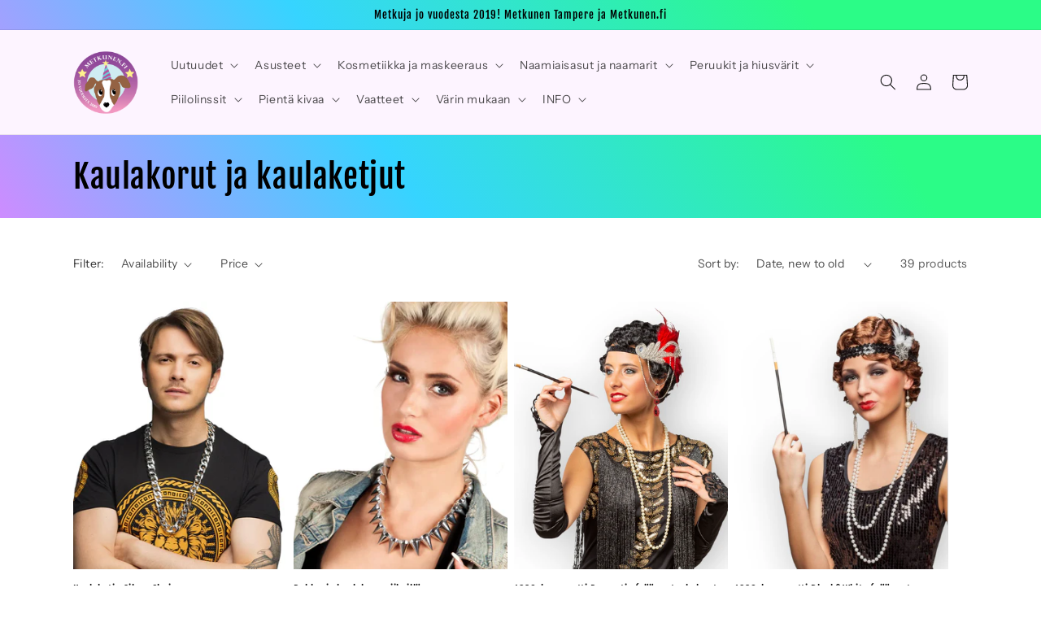

--- FILE ---
content_type: text/html; charset=utf-8
request_url: https://metkunen.fi/en/collections/kaulakorut
body_size: 45739
content:
<!doctype html>
<html class="no-js" lang="en">
  <head>
    <meta charset="utf-8">
    <meta http-equiv="X-UA-Compatible" content="IE=edge">
    <meta name="viewport" content="width=device-width,initial-scale=1">
    <meta name="theme-color" content="">
    <link rel="canonical" href="https://metkunen.fi/en/collections/kaulakorut">
    <link rel="preconnect" href="https://cdn.shopify.com" crossorigin><link rel="icon" type="image/png" href="//metkunen.fi/cdn/shop/files/Metkunen_logo_ilmantaustaa_netti_781074c3-14fc-4a2f-8921-6a9d3e065405.png?crop=center&height=32&v=1662054837&width=32"><link rel="preconnect" href="https://fonts.shopifycdn.com" crossorigin><title>
      Kaulakorut ja kaulaketjut
 &ndash; Metkunen</title>

    

    

<meta property="og:site_name" content="Metkunen">
<meta property="og:url" content="https://metkunen.fi/en/collections/kaulakorut">
<meta property="og:title" content="Kaulakorut ja kaulaketjut">
<meta property="og:type" content="website">
<meta property="og:description" content="Naamiais-, cosplay- ja maskeeraustuotteiden erikoistarvikeliike Tampereella ja netissä.

Meiltä löydät meikkien, maskeeraustuotteiden ja erikoiskosmetiikan lisäksi peruukit ja piilolinssit, laadukkaat naamiaisasut, vaihtuvan valikoiman koruja ja vaatteita sekä aina uusia metkuja!"><meta property="og:image" content="http://metkunen.fi/cdn/shop/files/271240749_892753627959095_396069362098667918_n.jpg?v=1646242610">
  <meta property="og:image:secure_url" content="https://metkunen.fi/cdn/shop/files/271240749_892753627959095_396069362098667918_n.jpg?v=1646242610">
  <meta property="og:image:width" content="1799">
  <meta property="og:image:height" content="1799"><meta name="twitter:card" content="summary_large_image">
<meta name="twitter:title" content="Kaulakorut ja kaulaketjut">
<meta name="twitter:description" content="Naamiais-, cosplay- ja maskeeraustuotteiden erikoistarvikeliike Tampereella ja netissä.

Meiltä löydät meikkien, maskeeraustuotteiden ja erikoiskosmetiikan lisäksi peruukit ja piilolinssit, laadukkaat naamiaisasut, vaihtuvan valikoiman koruja ja vaatteita sekä aina uusia metkuja!">


    <script src="//metkunen.fi/cdn/shop/t/14/assets/global.js?v=149496944046504657681672336541" defer="defer"></script>
    <script>window.performance && window.performance.mark && window.performance.mark('shopify.content_for_header.start');</script><meta name="google-site-verification" content="3iTefytF-QpjjCHPhnn-hKim6YMhRGhKb1B8yqhBiK8">
<meta id="shopify-digital-wallet" name="shopify-digital-wallet" content="/26354090069/digital_wallets/dialog">
<link rel="alternate" type="application/atom+xml" title="Feed" href="/en/collections/kaulakorut.atom" />
<link rel="next" href="/en/collections/kaulakorut?page=2">
<link rel="alternate" hreflang="x-default" href="https://metkunen.fi/collections/kaulakorut">
<link rel="alternate" hreflang="fi" href="https://metkunen.fi/collections/kaulakorut">
<link rel="alternate" hreflang="en" href="https://metkunen.fi/en/collections/kaulakorut">
<link rel="alternate" type="application/json+oembed" href="https://metkunen.fi/en/collections/kaulakorut.oembed">
<script async="async" src="/checkouts/internal/preloads.js?locale=en-FI"></script>
<script id="shopify-features" type="application/json">{"accessToken":"7a8b604fd06af57f03a6d1b38a0d17a2","betas":["rich-media-storefront-analytics"],"domain":"metkunen.fi","predictiveSearch":true,"shopId":26354090069,"locale":"en"}</script>
<script>var Shopify = Shopify || {};
Shopify.shop = "metkunen.myshopify.com";
Shopify.locale = "en";
Shopify.currency = {"active":"EUR","rate":"1.0"};
Shopify.country = "FI";
Shopify.theme = {"name":"Dawn","id":140652282159,"schema_name":"Dawn","schema_version":"7.0.1","theme_store_id":887,"role":"main"};
Shopify.theme.handle = "null";
Shopify.theme.style = {"id":null,"handle":null};
Shopify.cdnHost = "metkunen.fi/cdn";
Shopify.routes = Shopify.routes || {};
Shopify.routes.root = "/en/";</script>
<script type="module">!function(o){(o.Shopify=o.Shopify||{}).modules=!0}(window);</script>
<script>!function(o){function n(){var o=[];function n(){o.push(Array.prototype.slice.apply(arguments))}return n.q=o,n}var t=o.Shopify=o.Shopify||{};t.loadFeatures=n(),t.autoloadFeatures=n()}(window);</script>
<script id="shop-js-analytics" type="application/json">{"pageType":"collection"}</script>
<script defer="defer" async type="module" src="//metkunen.fi/cdn/shopifycloud/shop-js/modules/v2/client.init-shop-cart-sync_BN7fPSNr.en.esm.js"></script>
<script defer="defer" async type="module" src="//metkunen.fi/cdn/shopifycloud/shop-js/modules/v2/chunk.common_Cbph3Kss.esm.js"></script>
<script defer="defer" async type="module" src="//metkunen.fi/cdn/shopifycloud/shop-js/modules/v2/chunk.modal_DKumMAJ1.esm.js"></script>
<script type="module">
  await import("//metkunen.fi/cdn/shopifycloud/shop-js/modules/v2/client.init-shop-cart-sync_BN7fPSNr.en.esm.js");
await import("//metkunen.fi/cdn/shopifycloud/shop-js/modules/v2/chunk.common_Cbph3Kss.esm.js");
await import("//metkunen.fi/cdn/shopifycloud/shop-js/modules/v2/chunk.modal_DKumMAJ1.esm.js");

  window.Shopify.SignInWithShop?.initShopCartSync?.({"fedCMEnabled":true,"windoidEnabled":true});

</script>
<script>(function() {
  var isLoaded = false;
  function asyncLoad() {
    if (isLoaded) return;
    isLoaded = true;
    var urls = ["https:\/\/cdn.nfcube.com\/0bcd5de13895ce1b6631e548d28b27b7.js?shop=metkunen.myshopify.com","https:\/\/ppslider.netlify.app\/s\/v1.metkunen.js?ac1=000000\u0026ap=ms\u0026arrows_bg=ffffff\u0026at=cho\u0026dc1=\u0026dc2=\u0026dots_bg=\u0026dots_type=none\u0026dots_vposition=bottom\u0026ds=true\u0026hide=false\u0026max_slides=5\u0026slider_mode=img_swap\u0026v=2\u0026vif=\u0026shop=metkunen.myshopify.com"];
    for (var i = 0; i < urls.length; i++) {
      var s = document.createElement('script');
      s.type = 'text/javascript';
      s.async = true;
      s.src = urls[i];
      var x = document.getElementsByTagName('script')[0];
      x.parentNode.insertBefore(s, x);
    }
  };
  if(window.attachEvent) {
    window.attachEvent('onload', asyncLoad);
  } else {
    window.addEventListener('load', asyncLoad, false);
  }
})();</script>
<script id="__st">var __st={"a":26354090069,"offset":7200,"reqid":"044d6381-115f-4746-9c34-cd7a4aa71a16-1770047448","pageurl":"metkunen.fi\/en\/collections\/kaulakorut","u":"a85ec6d5ca5e","p":"collection","rtyp":"collection","rid":160933380181};</script>
<script>window.ShopifyPaypalV4VisibilityTracking = true;</script>
<script id="captcha-bootstrap">!function(){'use strict';const t='contact',e='account',n='new_comment',o=[[t,t],['blogs',n],['comments',n],[t,'customer']],c=[[e,'customer_login'],[e,'guest_login'],[e,'recover_customer_password'],[e,'create_customer']],r=t=>t.map((([t,e])=>`form[action*='/${t}']:not([data-nocaptcha='true']) input[name='form_type'][value='${e}']`)).join(','),a=t=>()=>t?[...document.querySelectorAll(t)].map((t=>t.form)):[];function s(){const t=[...o],e=r(t);return a(e)}const i='password',u='form_key',d=['recaptcha-v3-token','g-recaptcha-response','h-captcha-response',i],f=()=>{try{return window.sessionStorage}catch{return}},m='__shopify_v',_=t=>t.elements[u];function p(t,e,n=!1){try{const o=window.sessionStorage,c=JSON.parse(o.getItem(e)),{data:r}=function(t){const{data:e,action:n}=t;return t[m]||n?{data:e,action:n}:{data:t,action:n}}(c);for(const[e,n]of Object.entries(r))t.elements[e]&&(t.elements[e].value=n);n&&o.removeItem(e)}catch(o){console.error('form repopulation failed',{error:o})}}const l='form_type',E='cptcha';function T(t){t.dataset[E]=!0}const w=window,h=w.document,L='Shopify',v='ce_forms',y='captcha';let A=!1;((t,e)=>{const n=(g='f06e6c50-85a8-45c8-87d0-21a2b65856fe',I='https://cdn.shopify.com/shopifycloud/storefront-forms-hcaptcha/ce_storefront_forms_captcha_hcaptcha.v1.5.2.iife.js',D={infoText:'Protected by hCaptcha',privacyText:'Privacy',termsText:'Terms'},(t,e,n)=>{const o=w[L][v],c=o.bindForm;if(c)return c(t,g,e,D).then(n);var r;o.q.push([[t,g,e,D],n]),r=I,A||(h.body.append(Object.assign(h.createElement('script'),{id:'captcha-provider',async:!0,src:r})),A=!0)});var g,I,D;w[L]=w[L]||{},w[L][v]=w[L][v]||{},w[L][v].q=[],w[L][y]=w[L][y]||{},w[L][y].protect=function(t,e){n(t,void 0,e),T(t)},Object.freeze(w[L][y]),function(t,e,n,w,h,L){const[v,y,A,g]=function(t,e,n){const i=e?o:[],u=t?c:[],d=[...i,...u],f=r(d),m=r(i),_=r(d.filter((([t,e])=>n.includes(e))));return[a(f),a(m),a(_),s()]}(w,h,L),I=t=>{const e=t.target;return e instanceof HTMLFormElement?e:e&&e.form},D=t=>v().includes(t);t.addEventListener('submit',(t=>{const e=I(t);if(!e)return;const n=D(e)&&!e.dataset.hcaptchaBound&&!e.dataset.recaptchaBound,o=_(e),c=g().includes(e)&&(!o||!o.value);(n||c)&&t.preventDefault(),c&&!n&&(function(t){try{if(!f())return;!function(t){const e=f();if(!e)return;const n=_(t);if(!n)return;const o=n.value;o&&e.removeItem(o)}(t);const e=Array.from(Array(32),(()=>Math.random().toString(36)[2])).join('');!function(t,e){_(t)||t.append(Object.assign(document.createElement('input'),{type:'hidden',name:u})),t.elements[u].value=e}(t,e),function(t,e){const n=f();if(!n)return;const o=[...t.querySelectorAll(`input[type='${i}']`)].map((({name:t})=>t)),c=[...d,...o],r={};for(const[a,s]of new FormData(t).entries())c.includes(a)||(r[a]=s);n.setItem(e,JSON.stringify({[m]:1,action:t.action,data:r}))}(t,e)}catch(e){console.error('failed to persist form',e)}}(e),e.submit())}));const S=(t,e)=>{t&&!t.dataset[E]&&(n(t,e.some((e=>e===t))),T(t))};for(const o of['focusin','change'])t.addEventListener(o,(t=>{const e=I(t);D(e)&&S(e,y())}));const B=e.get('form_key'),M=e.get(l),P=B&&M;t.addEventListener('DOMContentLoaded',(()=>{const t=y();if(P)for(const e of t)e.elements[l].value===M&&p(e,B);[...new Set([...A(),...v().filter((t=>'true'===t.dataset.shopifyCaptcha))])].forEach((e=>S(e,t)))}))}(h,new URLSearchParams(w.location.search),n,t,e,['guest_login'])})(!0,!0)}();</script>
<script integrity="sha256-4kQ18oKyAcykRKYeNunJcIwy7WH5gtpwJnB7kiuLZ1E=" data-source-attribution="shopify.loadfeatures" defer="defer" src="//metkunen.fi/cdn/shopifycloud/storefront/assets/storefront/load_feature-a0a9edcb.js" crossorigin="anonymous"></script>
<script data-source-attribution="shopify.dynamic_checkout.dynamic.init">var Shopify=Shopify||{};Shopify.PaymentButton=Shopify.PaymentButton||{isStorefrontPortableWallets:!0,init:function(){window.Shopify.PaymentButton.init=function(){};var t=document.createElement("script");t.src="https://metkunen.fi/cdn/shopifycloud/portable-wallets/latest/portable-wallets.en.js",t.type="module",document.head.appendChild(t)}};
</script>
<script data-source-attribution="shopify.dynamic_checkout.buyer_consent">
  function portableWalletsHideBuyerConsent(e){var t=document.getElementById("shopify-buyer-consent"),n=document.getElementById("shopify-subscription-policy-button");t&&n&&(t.classList.add("hidden"),t.setAttribute("aria-hidden","true"),n.removeEventListener("click",e))}function portableWalletsShowBuyerConsent(e){var t=document.getElementById("shopify-buyer-consent"),n=document.getElementById("shopify-subscription-policy-button");t&&n&&(t.classList.remove("hidden"),t.removeAttribute("aria-hidden"),n.addEventListener("click",e))}window.Shopify?.PaymentButton&&(window.Shopify.PaymentButton.hideBuyerConsent=portableWalletsHideBuyerConsent,window.Shopify.PaymentButton.showBuyerConsent=portableWalletsShowBuyerConsent);
</script>
<script data-source-attribution="shopify.dynamic_checkout.cart.bootstrap">document.addEventListener("DOMContentLoaded",(function(){function t(){return document.querySelector("shopify-accelerated-checkout-cart, shopify-accelerated-checkout")}if(t())Shopify.PaymentButton.init();else{new MutationObserver((function(e,n){t()&&(Shopify.PaymentButton.init(),n.disconnect())})).observe(document.body,{childList:!0,subtree:!0})}}));
</script>
<script id="sections-script" data-sections="header,footer" defer="defer" src="//metkunen.fi/cdn/shop/t/14/compiled_assets/scripts.js?v=8590"></script>
<script>window.performance && window.performance.mark && window.performance.mark('shopify.content_for_header.end');</script>


    <style data-shopify>
      @font-face {
  font-family: "Instrument Sans";
  font-weight: 400;
  font-style: normal;
  font-display: swap;
  src: url("//metkunen.fi/cdn/fonts/instrument_sans/instrumentsans_n4.db86542ae5e1596dbdb28c279ae6c2086c4c5bfa.woff2") format("woff2"),
       url("//metkunen.fi/cdn/fonts/instrument_sans/instrumentsans_n4.510f1b081e58d08c30978f465518799851ef6d8b.woff") format("woff");
}

      @font-face {
  font-family: "Instrument Sans";
  font-weight: 700;
  font-style: normal;
  font-display: swap;
  src: url("//metkunen.fi/cdn/fonts/instrument_sans/instrumentsans_n7.e4ad9032e203f9a0977786c356573ced65a7419a.woff2") format("woff2"),
       url("//metkunen.fi/cdn/fonts/instrument_sans/instrumentsans_n7.b9e40f166fb7639074ba34738101a9d2990bb41a.woff") format("woff");
}

      @font-face {
  font-family: "Instrument Sans";
  font-weight: 400;
  font-style: italic;
  font-display: swap;
  src: url("//metkunen.fi/cdn/fonts/instrument_sans/instrumentsans_i4.028d3c3cd8d085648c808ceb20cd2fd1eb3560e5.woff2") format("woff2"),
       url("//metkunen.fi/cdn/fonts/instrument_sans/instrumentsans_i4.7e90d82df8dee29a99237cd19cc529d2206706a2.woff") format("woff");
}

      @font-face {
  font-family: "Instrument Sans";
  font-weight: 700;
  font-style: italic;
  font-display: swap;
  src: url("//metkunen.fi/cdn/fonts/instrument_sans/instrumentsans_i7.d6063bb5d8f9cbf96eace9e8801697c54f363c6a.woff2") format("woff2"),
       url("//metkunen.fi/cdn/fonts/instrument_sans/instrumentsans_i7.ce33afe63f8198a3ac4261b826b560103542cd36.woff") format("woff");
}

      @font-face {
  font-family: "Fjalla One";
  font-weight: 400;
  font-style: normal;
  font-display: swap;
  src: url("//metkunen.fi/cdn/fonts/fjalla_one/fjallaone_n4.262edaf1abaf5ed669f7ecd26fc3e24707a0ad85.woff2") format("woff2"),
       url("//metkunen.fi/cdn/fonts/fjalla_one/fjallaone_n4.f67f40342efd2b34cae019d50b4b5c4da6fc5da7.woff") format("woff");
}


      :root {
        --font-body-family: "Instrument Sans", sans-serif;
        --font-body-style: normal;
        --font-body-weight: 400;
        --font-body-weight-bold: 700;

        --font-heading-family: "Fjalla One", sans-serif;
        --font-heading-style: normal;
        --font-heading-weight: 400;

        --font-body-scale: 1.0;
        --font-heading-scale: 1.0;

        --color-base-text: 18, 18, 18;
        --color-shadow: 18, 18, 18;
        --color-base-background-1: 255, 255, 255;
        --color-base-background-2: 253, 244, 255;
        --color-base-solid-button-labels: 0, 0, 0;
        --color-base-outline-button-labels: 18, 18, 18;
        --color-base-accent-1: 255, 105, 246;
        --color-base-accent-2: 255, 73, 244;
        --payment-terms-background-color: #ffffff;

        --gradient-base-background-1: #ffffff;
        --gradient-base-background-2: #fdf4ff;
        --gradient-base-accent-1: linear-gradient(57deg, rgba(249, 119, 255, 1) 8%, rgba(54, 212, 255, 1) 47%, rgba(43, 252, 135, 1) 83%);
        --gradient-base-accent-2: linear-gradient(54deg, rgba(114, 255, 179, 1) 14%, rgba(255, 250, 99, 1) 85%);

        --media-padding: px;
        --media-border-opacity: 0.05;
        --media-border-width: 1px;
        --media-radius: 0px;
        --media-shadow-opacity: 0.0;
        --media-shadow-horizontal-offset: 0px;
        --media-shadow-vertical-offset: 4px;
        --media-shadow-blur-radius: 5px;
        --media-shadow-visible: 0;

        --page-width: 120rem;
        --page-width-margin: 0rem;

        --product-card-image-padding: 0.0rem;
        --product-card-corner-radius: 0.0rem;
        --product-card-text-alignment: left;
        --product-card-border-width: 0.0rem;
        --product-card-border-opacity: 0.1;
        --product-card-shadow-opacity: 0.0;
        --product-card-shadow-visible: 0;
        --product-card-shadow-horizontal-offset: 0.0rem;
        --product-card-shadow-vertical-offset: 0.4rem;
        --product-card-shadow-blur-radius: 0.5rem;

        --collection-card-image-padding: 0.0rem;
        --collection-card-corner-radius: 0.0rem;
        --collection-card-text-alignment: left;
        --collection-card-border-width: 0.0rem;
        --collection-card-border-opacity: 0.1;
        --collection-card-shadow-opacity: 0.0;
        --collection-card-shadow-visible: 0;
        --collection-card-shadow-horizontal-offset: 0.0rem;
        --collection-card-shadow-vertical-offset: 0.4rem;
        --collection-card-shadow-blur-radius: 0.5rem;

        --blog-card-image-padding: 0.0rem;
        --blog-card-corner-radius: 0.0rem;
        --blog-card-text-alignment: left;
        --blog-card-border-width: 0.0rem;
        --blog-card-border-opacity: 0.1;
        --blog-card-shadow-opacity: 0.0;
        --blog-card-shadow-visible: 0;
        --blog-card-shadow-horizontal-offset: 0.0rem;
        --blog-card-shadow-vertical-offset: 0.4rem;
        --blog-card-shadow-blur-radius: 0.5rem;

        --badge-corner-radius: 4.0rem;

        --popup-border-width: 1px;
        --popup-border-opacity: 0.1;
        --popup-corner-radius: 0px;
        --popup-shadow-opacity: 0.0;
        --popup-shadow-horizontal-offset: -18px;
        --popup-shadow-vertical-offset: -20px;
        --popup-shadow-blur-radius: 5px;

        --drawer-border-width: 1px;
        --drawer-border-opacity: 0.1;
        --drawer-shadow-opacity: 0.0;
        --drawer-shadow-horizontal-offset: -8px;
        --drawer-shadow-vertical-offset: -8px;
        --drawer-shadow-blur-radius: 5px;

        --spacing-sections-desktop: 0px;
        --spacing-sections-mobile: 0px;

        --grid-desktop-vertical-spacing: 8px;
        --grid-desktop-horizontal-spacing: 8px;
        --grid-mobile-vertical-spacing: 4px;
        --grid-mobile-horizontal-spacing: 4px;

        --text-boxes-border-opacity: 0.1;
        --text-boxes-border-width: 0px;
        --text-boxes-radius: 0px;
        --text-boxes-shadow-opacity: 0.0;
        --text-boxes-shadow-visible: 0;
        --text-boxes-shadow-horizontal-offset: -14px;
        --text-boxes-shadow-vertical-offset: -14px;
        --text-boxes-shadow-blur-radius: 5px;

        --buttons-radius: 14px;
        --buttons-radius-outset: 15px;
        --buttons-border-width: 1px;
        --buttons-border-opacity: 0.3;
        --buttons-shadow-opacity: 0.1;
        --buttons-shadow-visible: 1;
        --buttons-shadow-horizontal-offset: 12px;
        --buttons-shadow-vertical-offset: 12px;
        --buttons-shadow-blur-radius: 5px;
        --buttons-border-offset: 0.3px;

        --inputs-radius: 6px;
        --inputs-border-width: 1px;
        --inputs-border-opacity: 0.55;
        --inputs-shadow-opacity: 0.0;
        --inputs-shadow-horizontal-offset: 4px;
        --inputs-margin-offset: 0px;
        --inputs-shadow-vertical-offset: 4px;
        --inputs-shadow-blur-radius: 5px;
        --inputs-radius-outset: 7px;

        --variant-pills-radius: 40px;
        --variant-pills-border-width: 1px;
        --variant-pills-border-opacity: 0.55;
        --variant-pills-shadow-opacity: 0.05;
        --variant-pills-shadow-horizontal-offset: -6px;
        --variant-pills-shadow-vertical-offset: -8px;
        --variant-pills-shadow-blur-radius: 5px;
      }

      *,
      *::before,
      *::after {
        box-sizing: inherit;
      }

      html {
        box-sizing: border-box;
        font-size: calc(var(--font-body-scale) * 62.5%);
        height: 100%;
      }

      body {
        display: grid;
        grid-template-rows: auto auto 1fr auto;
        grid-template-columns: 100%;
        min-height: 100%;
        margin: 0;
        font-size: 1.5rem;
        letter-spacing: 0.06rem;
        line-height: calc(1 + 0.8 / var(--font-body-scale));
        font-family: var(--font-body-family);
        font-style: var(--font-body-style);
        font-weight: var(--font-body-weight);
      }

      @media screen and (min-width: 750px) {
        body {
          font-size: 1.6rem;
        }
      }
    </style>

    <link href="//metkunen.fi/cdn/shop/t/14/assets/base.css?v=88290808517547527771672336543" rel="stylesheet" type="text/css" media="all" />
<link rel="preload" as="font" href="//metkunen.fi/cdn/fonts/instrument_sans/instrumentsans_n4.db86542ae5e1596dbdb28c279ae6c2086c4c5bfa.woff2" type="font/woff2" crossorigin><link rel="preload" as="font" href="//metkunen.fi/cdn/fonts/fjalla_one/fjallaone_n4.262edaf1abaf5ed669f7ecd26fc3e24707a0ad85.woff2" type="font/woff2" crossorigin><link rel="stylesheet" href="//metkunen.fi/cdn/shop/t/14/assets/component-predictive-search.css?v=83512081251802922551672336540" media="print" onload="this.media='all'"><script>document.documentElement.className = document.documentElement.className.replace('no-js', 'js');
    if (Shopify.designMode) {
      document.documentElement.classList.add('shopify-design-mode');
    }
    </script>
  


<!-- BEGIN app block: shopify://apps/minmaxify-order-limits/blocks/app-embed-block/3acfba32-89f3-4377-ae20-cbb9abc48475 --><script type="text/javascript" src="https://limits.minmaxify.com/metkunen.myshopify.com?v=139a&r=20251211153832"></script>

<!-- END app block --><link href="https://monorail-edge.shopifysvc.com" rel="dns-prefetch">
<script>(function(){if ("sendBeacon" in navigator && "performance" in window) {try {var session_token_from_headers = performance.getEntriesByType('navigation')[0].serverTiming.find(x => x.name == '_s').description;} catch {var session_token_from_headers = undefined;}var session_cookie_matches = document.cookie.match(/_shopify_s=([^;]*)/);var session_token_from_cookie = session_cookie_matches && session_cookie_matches.length === 2 ? session_cookie_matches[1] : "";var session_token = session_token_from_headers || session_token_from_cookie || "";function handle_abandonment_event(e) {var entries = performance.getEntries().filter(function(entry) {return /monorail-edge.shopifysvc.com/.test(entry.name);});if (!window.abandonment_tracked && entries.length === 0) {window.abandonment_tracked = true;var currentMs = Date.now();var navigation_start = performance.timing.navigationStart;var payload = {shop_id: 26354090069,url: window.location.href,navigation_start,duration: currentMs - navigation_start,session_token,page_type: "collection"};window.navigator.sendBeacon("https://monorail-edge.shopifysvc.com/v1/produce", JSON.stringify({schema_id: "online_store_buyer_site_abandonment/1.1",payload: payload,metadata: {event_created_at_ms: currentMs,event_sent_at_ms: currentMs}}));}}window.addEventListener('pagehide', handle_abandonment_event);}}());</script>
<script id="web-pixels-manager-setup">(function e(e,d,r,n,o){if(void 0===o&&(o={}),!Boolean(null===(a=null===(i=window.Shopify)||void 0===i?void 0:i.analytics)||void 0===a?void 0:a.replayQueue)){var i,a;window.Shopify=window.Shopify||{};var t=window.Shopify;t.analytics=t.analytics||{};var s=t.analytics;s.replayQueue=[],s.publish=function(e,d,r){return s.replayQueue.push([e,d,r]),!0};try{self.performance.mark("wpm:start")}catch(e){}var l=function(){var e={modern:/Edge?\/(1{2}[4-9]|1[2-9]\d|[2-9]\d{2}|\d{4,})\.\d+(\.\d+|)|Firefox\/(1{2}[4-9]|1[2-9]\d|[2-9]\d{2}|\d{4,})\.\d+(\.\d+|)|Chrom(ium|e)\/(9{2}|\d{3,})\.\d+(\.\d+|)|(Maci|X1{2}).+ Version\/(15\.\d+|(1[6-9]|[2-9]\d|\d{3,})\.\d+)([,.]\d+|)( \(\w+\)|)( Mobile\/\w+|) Safari\/|Chrome.+OPR\/(9{2}|\d{3,})\.\d+\.\d+|(CPU[ +]OS|iPhone[ +]OS|CPU[ +]iPhone|CPU IPhone OS|CPU iPad OS)[ +]+(15[._]\d+|(1[6-9]|[2-9]\d|\d{3,})[._]\d+)([._]\d+|)|Android:?[ /-](13[3-9]|1[4-9]\d|[2-9]\d{2}|\d{4,})(\.\d+|)(\.\d+|)|Android.+Firefox\/(13[5-9]|1[4-9]\d|[2-9]\d{2}|\d{4,})\.\d+(\.\d+|)|Android.+Chrom(ium|e)\/(13[3-9]|1[4-9]\d|[2-9]\d{2}|\d{4,})\.\d+(\.\d+|)|SamsungBrowser\/([2-9]\d|\d{3,})\.\d+/,legacy:/Edge?\/(1[6-9]|[2-9]\d|\d{3,})\.\d+(\.\d+|)|Firefox\/(5[4-9]|[6-9]\d|\d{3,})\.\d+(\.\d+|)|Chrom(ium|e)\/(5[1-9]|[6-9]\d|\d{3,})\.\d+(\.\d+|)([\d.]+$|.*Safari\/(?![\d.]+ Edge\/[\d.]+$))|(Maci|X1{2}).+ Version\/(10\.\d+|(1[1-9]|[2-9]\d|\d{3,})\.\d+)([,.]\d+|)( \(\w+\)|)( Mobile\/\w+|) Safari\/|Chrome.+OPR\/(3[89]|[4-9]\d|\d{3,})\.\d+\.\d+|(CPU[ +]OS|iPhone[ +]OS|CPU[ +]iPhone|CPU IPhone OS|CPU iPad OS)[ +]+(10[._]\d+|(1[1-9]|[2-9]\d|\d{3,})[._]\d+)([._]\d+|)|Android:?[ /-](13[3-9]|1[4-9]\d|[2-9]\d{2}|\d{4,})(\.\d+|)(\.\d+|)|Mobile Safari.+OPR\/([89]\d|\d{3,})\.\d+\.\d+|Android.+Firefox\/(13[5-9]|1[4-9]\d|[2-9]\d{2}|\d{4,})\.\d+(\.\d+|)|Android.+Chrom(ium|e)\/(13[3-9]|1[4-9]\d|[2-9]\d{2}|\d{4,})\.\d+(\.\d+|)|Android.+(UC? ?Browser|UCWEB|U3)[ /]?(15\.([5-9]|\d{2,})|(1[6-9]|[2-9]\d|\d{3,})\.\d+)\.\d+|SamsungBrowser\/(5\.\d+|([6-9]|\d{2,})\.\d+)|Android.+MQ{2}Browser\/(14(\.(9|\d{2,})|)|(1[5-9]|[2-9]\d|\d{3,})(\.\d+|))(\.\d+|)|K[Aa][Ii]OS\/(3\.\d+|([4-9]|\d{2,})\.\d+)(\.\d+|)/},d=e.modern,r=e.legacy,n=navigator.userAgent;return n.match(d)?"modern":n.match(r)?"legacy":"unknown"}(),u="modern"===l?"modern":"legacy",c=(null!=n?n:{modern:"",legacy:""})[u],f=function(e){return[e.baseUrl,"/wpm","/b",e.hashVersion,"modern"===e.buildTarget?"m":"l",".js"].join("")}({baseUrl:d,hashVersion:r,buildTarget:u}),m=function(e){var d=e.version,r=e.bundleTarget,n=e.surface,o=e.pageUrl,i=e.monorailEndpoint;return{emit:function(e){var a=e.status,t=e.errorMsg,s=(new Date).getTime(),l=JSON.stringify({metadata:{event_sent_at_ms:s},events:[{schema_id:"web_pixels_manager_load/3.1",payload:{version:d,bundle_target:r,page_url:o,status:a,surface:n,error_msg:t},metadata:{event_created_at_ms:s}}]});if(!i)return console&&console.warn&&console.warn("[Web Pixels Manager] No Monorail endpoint provided, skipping logging."),!1;try{return self.navigator.sendBeacon.bind(self.navigator)(i,l)}catch(e){}var u=new XMLHttpRequest;try{return u.open("POST",i,!0),u.setRequestHeader("Content-Type","text/plain"),u.send(l),!0}catch(e){return console&&console.warn&&console.warn("[Web Pixels Manager] Got an unhandled error while logging to Monorail."),!1}}}}({version:r,bundleTarget:l,surface:e.surface,pageUrl:self.location.href,monorailEndpoint:e.monorailEndpoint});try{o.browserTarget=l,function(e){var d=e.src,r=e.async,n=void 0===r||r,o=e.onload,i=e.onerror,a=e.sri,t=e.scriptDataAttributes,s=void 0===t?{}:t,l=document.createElement("script"),u=document.querySelector("head"),c=document.querySelector("body");if(l.async=n,l.src=d,a&&(l.integrity=a,l.crossOrigin="anonymous"),s)for(var f in s)if(Object.prototype.hasOwnProperty.call(s,f))try{l.dataset[f]=s[f]}catch(e){}if(o&&l.addEventListener("load",o),i&&l.addEventListener("error",i),u)u.appendChild(l);else{if(!c)throw new Error("Did not find a head or body element to append the script");c.appendChild(l)}}({src:f,async:!0,onload:function(){if(!function(){var e,d;return Boolean(null===(d=null===(e=window.Shopify)||void 0===e?void 0:e.analytics)||void 0===d?void 0:d.initialized)}()){var d=window.webPixelsManager.init(e)||void 0;if(d){var r=window.Shopify.analytics;r.replayQueue.forEach((function(e){var r=e[0],n=e[1],o=e[2];d.publishCustomEvent(r,n,o)})),r.replayQueue=[],r.publish=d.publishCustomEvent,r.visitor=d.visitor,r.initialized=!0}}},onerror:function(){return m.emit({status:"failed",errorMsg:"".concat(f," has failed to load")})},sri:function(e){var d=/^sha384-[A-Za-z0-9+/=]+$/;return"string"==typeof e&&d.test(e)}(c)?c:"",scriptDataAttributes:o}),m.emit({status:"loading"})}catch(e){m.emit({status:"failed",errorMsg:(null==e?void 0:e.message)||"Unknown error"})}}})({shopId: 26354090069,storefrontBaseUrl: "https://metkunen.fi",extensionsBaseUrl: "https://extensions.shopifycdn.com/cdn/shopifycloud/web-pixels-manager",monorailEndpoint: "https://monorail-edge.shopifysvc.com/unstable/produce_batch",surface: "storefront-renderer",enabledBetaFlags: ["2dca8a86"],webPixelsConfigList: [{"id":"1148649816","configuration":"{\"config\":\"{\\\"pixel_id\\\":\\\"GT-KT4BQG3\\\",\\\"target_country\\\":\\\"FI\\\",\\\"gtag_events\\\":[{\\\"type\\\":\\\"purchase\\\",\\\"action_label\\\":\\\"MC-QPB6TWTJMJ\\\"},{\\\"type\\\":\\\"page_view\\\",\\\"action_label\\\":\\\"MC-QPB6TWTJMJ\\\"},{\\\"type\\\":\\\"view_item\\\",\\\"action_label\\\":\\\"MC-QPB6TWTJMJ\\\"}],\\\"enable_monitoring_mode\\\":false}\"}","eventPayloadVersion":"v1","runtimeContext":"OPEN","scriptVersion":"b2a88bafab3e21179ed38636efcd8a93","type":"APP","apiClientId":1780363,"privacyPurposes":[],"dataSharingAdjustments":{"protectedCustomerApprovalScopes":["read_customer_address","read_customer_email","read_customer_name","read_customer_personal_data","read_customer_phone"]}},{"id":"187728216","eventPayloadVersion":"v1","runtimeContext":"LAX","scriptVersion":"1","type":"CUSTOM","privacyPurposes":["ANALYTICS"],"name":"Google Analytics tag (migrated)"},{"id":"shopify-app-pixel","configuration":"{}","eventPayloadVersion":"v1","runtimeContext":"STRICT","scriptVersion":"0450","apiClientId":"shopify-pixel","type":"APP","privacyPurposes":["ANALYTICS","MARKETING"]},{"id":"shopify-custom-pixel","eventPayloadVersion":"v1","runtimeContext":"LAX","scriptVersion":"0450","apiClientId":"shopify-pixel","type":"CUSTOM","privacyPurposes":["ANALYTICS","MARKETING"]}],isMerchantRequest: false,initData: {"shop":{"name":"Metkunen","paymentSettings":{"currencyCode":"EUR"},"myshopifyDomain":"metkunen.myshopify.com","countryCode":"FI","storefrontUrl":"https:\/\/metkunen.fi\/en"},"customer":null,"cart":null,"checkout":null,"productVariants":[],"purchasingCompany":null},},"https://metkunen.fi/cdn","1d2a099fw23dfb22ep557258f5m7a2edbae",{"modern":"","legacy":""},{"shopId":"26354090069","storefrontBaseUrl":"https:\/\/metkunen.fi","extensionBaseUrl":"https:\/\/extensions.shopifycdn.com\/cdn\/shopifycloud\/web-pixels-manager","surface":"storefront-renderer","enabledBetaFlags":"[\"2dca8a86\"]","isMerchantRequest":"false","hashVersion":"1d2a099fw23dfb22ep557258f5m7a2edbae","publish":"custom","events":"[[\"page_viewed\",{}],[\"collection_viewed\",{\"collection\":{\"id\":\"160933380181\",\"title\":\"Kaulakorut ja kaulaketjut\",\"productVariants\":[{\"price\":{\"amount\":8.95,\"currencyCode\":\"EUR\"},\"product\":{\"title\":\"Kaulaketju Silver Chain\",\"vendor\":\"Metkunen\",\"id\":\"15559252771160\",\"untranslatedTitle\":\"Kaulaketju Silver Chain\",\"url\":\"\/en\/products\/kaulaketju-silver-chain\",\"type\":\"Misc\"},\"id\":\"56523999609176\",\"image\":{\"src\":\"\/\/metkunen.fi\/cdn\/shop\/files\/64314.webp?v=1768301004\"},\"sku\":\"64314\",\"title\":\"Default Title\",\"untranslatedTitle\":\"Default Title\"},{\"price\":{\"amount\":9.95,\"currencyCode\":\"EUR\"},\"product\":{\"title\":\"Rokkarin kaulakoru piikeillä\",\"vendor\":\"Metkunen\",\"id\":\"15558424887640\",\"untranslatedTitle\":\"Rokkarin kaulakoru piikeillä\",\"url\":\"\/en\/products\/rokkarin-kaulakoru-piikeilla\",\"type\":\"Misc\"},\"id\":\"56520457191768\",\"image\":{\"src\":\"\/\/metkunen.fi\/cdn\/shop\/files\/64327_1.webp?v=1768233700\"},\"sku\":\"64327\",\"title\":\"Default Title\",\"untranslatedTitle\":\"Default Title\"},{\"price\":{\"amount\":29.95,\"currencyCode\":\"EUR\"},\"product\":{\"title\":\"1920-luvun setti Dramatic (pääpanta, helmet, käsineet, korvakorut ja holkki)\",\"vendor\":\"Metkunen\",\"id\":\"15437600391512\",\"untranslatedTitle\":\"1920-luvun setti Dramatic (pääpanta, helmet, käsineet, korvakorut ja holkki)\",\"url\":\"\/en\/products\/1920-luvun-setti-dramatic-paapanta-helmet-kasineet-korvakorut-ja-holkki\",\"type\":\"Misc\"},\"id\":\"56192016023896\",\"image\":{\"src\":\"\/\/metkunen.fi\/cdn\/shop\/files\/rn-image_picker_lib_temp_44ea05a2-6ea2-4831-a081-53c89e703495.png?v=1763063590\"},\"sku\":\"48201.02\",\"title\":\"Default Title\",\"untranslatedTitle\":\"Default Title\"},{\"price\":{\"amount\":22.95,\"currencyCode\":\"EUR\"},\"product\":{\"title\":\"1920-luvun setti Black\u0026White (pääpanta, helmet, korvikset ja holkki)\",\"vendor\":\"Metkunen\",\"id\":\"15437538885976\",\"untranslatedTitle\":\"1920-luvun setti Black\u0026White (pääpanta, helmet, korvikset ja holkki)\",\"url\":\"\/en\/products\/1920-luvun-setti-black-white-paapanta-helmet-korvikset-ja-holkki\",\"type\":\"Misc\"},\"id\":\"56191856542040\",\"image\":{\"src\":\"\/\/metkunen.fi\/cdn\/shop\/files\/rn-image_picker_lib_temp_724897d9-0a8e-4725-a92b-423439d5ccf4.png?v=1763063621\"},\"sku\":\"43939.00\",\"title\":\"Default Title\",\"untranslatedTitle\":\"Default Title\"},{\"price\":{\"amount\":6.95,\"currencyCode\":\"EUR\"},\"product\":{\"title\":\"1920-luvun pitkät helminauhat 2kpl\",\"vendor\":\"Metkunen\",\"id\":\"15432464302424\",\"untranslatedTitle\":\"1920-luvun pitkät helminauhat 2kpl\",\"url\":\"\/en\/products\/1920-luvun-pitkat-helminauhat-2kpl\",\"type\":\"Misc\"},\"id\":\"56181959786840\",\"image\":{\"src\":\"\/\/metkunen.fi\/cdn\/shop\/files\/64342c.webp?v=1762954274\"},\"sku\":\"64342\",\"title\":\"Default Title\",\"untranslatedTitle\":\"Default Title\"},{\"price\":{\"amount\":6.95,\"currencyCode\":\"EUR\"},\"product\":{\"title\":\"Ristin mallinen riipus ketjulla, hopea\",\"vendor\":\"Metkunen\",\"id\":\"15383745397080\",\"untranslatedTitle\":\"Ristin mallinen riipus ketjulla, hopea\",\"url\":\"\/en\/products\/ristin-mallinen-riipus-ketjulla-hopea\",\"type\":\"Misc\"},\"id\":\"56035735765336\",\"image\":{\"src\":\"\/\/metkunen.fi\/cdn\/shop\/files\/rn-image_picker_lib_temp_b2d66def-1d37-431c-9217-c80543fb9c8d.png?v=1761566110\"},\"sku\":\"39-70055\",\"title\":\"Default Title\",\"untranslatedTitle\":\"Default Title\"},{\"price\":{\"amount\":6.95,\"currencyCode\":\"EUR\"},\"product\":{\"title\":\"Kullanvärinen riipus timangeilla Gangsta\",\"vendor\":\"Metkunen\",\"id\":\"15137476641112\",\"untranslatedTitle\":\"Kullanvärinen riipus timangeilla Gangsta\",\"url\":\"\/en\/products\/kullanvarinen-riipus-timangeilla-gangsta\",\"type\":\"Misc\"},\"id\":\"55097663390040\",\"image\":{\"src\":\"\/\/metkunen.fi\/cdn\/shop\/files\/gangsta.jpg?v=1750161709\"},\"sku\":\"ST5041\",\"title\":\"Default Title\",\"untranslatedTitle\":\"Default Title\"},{\"price\":{\"amount\":6.95,\"currencyCode\":\"EUR\"},\"product\":{\"title\":\"Kullanvärinen riipus hopeaglitterillä Hip Hop\",\"vendor\":\"Metkunen\",\"id\":\"15137476575576\",\"untranslatedTitle\":\"Kullanvärinen riipus hopeaglitterillä Hip Hop\",\"url\":\"\/en\/products\/kullanvarinen-riipus-hopeaglitterilla-hip-hop\",\"type\":\"Misc\"},\"id\":\"55097663291736\",\"image\":{\"src\":\"\/\/metkunen.fi\/cdn\/shop\/files\/hiphop.jpg?v=1750161757\"},\"sku\":\"ST4426\",\"title\":\"Default Title\",\"untranslatedTitle\":\"Default Title\"},{\"price\":{\"amount\":4.95,\"currencyCode\":\"EUR\"},\"product\":{\"title\":\"Helminauhat Metallic Rainbow (6kpl)\",\"vendor\":\"Metkunen\",\"id\":\"15105084719448\",\"untranslatedTitle\":\"Helminauhat Metallic Rainbow (6kpl)\",\"url\":\"\/en\/products\/helminauhat-metallic-rainbow-6kpl\",\"type\":\"Misc\"},\"id\":\"54958634893656\",\"image\":{\"src\":\"\/\/metkunen.fi\/cdn\/shop\/files\/43518_W.webp?v=1748257410\"},\"sku\":\"43518\",\"title\":\"Default Title\",\"untranslatedTitle\":\"Default Title\"},{\"price\":{\"amount\":4.95,\"currencyCode\":\"EUR\"},\"product\":{\"title\":\"Glowstick valotikut 15kpl\",\"vendor\":\"Metkunen\",\"id\":\"15038695604568\",\"untranslatedTitle\":\"Glowstick valotikut 15kpl\",\"url\":\"\/en\/products\/glowstick-valotikut-15kpl\",\"type\":\"Misc\"},\"id\":\"54653124477272\",\"image\":{\"src\":\"\/\/metkunen.fi\/cdn\/shop\/files\/0f35e9a386498034c4b254d855addba8bd69ff414227d0186d65b28ae1efb1d2_jpeg.webp?v=1744116163\"},\"sku\":\"40930215AC\",\"title\":\"Default Title\",\"untranslatedTitle\":\"Default Title\"},{\"price\":{\"amount\":8.95,\"currencyCode\":\"EUR\"},\"product\":{\"title\":\"Egyptiläisen jumalattaren kaulakääty\",\"vendor\":\"Metkunen\",\"id\":\"15036990095704\",\"untranslatedTitle\":\"Egyptiläisen jumalattaren kaulakääty\",\"url\":\"\/en\/products\/kleopatran-kaulakaaty\",\"type\":\"Misc\"},\"id\":\"54645865546072\",\"image\":{\"src\":\"\/\/metkunen.fi\/cdn\/shop\/files\/72142.webp?v=1744016187\"},\"sku\":\"72142\",\"title\":\"Default Title\",\"untranslatedTitle\":\"Default Title\"},{\"price\":{\"amount\":6.95,\"currencyCode\":\"EUR\"},\"product\":{\"title\":\"Jumalattaren kaulakoru Golden Snake\",\"vendor\":\"Metkunen\",\"id\":\"15036990030168\",\"untranslatedTitle\":\"Jumalattaren kaulakoru Golden Snake\",\"url\":\"\/en\/products\/kullanvarinen-kaarmekoru\",\"type\":\"Misc\"},\"id\":\"54645865185624\",\"image\":{\"src\":\"\/\/metkunen.fi\/cdn\/shop\/files\/72116.webp?v=1744016230\"},\"sku\":\"72116\",\"title\":\"Default Title\",\"untranslatedTitle\":\"Default Title\"},{\"price\":{\"amount\":13.95,\"currencyCode\":\"EUR\"},\"product\":{\"title\":\"Neljän kaulaketjun setti Neon Chunky Chains (UV)\",\"vendor\":\"Metkunen\",\"id\":\"14990649000280\",\"untranslatedTitle\":\"Neljän kaulaketjun setti Neon Chunky Chains (UV)\",\"url\":\"\/en\/products\/neljan-kaulaketjun-setti-neon-chunky-chains-uv\",\"type\":\"Misc\"},\"id\":\"54476892045656\",\"image\":{\"src\":\"\/\/metkunen.fi\/cdn\/shop\/files\/80082_W.webp?v=1741619608\"},\"sku\":\"80082\",\"title\":\"Default Title\",\"untranslatedTitle\":\"Default Title\"},{\"price\":{\"amount\":5.95,\"currencyCode\":\"EUR\"},\"product\":{\"title\":\"Pistoolinen mallinen riipus ketjulla, kulta\",\"vendor\":\"Metkunen\",\"id\":\"10056839332184\",\"untranslatedTitle\":\"Pistoolinen mallinen riipus ketjulla, kulta\",\"url\":\"\/en\/products\/pistoolinen-mallinen-riipus-ketjulla-kulta\",\"type\":\"Misc\"},\"id\":\"50065690558808\",\"image\":{\"src\":\"\/\/metkunen.fi\/cdn\/shop\/files\/39-70058.png?v=1728313595\"},\"sku\":\"39-70058\",\"title\":\"Default Title\",\"untranslatedTitle\":\"Default Title\"},{\"price\":{\"amount\":6.95,\"currencyCode\":\"EUR\"},\"product\":{\"title\":\"Ristin mallinen riipus ketjulla, kulta\",\"vendor\":\"Metkunen\",\"id\":\"10054736806232\",\"untranslatedTitle\":\"Ristin mallinen riipus ketjulla, kulta\",\"url\":\"\/en\/products\/ristin-mallinen-riipus-ketjulla-kulta\",\"type\":\"Misc\"},\"id\":\"50056977219928\",\"image\":{\"src\":\"\/\/metkunen.fi\/cdn\/shop\/files\/39-70054.jpg?v=1728138113\"},\"sku\":\"39-70054\",\"title\":\"Default Title\",\"untranslatedTitle\":\"Default Title\"},{\"price\":{\"amount\":3.95,\"currencyCode\":\"EUR\"},\"product\":{\"title\":\"Hippikoru Peace, pinkki (UV)\",\"vendor\":\"Metkunen\",\"id\":\"9376690143576\",\"untranslatedTitle\":\"Hippikoru Peace, pinkki (UV)\",\"url\":\"\/en\/products\/hippikoru-peace-pinkki-uv\",\"type\":\"Misc\"},\"id\":\"48675458154840\",\"image\":{\"src\":\"\/\/metkunen.fi\/cdn\/shop\/files\/hippikaulakorupeace.jpg?v=1721221433\"},\"sku\":\"86535\",\"title\":\"Default Title\",\"untranslatedTitle\":\"Default Title\"},{\"price\":{\"amount\":26.9,\"currencyCode\":\"EUR\"},\"product\":{\"title\":\"Funk Da Queen kaulakoru Mood\",\"vendor\":\"Metkunen\",\"id\":\"9234563334488\",\"untranslatedTitle\":\"Funk Da Queen kaulakoru Mood\",\"url\":\"\/en\/products\/funk-da-queen-kaulakoru-mood\",\"type\":\"Misc\"},\"id\":\"48354744435032\",\"image\":{\"src\":\"\/\/metkunen.fi\/cdn\/shop\/files\/fuckmood.jpg?v=1717069160\"},\"sku\":\"N0069\",\"title\":\"Default Title\",\"untranslatedTitle\":\"Default Title\"},{\"price\":{\"amount\":34.9,\"currencyCode\":\"EUR\"},\"product\":{\"title\":\"Funk Da Queen kaulakoru Cleopatra\",\"vendor\":\"Metkunen\",\"id\":\"9234563203416\",\"untranslatedTitle\":\"Funk Da Queen kaulakoru Cleopatra\",\"url\":\"\/en\/products\/funk-da-queen-kaulakoru-cleopatra\",\"type\":\"Misc\"},\"id\":\"48354744107352\",\"image\":{\"src\":\"\/\/metkunen.fi\/cdn\/shop\/files\/cleopatra.jpg?v=1717069198\"},\"sku\":\"N0017\",\"title\":\"Default Title\",\"untranslatedTitle\":\"Default Title\"},{\"price\":{\"amount\":32.95,\"currencyCode\":\"EUR\"},\"product\":{\"title\":\"Fen \u0026 Co kaulakoru Fairytale\",\"vendor\":\"Metkunen\",\"id\":\"9090840985944\",\"untranslatedTitle\":\"Fen \u0026 Co kaulakoru Fairytale\",\"url\":\"\/en\/products\/fen-co-kaulakoru-fairytale\",\"type\":\"Misc\"},\"id\":\"48015377891672\",\"image\":{\"src\":\"\/\/metkunen.fi\/cdn\/shop\/files\/0240513-153435_4.png?v=1715603837\"},\"sku\":\"9789082675576\",\"title\":\"Default Title\",\"untranslatedTitle\":\"Default Title\"},{\"price\":{\"amount\":5.95,\"currencyCode\":\"EUR\"},\"product\":{\"title\":\"1920-luvun helminauha\",\"vendor\":\"Metkunen\",\"id\":\"9085808935256\",\"untranslatedTitle\":\"1920-luvun helminauha\",\"url\":\"\/en\/products\/1920-luvun-helminauha\",\"type\":\"Misc\"},\"id\":\"47998325784920\",\"image\":{\"src\":\"\/\/metkunen.fi\/cdn\/shop\/files\/ST7237.jpg?v=1711185845\"},\"sku\":\"ST7237\",\"title\":\"Default Title\",\"untranslatedTitle\":\"Default Title\"},{\"price\":{\"amount\":26.95,\"currencyCode\":\"EUR\"},\"product\":{\"title\":\"Pipapaper kaulakoru Corazón\",\"vendor\":\"Metkunen\",\"id\":\"9045858943320\",\"untranslatedTitle\":\"Pipapaper kaulakoru Corazón\",\"url\":\"\/en\/products\/pipapaper-kaulakoru-corazon\",\"type\":\"Misc\"},\"id\":\"47889057481048\",\"image\":{\"src\":\"\/\/metkunen.fi\/cdn\/shop\/files\/240305-133516_19.png?v=1709638893\"},\"sku\":\"9789082675558\",\"title\":\"Default Title\",\"untranslatedTitle\":\"Default Title\"},{\"price\":{\"amount\":26.95,\"currencyCode\":\"EUR\"},\"product\":{\"title\":\"Pipapaper kaulakoru Cruz\",\"vendor\":\"Metkunen\",\"id\":\"9045837873496\",\"untranslatedTitle\":\"Pipapaper kaulakoru Cruz\",\"url\":\"\/en\/products\/pipapaper-kaulakoru-cruz\",\"type\":\"Misc\"},\"id\":\"47888920641880\",\"image\":{\"src\":\"\/\/metkunen.fi\/cdn\/shop\/files\/0240305-133515_1.png?v=1709638768\"},\"sku\":\"9789082675553\",\"title\":\"Default Title\",\"untranslatedTitle\":\"Default Title\"},{\"price\":{\"amount\":5.95,\"currencyCode\":\"EUR\"},\"product\":{\"title\":\"80s helminauhat 3kpl, neonvihreä (UV)\",\"vendor\":\"Metkunen\",\"id\":\"8912918872408\",\"untranslatedTitle\":\"80s helminauhat 3kpl, neonvihreä (UV)\",\"url\":\"\/en\/products\/80s-helminauhat-3kpl-neonvihrea-uv\",\"type\":\"Misc\"},\"id\":\"47608576999768\",\"image\":{\"src\":\"\/\/metkunen.fi\/cdn\/shop\/files\/80-lukuhelminauhaneonvihrea.webp?v=1703095656\"},\"sku\":\"ST4063\",\"title\":\"Default Title\",\"untranslatedTitle\":\"Default Title\"},{\"price\":{\"amount\":8.95,\"currencyCode\":\"EUR\"},\"product\":{\"title\":\"Kultaketju P.I.M.P\",\"vendor\":\"Metkunen\",\"id\":\"8833306722648\",\"untranslatedTitle\":\"Kultaketju P.I.M.P\",\"url\":\"\/en\/products\/kultaketju-p-i-m-p\",\"type\":\"Misc\"},\"id\":\"47375043232088\",\"image\":{\"src\":\"\/\/metkunen.fi\/cdn\/shop\/files\/c58758bb49b568204f053b3fe20ecc4622c5f470f0e36e818108922ea23dc7eb_jpeg.webp?v=1698156258\"},\"sku\":\"39-70069\",\"title\":\"Default Title\",\"untranslatedTitle\":\"Default Title\"}]}}]]"});</script><script>
  window.ShopifyAnalytics = window.ShopifyAnalytics || {};
  window.ShopifyAnalytics.meta = window.ShopifyAnalytics.meta || {};
  window.ShopifyAnalytics.meta.currency = 'EUR';
  var meta = {"products":[{"id":15559252771160,"gid":"gid:\/\/shopify\/Product\/15559252771160","vendor":"Metkunen","type":"Misc","handle":"kaulaketju-silver-chain","variants":[{"id":56523999609176,"price":895,"name":"Kaulaketju Silver Chain","public_title":null,"sku":"64314"}],"remote":false},{"id":15558424887640,"gid":"gid:\/\/shopify\/Product\/15558424887640","vendor":"Metkunen","type":"Misc","handle":"rokkarin-kaulakoru-piikeilla","variants":[{"id":56520457191768,"price":995,"name":"Rokkarin kaulakoru piikeillä","public_title":null,"sku":"64327"}],"remote":false},{"id":15437600391512,"gid":"gid:\/\/shopify\/Product\/15437600391512","vendor":"Metkunen","type":"Misc","handle":"1920-luvun-setti-dramatic-paapanta-helmet-kasineet-korvakorut-ja-holkki","variants":[{"id":56192016023896,"price":2995,"name":"1920-luvun setti Dramatic (pääpanta, helmet, käsineet, korvakorut ja holkki)","public_title":null,"sku":"48201.02"}],"remote":false},{"id":15437538885976,"gid":"gid:\/\/shopify\/Product\/15437538885976","vendor":"Metkunen","type":"Misc","handle":"1920-luvun-setti-black-white-paapanta-helmet-korvikset-ja-holkki","variants":[{"id":56191856542040,"price":2295,"name":"1920-luvun setti Black\u0026White (pääpanta, helmet, korvikset ja holkki)","public_title":null,"sku":"43939.00"}],"remote":false},{"id":15432464302424,"gid":"gid:\/\/shopify\/Product\/15432464302424","vendor":"Metkunen","type":"Misc","handle":"1920-luvun-pitkat-helminauhat-2kpl","variants":[{"id":56181959786840,"price":695,"name":"1920-luvun pitkät helminauhat 2kpl","public_title":null,"sku":"64342"}],"remote":false},{"id":15383745397080,"gid":"gid:\/\/shopify\/Product\/15383745397080","vendor":"Metkunen","type":"Misc","handle":"ristin-mallinen-riipus-ketjulla-hopea","variants":[{"id":56035735765336,"price":695,"name":"Ristin mallinen riipus ketjulla, hopea","public_title":null,"sku":"39-70055"}],"remote":false},{"id":15137476641112,"gid":"gid:\/\/shopify\/Product\/15137476641112","vendor":"Metkunen","type":"Misc","handle":"kullanvarinen-riipus-timangeilla-gangsta","variants":[{"id":55097663390040,"price":695,"name":"Kullanvärinen riipus timangeilla Gangsta","public_title":null,"sku":"ST5041"}],"remote":false},{"id":15137476575576,"gid":"gid:\/\/shopify\/Product\/15137476575576","vendor":"Metkunen","type":"Misc","handle":"kullanvarinen-riipus-hopeaglitterilla-hip-hop","variants":[{"id":55097663291736,"price":695,"name":"Kullanvärinen riipus hopeaglitterillä Hip Hop","public_title":null,"sku":"ST4426"}],"remote":false},{"id":15105084719448,"gid":"gid:\/\/shopify\/Product\/15105084719448","vendor":"Metkunen","type":"Misc","handle":"helminauhat-metallic-rainbow-6kpl","variants":[{"id":54958634893656,"price":495,"name":"Helminauhat Metallic Rainbow (6kpl)","public_title":null,"sku":"43518"}],"remote":false},{"id":15038695604568,"gid":"gid:\/\/shopify\/Product\/15038695604568","vendor":"Metkunen","type":"Misc","handle":"glowstick-valotikut-15kpl","variants":[{"id":54653124477272,"price":495,"name":"Glowstick valotikut 15kpl","public_title":null,"sku":"40930215AC"}],"remote":false},{"id":15036990095704,"gid":"gid:\/\/shopify\/Product\/15036990095704","vendor":"Metkunen","type":"Misc","handle":"kleopatran-kaulakaaty","variants":[{"id":54645865546072,"price":895,"name":"Egyptiläisen jumalattaren kaulakääty","public_title":null,"sku":"72142"}],"remote":false},{"id":15036990030168,"gid":"gid:\/\/shopify\/Product\/15036990030168","vendor":"Metkunen","type":"Misc","handle":"kullanvarinen-kaarmekoru","variants":[{"id":54645865185624,"price":695,"name":"Jumalattaren kaulakoru Golden Snake","public_title":null,"sku":"72116"}],"remote":false},{"id":14990649000280,"gid":"gid:\/\/shopify\/Product\/14990649000280","vendor":"Metkunen","type":"Misc","handle":"neljan-kaulaketjun-setti-neon-chunky-chains-uv","variants":[{"id":54476892045656,"price":1395,"name":"Neljän kaulaketjun setti Neon Chunky Chains (UV)","public_title":null,"sku":"80082"}],"remote":false},{"id":10056839332184,"gid":"gid:\/\/shopify\/Product\/10056839332184","vendor":"Metkunen","type":"Misc","handle":"pistoolinen-mallinen-riipus-ketjulla-kulta","variants":[{"id":50065690558808,"price":595,"name":"Pistoolinen mallinen riipus ketjulla, kulta","public_title":null,"sku":"39-70058"}],"remote":false},{"id":10054736806232,"gid":"gid:\/\/shopify\/Product\/10054736806232","vendor":"Metkunen","type":"Misc","handle":"ristin-mallinen-riipus-ketjulla-kulta","variants":[{"id":50056977219928,"price":695,"name":"Ristin mallinen riipus ketjulla, kulta","public_title":null,"sku":"39-70054"}],"remote":false},{"id":9376690143576,"gid":"gid:\/\/shopify\/Product\/9376690143576","vendor":"Metkunen","type":"Misc","handle":"hippikoru-peace-pinkki-uv","variants":[{"id":48675458154840,"price":395,"name":"Hippikoru Peace, pinkki (UV)","public_title":null,"sku":"86535"}],"remote":false},{"id":9234563334488,"gid":"gid:\/\/shopify\/Product\/9234563334488","vendor":"Metkunen","type":"Misc","handle":"funk-da-queen-kaulakoru-mood","variants":[{"id":48354744435032,"price":2690,"name":"Funk Da Queen kaulakoru Mood","public_title":null,"sku":"N0069"}],"remote":false},{"id":9234563203416,"gid":"gid:\/\/shopify\/Product\/9234563203416","vendor":"Metkunen","type":"Misc","handle":"funk-da-queen-kaulakoru-cleopatra","variants":[{"id":48354744107352,"price":3490,"name":"Funk Da Queen kaulakoru Cleopatra","public_title":null,"sku":"N0017"}],"remote":false},{"id":9090840985944,"gid":"gid:\/\/shopify\/Product\/9090840985944","vendor":"Metkunen","type":"Misc","handle":"fen-co-kaulakoru-fairytale","variants":[{"id":48015377891672,"price":3295,"name":"Fen \u0026 Co kaulakoru Fairytale","public_title":null,"sku":"9789082675576"}],"remote":false},{"id":9085808935256,"gid":"gid:\/\/shopify\/Product\/9085808935256","vendor":"Metkunen","type":"Misc","handle":"1920-luvun-helminauha","variants":[{"id":47998325784920,"price":595,"name":"1920-luvun helminauha","public_title":null,"sku":"ST7237"}],"remote":false},{"id":9045858943320,"gid":"gid:\/\/shopify\/Product\/9045858943320","vendor":"Metkunen","type":"Misc","handle":"pipapaper-kaulakoru-corazon","variants":[{"id":47889057481048,"price":2695,"name":"Pipapaper kaulakoru Corazón","public_title":null,"sku":"9789082675558"}],"remote":false},{"id":9045837873496,"gid":"gid:\/\/shopify\/Product\/9045837873496","vendor":"Metkunen","type":"Misc","handle":"pipapaper-kaulakoru-cruz","variants":[{"id":47888920641880,"price":2695,"name":"Pipapaper kaulakoru Cruz","public_title":null,"sku":"9789082675553"}],"remote":false},{"id":8912918872408,"gid":"gid:\/\/shopify\/Product\/8912918872408","vendor":"Metkunen","type":"Misc","handle":"80s-helminauhat-3kpl-neonvihrea-uv","variants":[{"id":47608576999768,"price":595,"name":"80s helminauhat 3kpl, neonvihreä (UV)","public_title":null,"sku":"ST4063"}],"remote":false},{"id":8833306722648,"gid":"gid:\/\/shopify\/Product\/8833306722648","vendor":"Metkunen","type":"Misc","handle":"kultaketju-p-i-m-p","variants":[{"id":47375043232088,"price":895,"name":"Kultaketju P.I.M.P","public_title":null,"sku":"39-70069"}],"remote":false}],"page":{"pageType":"collection","resourceType":"collection","resourceId":160933380181,"requestId":"044d6381-115f-4746-9c34-cd7a4aa71a16-1770047448"}};
  for (var attr in meta) {
    window.ShopifyAnalytics.meta[attr] = meta[attr];
  }
</script>
<script class="analytics">
  (function () {
    var customDocumentWrite = function(content) {
      var jquery = null;

      if (window.jQuery) {
        jquery = window.jQuery;
      } else if (window.Checkout && window.Checkout.$) {
        jquery = window.Checkout.$;
      }

      if (jquery) {
        jquery('body').append(content);
      }
    };

    var hasLoggedConversion = function(token) {
      if (token) {
        return document.cookie.indexOf('loggedConversion=' + token) !== -1;
      }
      return false;
    }

    var setCookieIfConversion = function(token) {
      if (token) {
        var twoMonthsFromNow = new Date(Date.now());
        twoMonthsFromNow.setMonth(twoMonthsFromNow.getMonth() + 2);

        document.cookie = 'loggedConversion=' + token + '; expires=' + twoMonthsFromNow;
      }
    }

    var trekkie = window.ShopifyAnalytics.lib = window.trekkie = window.trekkie || [];
    if (trekkie.integrations) {
      return;
    }
    trekkie.methods = [
      'identify',
      'page',
      'ready',
      'track',
      'trackForm',
      'trackLink'
    ];
    trekkie.factory = function(method) {
      return function() {
        var args = Array.prototype.slice.call(arguments);
        args.unshift(method);
        trekkie.push(args);
        return trekkie;
      };
    };
    for (var i = 0; i < trekkie.methods.length; i++) {
      var key = trekkie.methods[i];
      trekkie[key] = trekkie.factory(key);
    }
    trekkie.load = function(config) {
      trekkie.config = config || {};
      trekkie.config.initialDocumentCookie = document.cookie;
      var first = document.getElementsByTagName('script')[0];
      var script = document.createElement('script');
      script.type = 'text/javascript';
      script.onerror = function(e) {
        var scriptFallback = document.createElement('script');
        scriptFallback.type = 'text/javascript';
        scriptFallback.onerror = function(error) {
                var Monorail = {
      produce: function produce(monorailDomain, schemaId, payload) {
        var currentMs = new Date().getTime();
        var event = {
          schema_id: schemaId,
          payload: payload,
          metadata: {
            event_created_at_ms: currentMs,
            event_sent_at_ms: currentMs
          }
        };
        return Monorail.sendRequest("https://" + monorailDomain + "/v1/produce", JSON.stringify(event));
      },
      sendRequest: function sendRequest(endpointUrl, payload) {
        // Try the sendBeacon API
        if (window && window.navigator && typeof window.navigator.sendBeacon === 'function' && typeof window.Blob === 'function' && !Monorail.isIos12()) {
          var blobData = new window.Blob([payload], {
            type: 'text/plain'
          });

          if (window.navigator.sendBeacon(endpointUrl, blobData)) {
            return true;
          } // sendBeacon was not successful

        } // XHR beacon

        var xhr = new XMLHttpRequest();

        try {
          xhr.open('POST', endpointUrl);
          xhr.setRequestHeader('Content-Type', 'text/plain');
          xhr.send(payload);
        } catch (e) {
          console.log(e);
        }

        return false;
      },
      isIos12: function isIos12() {
        return window.navigator.userAgent.lastIndexOf('iPhone; CPU iPhone OS 12_') !== -1 || window.navigator.userAgent.lastIndexOf('iPad; CPU OS 12_') !== -1;
      }
    };
    Monorail.produce('monorail-edge.shopifysvc.com',
      'trekkie_storefront_load_errors/1.1',
      {shop_id: 26354090069,
      theme_id: 140652282159,
      app_name: "storefront",
      context_url: window.location.href,
      source_url: "//metkunen.fi/cdn/s/trekkie.storefront.c59ea00e0474b293ae6629561379568a2d7c4bba.min.js"});

        };
        scriptFallback.async = true;
        scriptFallback.src = '//metkunen.fi/cdn/s/trekkie.storefront.c59ea00e0474b293ae6629561379568a2d7c4bba.min.js';
        first.parentNode.insertBefore(scriptFallback, first);
      };
      script.async = true;
      script.src = '//metkunen.fi/cdn/s/trekkie.storefront.c59ea00e0474b293ae6629561379568a2d7c4bba.min.js';
      first.parentNode.insertBefore(script, first);
    };
    trekkie.load(
      {"Trekkie":{"appName":"storefront","development":false,"defaultAttributes":{"shopId":26354090069,"isMerchantRequest":null,"themeId":140652282159,"themeCityHash":"10779212947533633348","contentLanguage":"en","currency":"EUR","eventMetadataId":"74d6606b-3937-4f9b-bfc6-88c5740d52bf"},"isServerSideCookieWritingEnabled":true,"monorailRegion":"shop_domain","enabledBetaFlags":["65f19447","b5387b81"]},"Session Attribution":{},"S2S":{"facebookCapiEnabled":false,"source":"trekkie-storefront-renderer","apiClientId":580111}}
    );

    var loaded = false;
    trekkie.ready(function() {
      if (loaded) return;
      loaded = true;

      window.ShopifyAnalytics.lib = window.trekkie;

      var originalDocumentWrite = document.write;
      document.write = customDocumentWrite;
      try { window.ShopifyAnalytics.merchantGoogleAnalytics.call(this); } catch(error) {};
      document.write = originalDocumentWrite;

      window.ShopifyAnalytics.lib.page(null,{"pageType":"collection","resourceType":"collection","resourceId":160933380181,"requestId":"044d6381-115f-4746-9c34-cd7a4aa71a16-1770047448","shopifyEmitted":true});

      var match = window.location.pathname.match(/checkouts\/(.+)\/(thank_you|post_purchase)/)
      var token = match? match[1]: undefined;
      if (!hasLoggedConversion(token)) {
        setCookieIfConversion(token);
        window.ShopifyAnalytics.lib.track("Viewed Product Category",{"currency":"EUR","category":"Collection: kaulakorut","collectionName":"kaulakorut","collectionId":160933380181,"nonInteraction":true},undefined,undefined,{"shopifyEmitted":true});
      }
    });


        var eventsListenerScript = document.createElement('script');
        eventsListenerScript.async = true;
        eventsListenerScript.src = "//metkunen.fi/cdn/shopifycloud/storefront/assets/shop_events_listener-3da45d37.js";
        document.getElementsByTagName('head')[0].appendChild(eventsListenerScript);

})();</script>
  <script>
  if (!window.ga || (window.ga && typeof window.ga !== 'function')) {
    window.ga = function ga() {
      (window.ga.q = window.ga.q || []).push(arguments);
      if (window.Shopify && window.Shopify.analytics && typeof window.Shopify.analytics.publish === 'function') {
        window.Shopify.analytics.publish("ga_stub_called", {}, {sendTo: "google_osp_migration"});
      }
      console.error("Shopify's Google Analytics stub called with:", Array.from(arguments), "\nSee https://help.shopify.com/manual/promoting-marketing/pixels/pixel-migration#google for more information.");
    };
    if (window.Shopify && window.Shopify.analytics && typeof window.Shopify.analytics.publish === 'function') {
      window.Shopify.analytics.publish("ga_stub_initialized", {}, {sendTo: "google_osp_migration"});
    }
  }
</script>
<script
  defer
  src="https://metkunen.fi/cdn/shopifycloud/perf-kit/shopify-perf-kit-3.1.0.min.js"
  data-application="storefront-renderer"
  data-shop-id="26354090069"
  data-render-region="gcp-us-east1"
  data-page-type="collection"
  data-theme-instance-id="140652282159"
  data-theme-name="Dawn"
  data-theme-version="7.0.1"
  data-monorail-region="shop_domain"
  data-resource-timing-sampling-rate="10"
  data-shs="true"
  data-shs-beacon="true"
  data-shs-export-with-fetch="true"
  data-shs-logs-sample-rate="1"
  data-shs-beacon-endpoint="https://metkunen.fi/api/collect"
></script>
</head>

  <body class="gradient">
    <a class="skip-to-content-link button visually-hidden" href="#MainContent">
      Skip to content
    </a>

<script src="//metkunen.fi/cdn/shop/t/14/assets/cart.js?v=83971781268232213281672336540" defer="defer"></script>

<style>
  .drawer {
    visibility: hidden;
  }
</style>

<cart-drawer class="drawer is-empty">
  <div id="CartDrawer" class="cart-drawer">
    <div id="CartDrawer-Overlay"class="cart-drawer__overlay"></div>
    <div class="drawer__inner" role="dialog" aria-modal="true" aria-label="Your cart" tabindex="-1"><div class="drawer__inner-empty">
          <div class="cart-drawer__warnings center">
            <div class="cart-drawer__empty-content">
              <h2 class="cart__empty-text">Your cart is empty</h2>
              <button class="drawer__close" type="button" onclick="this.closest('cart-drawer').close()" aria-label="Close"><svg xmlns="http://www.w3.org/2000/svg" aria-hidden="true" focusable="false" role="presentation" class="icon icon-close" fill="none" viewBox="0 0 18 17">
  <path d="M.865 15.978a.5.5 0 00.707.707l7.433-7.431 7.579 7.282a.501.501 0 00.846-.37.5.5 0 00-.153-.351L9.712 8.546l7.417-7.416a.5.5 0 10-.707-.708L8.991 7.853 1.413.573a.5.5 0 10-.693.72l7.563 7.268-7.418 7.417z" fill="currentColor">
</svg>
</button>
              <a href="/en/collections/all" class="button">
                Continue shopping
              </a><p class="cart__login-title h3">Have an account?</p>
                <p class="cart__login-paragraph">
                  <a href="/en/account/login" class="link underlined-link">Log in</a> to check out faster.
                </p></div>
          </div></div><div class="drawer__header">
        <h2 class="drawer__heading">Your cart</h2>
        <button class="drawer__close" type="button" onclick="this.closest('cart-drawer').close()" aria-label="Close"><svg xmlns="http://www.w3.org/2000/svg" aria-hidden="true" focusable="false" role="presentation" class="icon icon-close" fill="none" viewBox="0 0 18 17">
  <path d="M.865 15.978a.5.5 0 00.707.707l7.433-7.431 7.579 7.282a.501.501 0 00.846-.37.5.5 0 00-.153-.351L9.712 8.546l7.417-7.416a.5.5 0 10-.707-.708L8.991 7.853 1.413.573a.5.5 0 10-.693.72l7.563 7.268-7.418 7.417z" fill="currentColor">
</svg>
</button>
      </div>
      <cart-drawer-items class=" is-empty">
        <form action="/en/cart" id="CartDrawer-Form" class="cart__contents cart-drawer__form" method="post">
          <div id="CartDrawer-CartItems" class="drawer__contents js-contents"><p id="CartDrawer-LiveRegionText" class="visually-hidden" role="status"></p>
            <p id="CartDrawer-LineItemStatus" class="visually-hidden" aria-hidden="true" role="status">Loading...</p>
          </div>
          <div id="CartDrawer-CartErrors" role="alert"></div>
        </form>
      </cart-drawer-items>
      <div class="drawer__footer"><details id="Details-CartDrawer">
            <summary>
              <span class="summary__title">
                Order special instructions
                <svg aria-hidden="true" focusable="false" role="presentation" class="icon icon-caret" viewBox="0 0 10 6">
  <path fill-rule="evenodd" clip-rule="evenodd" d="M9.354.646a.5.5 0 00-.708 0L5 4.293 1.354.646a.5.5 0 00-.708.708l4 4a.5.5 0 00.708 0l4-4a.5.5 0 000-.708z" fill="currentColor">
</svg>

              </span>
            </summary>
            <cart-note class="cart__note field">
              <label class="visually-hidden" for="CartDrawer-Note">Order special instructions</label>
              <textarea id="CartDrawer-Note" class="text-area text-area--resize-vertical field__input" name="note" placeholder="Order special instructions"></textarea>
            </cart-note>
          </details><!-- Start blocks-->
        <!-- Subtotals-->

        <div class="cart-drawer__footer" >
          <div class="totals" role="status">
            <h2 class="totals__subtotal">Subtotal</h2>
            <p class="totals__subtotal-value">€0,00 EUR</p>
          </div>

          <div></div>

          <small class="tax-note caption-large rte">Tax included. <a href="/en/policies/shipping-policy">Shipping</a> calculated at checkout.
</small>
        </div>

        <!-- CTAs -->

        <div class="cart__ctas" >
          <noscript>
            <button type="submit" class="cart__update-button button button--secondary" form="CartDrawer-Form">
              Update
            </button>
          </noscript>

          <button type="submit" id="CartDrawer-Checkout" class="cart__checkout-button button" name="checkout" form="CartDrawer-Form" disabled>
            Check out
          </button>
        </div>
      </div>
    </div>
  </div>
</cart-drawer>

<script>
  document.addEventListener('DOMContentLoaded', function() {
    function isIE() {
      const ua = window.navigator.userAgent;
      const msie = ua.indexOf('MSIE ');
      const trident = ua.indexOf('Trident/');

      return (msie > 0 || trident > 0);
    }

    if (!isIE()) return;
    const cartSubmitInput = document.createElement('input');
    cartSubmitInput.setAttribute('name', 'checkout');
    cartSubmitInput.setAttribute('type', 'hidden');
    document.querySelector('#cart').appendChild(cartSubmitInput);
    document.querySelector('#checkout').addEventListener('click', function(event) {
      document.querySelector('#cart').submit();
    });
  });
</script>

<div id="shopify-section-announcement-bar" class="shopify-section"><div class="announcement-bar color-accent-1 gradient" role="region" aria-label="Announcement" ><div class="page-width">
                <p class="announcement-bar__message center h5">
                  Metkuja jo vuodesta 2019! Metkunen Tampere ja Metkunen.fi
</p>
              </div></div>
</div>
    <div id="shopify-section-header" class="shopify-section section-header"><link rel="stylesheet" href="//metkunen.fi/cdn/shop/t/14/assets/component-list-menu.css?v=151968516119678728991672336541" media="print" onload="this.media='all'">
<link rel="stylesheet" href="//metkunen.fi/cdn/shop/t/14/assets/component-search.css?v=96455689198851321781672336539" media="print" onload="this.media='all'">
<link rel="stylesheet" href="//metkunen.fi/cdn/shop/t/14/assets/component-menu-drawer.css?v=182311192829367774911672336540" media="print" onload="this.media='all'">
<link rel="stylesheet" href="//metkunen.fi/cdn/shop/t/14/assets/component-cart-notification.css?v=183358051719344305851672336539" media="print" onload="this.media='all'">
<link rel="stylesheet" href="//metkunen.fi/cdn/shop/t/14/assets/component-cart-items.css?v=23917223812499722491672336543" media="print" onload="this.media='all'"><link rel="stylesheet" href="//metkunen.fi/cdn/shop/t/14/assets/component-price.css?v=65402837579211014041672336540" media="print" onload="this.media='all'">
  <link rel="stylesheet" href="//metkunen.fi/cdn/shop/t/14/assets/component-loading-overlay.css?v=167310470843593579841672336543" media="print" onload="this.media='all'"><link rel="stylesheet" href="//metkunen.fi/cdn/shop/t/14/assets/component-mega-menu.css?v=177496590996265276461672336543" media="print" onload="this.media='all'">
  <noscript><link href="//metkunen.fi/cdn/shop/t/14/assets/component-mega-menu.css?v=177496590996265276461672336543" rel="stylesheet" type="text/css" media="all" /></noscript><link href="//metkunen.fi/cdn/shop/t/14/assets/component-cart-drawer.css?v=35930391193938886121672336539" rel="stylesheet" type="text/css" media="all" />
  <link href="//metkunen.fi/cdn/shop/t/14/assets/component-cart.css?v=61086454150987525971672336543" rel="stylesheet" type="text/css" media="all" />
  <link href="//metkunen.fi/cdn/shop/t/14/assets/component-totals.css?v=86168756436424464851672336540" rel="stylesheet" type="text/css" media="all" />
  <link href="//metkunen.fi/cdn/shop/t/14/assets/component-price.css?v=65402837579211014041672336540" rel="stylesheet" type="text/css" media="all" />
  <link href="//metkunen.fi/cdn/shop/t/14/assets/component-discounts.css?v=152760482443307489271672336541" rel="stylesheet" type="text/css" media="all" />
  <link href="//metkunen.fi/cdn/shop/t/14/assets/component-loading-overlay.css?v=167310470843593579841672336543" rel="stylesheet" type="text/css" media="all" />
<noscript><link href="//metkunen.fi/cdn/shop/t/14/assets/component-list-menu.css?v=151968516119678728991672336541" rel="stylesheet" type="text/css" media="all" /></noscript>
<noscript><link href="//metkunen.fi/cdn/shop/t/14/assets/component-search.css?v=96455689198851321781672336539" rel="stylesheet" type="text/css" media="all" /></noscript>
<noscript><link href="//metkunen.fi/cdn/shop/t/14/assets/component-menu-drawer.css?v=182311192829367774911672336540" rel="stylesheet" type="text/css" media="all" /></noscript>
<noscript><link href="//metkunen.fi/cdn/shop/t/14/assets/component-cart-notification.css?v=183358051719344305851672336539" rel="stylesheet" type="text/css" media="all" /></noscript>
<noscript><link href="//metkunen.fi/cdn/shop/t/14/assets/component-cart-items.css?v=23917223812499722491672336543" rel="stylesheet" type="text/css" media="all" /></noscript>

<style>
  header-drawer {
    justify-self: start;
    margin-left: -1.2rem;
  }

  .header__heading-logo {
    max-width: 80px;
  }

  @media screen and (min-width: 990px) {
    header-drawer {
      display: none;
    }
  }

  .menu-drawer-container {
    display: flex;
  }

  .list-menu {
    list-style: none;
    padding: 0;
    margin: 0;
  }

  .list-menu--inline {
    display: inline-flex;
    flex-wrap: wrap;
  }

  summary.list-menu__item {
    padding-right: 2.7rem;
  }

  .list-menu__item {
    display: flex;
    align-items: center;
    line-height: calc(1 + 0.3 / var(--font-body-scale));
  }

  .list-menu__item--link {
    text-decoration: none;
    padding-bottom: 1rem;
    padding-top: 1rem;
    line-height: calc(1 + 0.8 / var(--font-body-scale));
  }

  @media screen and (min-width: 750px) {
    .list-menu__item--link {
      padding-bottom: 0.5rem;
      padding-top: 0.5rem;
    }
  }
</style><style data-shopify>.header {
    padding-top: 0px;
    padding-bottom: 0px;
  }

  .section-header {
    margin-bottom: 0px;
  }

  @media screen and (min-width: 750px) {
    .section-header {
      margin-bottom: 0px;
    }
  }

  @media screen and (min-width: 990px) {
    .header {
      padding-top: 0px;
      padding-bottom: 0px;
    }
  }</style><script src="//metkunen.fi/cdn/shop/t/14/assets/details-disclosure.js?v=153497636716254413831672336542" defer="defer"></script>
<script src="//metkunen.fi/cdn/shop/t/14/assets/details-modal.js?v=4511761896672669691672336542" defer="defer"></script>
<script src="//metkunen.fi/cdn/shop/t/14/assets/cart-notification.js?v=160453272920806432391672336540" defer="defer"></script><script src="//metkunen.fi/cdn/shop/t/14/assets/cart-drawer.js?v=44260131999403604181672336541" defer="defer"></script><svg xmlns="http://www.w3.org/2000/svg" class="hidden">
  <symbol id="icon-search" viewbox="0 0 18 19" fill="none">
    <path fill-rule="evenodd" clip-rule="evenodd" d="M11.03 11.68A5.784 5.784 0 112.85 3.5a5.784 5.784 0 018.18 8.18zm.26 1.12a6.78 6.78 0 11.72-.7l5.4 5.4a.5.5 0 11-.71.7l-5.41-5.4z" fill="currentColor"/>
  </symbol>

  <symbol id="icon-close" class="icon icon-close" fill="none" viewBox="0 0 18 17">
    <path d="M.865 15.978a.5.5 0 00.707.707l7.433-7.431 7.579 7.282a.501.501 0 00.846-.37.5.5 0 00-.153-.351L9.712 8.546l7.417-7.416a.5.5 0 10-.707-.708L8.991 7.853 1.413.573a.5.5 0 10-.693.72l7.563 7.268-7.418 7.417z" fill="currentColor">
  </symbol>
</svg>
<sticky-header class="header-wrapper color-background-2 gradient header-wrapper--border-bottom">
  <header class="header header--middle-left header--mobile-center page-width header--has-menu"><header-drawer data-breakpoint="tablet">
        <details id="Details-menu-drawer-container" class="menu-drawer-container">
          <summary class="header__icon header__icon--menu header__icon--summary link focus-inset" aria-label="Menu">
            <span>
              <svg xmlns="http://www.w3.org/2000/svg" aria-hidden="true" focusable="false" role="presentation" class="icon icon-hamburger" fill="none" viewBox="0 0 18 16">
  <path d="M1 .5a.5.5 0 100 1h15.71a.5.5 0 000-1H1zM.5 8a.5.5 0 01.5-.5h15.71a.5.5 0 010 1H1A.5.5 0 01.5 8zm0 7a.5.5 0 01.5-.5h15.71a.5.5 0 010 1H1a.5.5 0 01-.5-.5z" fill="currentColor">
</svg>

              <svg xmlns="http://www.w3.org/2000/svg" aria-hidden="true" focusable="false" role="presentation" class="icon icon-close" fill="none" viewBox="0 0 18 17">
  <path d="M.865 15.978a.5.5 0 00.707.707l7.433-7.431 7.579 7.282a.501.501 0 00.846-.37.5.5 0 00-.153-.351L9.712 8.546l7.417-7.416a.5.5 0 10-.707-.708L8.991 7.853 1.413.573a.5.5 0 10-.693.72l7.563 7.268-7.418 7.417z" fill="currentColor">
</svg>

            </span>
          </summary>
          <div id="menu-drawer" class="gradient menu-drawer motion-reduce" tabindex="-1">
            <div class="menu-drawer__inner-container">
              <div class="menu-drawer__navigation-container">
                <nav class="menu-drawer__navigation">
                  <ul class="menu-drawer__menu has-submenu list-menu" role="list"><li><details id="Details-menu-drawer-menu-item-1">
                            <summary class="menu-drawer__menu-item list-menu__item link link--text focus-inset">
                              Uutuudet
                              <svg viewBox="0 0 14 10" fill="none" aria-hidden="true" focusable="false" role="presentation" class="icon icon-arrow" xmlns="http://www.w3.org/2000/svg">
  <path fill-rule="evenodd" clip-rule="evenodd" d="M8.537.808a.5.5 0 01.817-.162l4 4a.5.5 0 010 .708l-4 4a.5.5 0 11-.708-.708L11.793 5.5H1a.5.5 0 010-1h10.793L8.646 1.354a.5.5 0 01-.109-.546z" fill="currentColor">
</svg>

                              <svg aria-hidden="true" focusable="false" role="presentation" class="icon icon-caret" viewBox="0 0 10 6">
  <path fill-rule="evenodd" clip-rule="evenodd" d="M9.354.646a.5.5 0 00-.708 0L5 4.293 1.354.646a.5.5 0 00-.708.708l4 4a.5.5 0 00.708 0l4-4a.5.5 0 000-.708z" fill="currentColor">
</svg>

                            </summary>
                            <div id="link-uutuudet" class="menu-drawer__submenu has-submenu gradient motion-reduce" tabindex="-1">
                              <div class="menu-drawer__inner-submenu">
                                <button class="menu-drawer__close-button link link--text focus-inset" aria-expanded="true">
                                  <svg viewBox="0 0 14 10" fill="none" aria-hidden="true" focusable="false" role="presentation" class="icon icon-arrow" xmlns="http://www.w3.org/2000/svg">
  <path fill-rule="evenodd" clip-rule="evenodd" d="M8.537.808a.5.5 0 01.817-.162l4 4a.5.5 0 010 .708l-4 4a.5.5 0 11-.708-.708L11.793 5.5H1a.5.5 0 010-1h10.793L8.646 1.354a.5.5 0 01-.109-.546z" fill="currentColor">
</svg>

                                  Uutuudet
                                </button>
                                <ul class="menu-drawer__menu list-menu" role="list" tabindex="-1"><li><a href="/en/collections/all" class="menu-drawer__menu-item link link--text list-menu__item focus-inset">
                                          Brand New! Valikoiman uusimmat tuotteet
                                        </a></li><li><a href="/en/collections/back-in-stock-varastoon-palanneet-tuotteet" class="menu-drawer__menu-item link link--text list-menu__item focus-inset">
                                          Back in stock! Varastoon palanneet tuotteet
                                        </a></li><li><a href="/en/collections/bestsellers-myydyimmat-tuotteemme" class="menu-drawer__menu-item link link--text list-menu__item focus-inset">
                                          Bestsellers! Myydyimmät tuotteemme
                                        </a></li></ul>
                              </div>
                            </div>
                          </details></li><li><details id="Details-menu-drawer-menu-item-2">
                            <summary class="menu-drawer__menu-item list-menu__item link link--text focus-inset">
                              Asusteet
                              <svg viewBox="0 0 14 10" fill="none" aria-hidden="true" focusable="false" role="presentation" class="icon icon-arrow" xmlns="http://www.w3.org/2000/svg">
  <path fill-rule="evenodd" clip-rule="evenodd" d="M8.537.808a.5.5 0 01.817-.162l4 4a.5.5 0 010 .708l-4 4a.5.5 0 11-.708-.708L11.793 5.5H1a.5.5 0 010-1h10.793L8.646 1.354a.5.5 0 01-.109-.546z" fill="currentColor">
</svg>

                              <svg aria-hidden="true" focusable="false" role="presentation" class="icon icon-caret" viewBox="0 0 10 6">
  <path fill-rule="evenodd" clip-rule="evenodd" d="M9.354.646a.5.5 0 00-.708 0L5 4.293 1.354.646a.5.5 0 00-.708.708l4 4a.5.5 0 00.708 0l4-4a.5.5 0 000-.708z" fill="currentColor">
</svg>

                            </summary>
                            <div id="link-asusteet" class="menu-drawer__submenu has-submenu gradient motion-reduce" tabindex="-1">
                              <div class="menu-drawer__inner-submenu">
                                <button class="menu-drawer__close-button link link--text focus-inset" aria-expanded="true">
                                  <svg viewBox="0 0 14 10" fill="none" aria-hidden="true" focusable="false" role="presentation" class="icon icon-arrow" xmlns="http://www.w3.org/2000/svg">
  <path fill-rule="evenodd" clip-rule="evenodd" d="M8.537.808a.5.5 0 01.817-.162l4 4a.5.5 0 010 .708l-4 4a.5.5 0 11-.708-.708L11.793 5.5H1a.5.5 0 010-1h10.793L8.646 1.354a.5.5 0 01-.109-.546z" fill="currentColor">
</svg>

                                  Asusteet
                                </button>
                                <ul class="menu-drawer__menu list-menu" role="list" tabindex="-1"><li><a href="/en/collections/asusteet" class="menu-drawer__menu-item link link--text list-menu__item focus-inset">
                                          Kaikki asusteet
                                        </a></li><li><details id="Details-menu-drawer-submenu-2">
                                          <summary class="menu-drawer__menu-item link link--text list-menu__item focus-inset">
                                            Asusteet
                                            <svg viewBox="0 0 14 10" fill="none" aria-hidden="true" focusable="false" role="presentation" class="icon icon-arrow" xmlns="http://www.w3.org/2000/svg">
  <path fill-rule="evenodd" clip-rule="evenodd" d="M8.537.808a.5.5 0 01.817-.162l4 4a.5.5 0 010 .708l-4 4a.5.5 0 11-.708-.708L11.793 5.5H1a.5.5 0 010-1h10.793L8.646 1.354a.5.5 0 01-.109-.546z" fill="currentColor">
</svg>

                                            <svg aria-hidden="true" focusable="false" role="presentation" class="icon icon-caret" viewBox="0 0 10 6">
  <path fill-rule="evenodd" clip-rule="evenodd" d="M9.354.646a.5.5 0 00-.708 0L5 4.293 1.354.646a.5.5 0 00-.708.708l4 4a.5.5 0 00.708 0l4-4a.5.5 0 000-.708z" fill="currentColor">
</svg>

                                          </summary>
                                          <div id="childlink-asusteet" class="menu-drawer__submenu has-submenu gradient motion-reduce">
                                            <button class="menu-drawer__close-button link link--text focus-inset" aria-expanded="true">
                                              <svg viewBox="0 0 14 10" fill="none" aria-hidden="true" focusable="false" role="presentation" class="icon icon-arrow" xmlns="http://www.w3.org/2000/svg">
  <path fill-rule="evenodd" clip-rule="evenodd" d="M8.537.808a.5.5 0 01.817-.162l4 4a.5.5 0 010 .708l-4 4a.5.5 0 11-.708-.708L11.793 5.5H1a.5.5 0 010-1h10.793L8.646 1.354a.5.5 0 01-.109-.546z" fill="currentColor">
</svg>

                                              Asusteet
                                            </button>
                                            <ul class="menu-drawer__menu list-menu" role="list" tabindex="-1"><li>
                                                  <a href="/en/collections/aseet-miekat-ja-tyokalut" class="menu-drawer__menu-item link link--text list-menu__item focus-inset">
                                                    Aseet, miekat ja työkalut
                                                  </a>
                                                </li><li>
                                                  <a href="/en/collections/aurinkolasit-bilelasit-gogglesit" class="menu-drawer__menu-item link link--text list-menu__item focus-inset">
                                                    Aurinkolasit, silmälasit ja gogglesit
                                                  </a>
                                                </li><li>
                                                  <a href="/en/collections/bandanat-ja-muut-huivit" class="menu-drawer__menu-item link link--text list-menu__item focus-inset">
                                                    Bandanat ja muut huivit
                                                  </a>
                                                </li><li>
                                                  <a href="/en/collections/hatut-ja-paahineet" class="menu-drawer__menu-item link link--text list-menu__item focus-inset">
                                                    Hatut ja päähineet
                                                  </a>
                                                </li><li>
                                                  <a href="/en/collections/henkselit-ja-olkaimet" class="menu-drawer__menu-item link link--text list-menu__item focus-inset">
                                                    Henkselit ja olkaimet
                                                  </a>
                                                </li><li>
                                                  <a href="/en/collections/hoyhenpuuhkat" class="menu-drawer__menu-item link link--text list-menu__item focus-inset">
                                                    Höyhenpuuhkat
                                                  </a>
                                                </li><li>
                                                  <a href="/en/collections/korut" class="menu-drawer__menu-item link link--text list-menu__item focus-inset">
                                                    Korut (korvikset, kaulakorut ja muut)
                                                  </a>
                                                </li><li>
                                                  <a href="/en/collections/leit-ja-muut-trooppiset-asusteet" class="menu-drawer__menu-item link link--text list-menu__item focus-inset">
                                                    Kukkapannat, seppeleet ja leit
                                                  </a>
                                                </li><li>
                                                  <a href="/en/collections/kasineet" class="menu-drawer__menu-item link link--text list-menu__item focus-inset">
                                                    Käsineet
                                                  </a>
                                                </li><li>
                                                  <a href="/en/collections/kavelykepit-ja-sauvat" class="menu-drawer__menu-item link link--text list-menu__item focus-inset">
                                                    Kävelykepit, sauvat ja valtikat
                                                  </a>
                                                </li><li>
                                                  <a href="/en/collections/paapannat" class="menu-drawer__menu-item link link--text list-menu__item focus-inset">
                                                    Pääpannat ja minihatut
                                                  </a>
                                                </li><li>
                                                  <a href="/en/collections/letit-ja-ponnarilisakkeet" class="menu-drawer__menu-item link link--text list-menu__item focus-inset">
                                                    Raidat, letit ja ponnarilisäkkeet hiuksiin
                                                  </a>
                                                </li><li>
                                                  <a href="/en/collections/rusetit-ja-kravatit" class="menu-drawer__menu-item link link--text list-menu__item focus-inset">
                                                    Rusetit ja kravatit
                                                  </a>
                                                </li><li>
                                                  <a href="/en/collections/siirtokuvatatuoinnit-1" class="menu-drawer__menu-item link link--text list-menu__item focus-inset">
                                                    Siirtokuvatatuoinnit
                                                  </a>
                                                </li><li>
                                                  <a href="/en/collections/siivet" class="menu-drawer__menu-item link link--text list-menu__item focus-inset">
                                                    Siivet
                                                  </a>
                                                </li><li>
                                                  <a href="/en/collections/silmikot" class="menu-drawer__menu-item link link--text list-menu__item focus-inset">
                                                    Silmikot
                                                  </a>
                                                </li><li>
                                                  <a href="/en/collections/sukkahousut-ja-stay-upit" class="menu-drawer__menu-item link link--text list-menu__item focus-inset">
                                                    Sukkahousut, sukat ja stay-upit
                                                  </a>
                                                </li><li>
                                                  <a href="/en/collections/sadekehat" class="menu-drawer__menu-item link link--text list-menu__item focus-inset">
                                                    Sädekehät ja pirunsarvet
                                                  </a>
                                                </li><li>
                                                  <a href="/en/collections/saarystimet" class="menu-drawer__menu-item link link--text list-menu__item focus-inset">
                                                    Säärystimet
                                                  </a>
                                                </li><li>
                                                  <a href="/en/collections/tasselit" class="menu-drawer__menu-item link link--text list-menu__item focus-inset">
                                                    Tasselit
                                                  </a>
                                                </li><li>
                                                  <a href="/en/collections/viitat" class="menu-drawer__menu-item link link--text list-menu__item focus-inset">
                                                    Viitat
                                                  </a>
                                                </li><li>
                                                  <a href="/en/collections/viuhkat-ja-paivanvarjot" class="menu-drawer__menu-item link link--text list-menu__item focus-inset">
                                                    Viuhkat ja päivänvarjot
                                                  </a>
                                                </li><li>
                                                  <a href="/en/collections/vyolaukut" class="menu-drawer__menu-item link link--text list-menu__item focus-inset">
                                                    Vyölaukut ja olkalaukut
                                                  </a>
                                                </li></ul>
                                          </div>
                                        </details></li><li><details id="Details-menu-drawer-submenu-3">
                                          <summary class="menu-drawer__menu-item link link--text list-menu__item focus-inset">
                                            Asusteet teemoittain
                                            <svg viewBox="0 0 14 10" fill="none" aria-hidden="true" focusable="false" role="presentation" class="icon icon-arrow" xmlns="http://www.w3.org/2000/svg">
  <path fill-rule="evenodd" clip-rule="evenodd" d="M8.537.808a.5.5 0 01.817-.162l4 4a.5.5 0 010 .708l-4 4a.5.5 0 11-.708-.708L11.793 5.5H1a.5.5 0 010-1h10.793L8.646 1.354a.5.5 0 01-.109-.546z" fill="currentColor">
</svg>

                                            <svg aria-hidden="true" focusable="false" role="presentation" class="icon icon-caret" viewBox="0 0 10 6">
  <path fill-rule="evenodd" clip-rule="evenodd" d="M9.354.646a.5.5 0 00-.708 0L5 4.293 1.354.646a.5.5 0 00-.708.708l4 4a.5.5 0 00.708 0l4-4a.5.5 0 000-.708z" fill="currentColor">
</svg>

                                          </summary>
                                          <div id="childlink-asusteet-teemoittain" class="menu-drawer__submenu has-submenu gradient motion-reduce">
                                            <button class="menu-drawer__close-button link link--text focus-inset" aria-expanded="true">
                                              <svg viewBox="0 0 14 10" fill="none" aria-hidden="true" focusable="false" role="presentation" class="icon icon-arrow" xmlns="http://www.w3.org/2000/svg">
  <path fill-rule="evenodd" clip-rule="evenodd" d="M8.537.808a.5.5 0 01.817-.162l4 4a.5.5 0 010 .708l-4 4a.5.5 0 11-.708-.708L11.793 5.5H1a.5.5 0 010-1h10.793L8.646 1.354a.5.5 0 01-.109-.546z" fill="currentColor">
</svg>

                                              Asusteet teemoittain
                                            </button>
                                            <ul class="menu-drawer__menu list-menu" role="list" tabindex="-1"><li>
                                                  <a href="/en/collections/20-luvun-asusteet" class="menu-drawer__menu-item link link--text list-menu__item focus-inset">
                                                    20-luvun flapper- ja salakapakka-asusteet
                                                  </a>
                                                </li><li>
                                                  <a href="/en/collections/80-ja-90-luvun-asusteet" class="menu-drawer__menu-item link link--text list-menu__item focus-inset">
                                                    80- ja 90-luvun asusteet
                                                  </a>
                                                </li><li>
                                                  <a href="/en/collections/antiikin-aikaa" class="menu-drawer__menu-item link link--text list-menu__item focus-inset">
                                                    Antiikin aikaa
                                                  </a>
                                                </li><li>
                                                  <a href="/en/collections/koppalakit-ja-muut-ammattipaahineet" class="menu-drawer__menu-item link link--text list-menu__item focus-inset">
                                                    Ammatilliset päähineet ja asusteet
                                                  </a>
                                                </li><li>
                                                  <a href="/en/collections/discoasusteet" class="menu-drawer__menu-item link link--text list-menu__item focus-inset">
                                                    Discoasusteet
                                                  </a>
                                                </li><li>
                                                  <a href="/en/collections/elaimelliset" class="menu-drawer__menu-item link link--text list-menu__item focus-inset">
                                                    Eläimelliset
                                                  </a>
                                                </li><li>
                                                  <a href="/en/collections/halloweenasusteet" class="menu-drawer__menu-item link link--text list-menu__item focus-inset">
                                                    Halloweenasusteet
                                                  </a>
                                                </li><li>
                                                  <a href="/en/collections/hippiasusteet" class="menu-drawer__menu-item link link--text list-menu__item focus-inset">
                                                    Hippiasusteet
                                                  </a>
                                                </li><li>
                                                  <a href="/en/collections/historialliset-paahineet-ja-asusteet" class="menu-drawer__menu-item link link--text list-menu__item focus-inset">
                                                    Historialliset asusteet
                                                  </a>
                                                </li><li>
                                                  <a href="/en/collections/kevat-on-keltavihree" class="menu-drawer__menu-item link link--text list-menu__item focus-inset">
                                                    Keltavihree on meidän lemppari!
                                                  </a>
                                                </li><li>
                                                  <a href="/en/collections/tonttuhatut-ja-muut-joulupaahineet" class="menu-drawer__menu-item link link--text list-menu__item focus-inset">
                                                    Jouluasusteet
                                                  </a>
                                                </li><li>
                                                  <a href="/en/collections/joulupukkien-asut-ja-maskeeraus" class="menu-drawer__menu-item link link--text list-menu__item focus-inset">
                                                    Joulupukin asut, asusteet ja maskeeraus
                                                  </a>
                                                </li><li>
                                                  <a href="/en/collections/hawaji-ja-tropiikki" class="menu-drawer__menu-item link link--text list-menu__item focus-inset">
                                                    Leit ja tropiikki
                                                  </a>
                                                </li><li>
                                                  <a href="/en/collections/massipaallikon-kalleimmat" class="menu-drawer__menu-item link link--text list-menu__item focus-inset">
                                                    Massipäällikön valinnat
                                                  </a>
                                                </li><li>
                                                  <a href="/en/collections/merirosvohatut" class="menu-drawer__menu-item link link--text list-menu__item focus-inset">
                                                    Merirosvoasusteet
                                                  </a>
                                                </li><li>
                                                  <a href="/en/collections/seiloriasusteet" class="menu-drawer__menu-item link link--text list-menu__item focus-inset">
                                                    Merimies- ja seiloriasusteet
                                                  </a>
                                                </li><li>
                                                  <a href="/en/collections/oktoberfest-asusteet" class="menu-drawer__menu-item link link--text list-menu__item focus-inset">
                                                    Oktoberfest -asusteet
                                                  </a>
                                                </li><li>
                                                  <a href="/en/collections/polttarit" class="menu-drawer__menu-item link link--text list-menu__item focus-inset">
                                                    Polttariasusteet
                                                  </a>
                                                </li><li>
                                                  <a href="/en/collections/rokkarin-asusteet" class="menu-drawer__menu-item link link--text list-menu__item focus-inset">
                                                    Rokkarit ja punkkarit
                                                  </a>
                                                </li><li>
                                                  <a href="/en/collections/suomi-asusteet" class="menu-drawer__menu-item link link--text list-menu__item focus-inset">
                                                    Suomi-asusteet
                                                  </a>
                                                </li><li>
                                                  <a href="/en/collections/urheilu-ja-aerobicasusteet" class="menu-drawer__menu-item link link--text list-menu__item focus-inset">
                                                    Urheilu- ja aerobicasusteet
                                                  </a>
                                                </li><li>
                                                  <a href="/en/collections/valoilla-varustetut-asusteet" class="menu-drawer__menu-item link link--text list-menu__item focus-inset">
                                                    Valoilla varustetut asusteet
                                                  </a>
                                                </li><li>
                                                  <a href="/en/collections/venetsialaiset" class="menu-drawer__menu-item link link--text list-menu__item focus-inset">
                                                    Venetsialaiset
                                                  </a>
                                                </li><li>
                                                  <a href="/en/collections/villi-lansi" class="menu-drawer__menu-item link link--text list-menu__item focus-inset">
                                                    Villi länsi
                                                  </a>
                                                </li></ul>
                                          </div>
                                        </details></li><li><details id="Details-menu-drawer-submenu-4">
                                          <summary class="menu-drawer__menu-item link link--text list-menu__item focus-inset">
                                            Hatut ja päähineet
                                            <svg viewBox="0 0 14 10" fill="none" aria-hidden="true" focusable="false" role="presentation" class="icon icon-arrow" xmlns="http://www.w3.org/2000/svg">
  <path fill-rule="evenodd" clip-rule="evenodd" d="M8.537.808a.5.5 0 01.817-.162l4 4a.5.5 0 010 .708l-4 4a.5.5 0 11-.708-.708L11.793 5.5H1a.5.5 0 010-1h10.793L8.646 1.354a.5.5 0 01-.109-.546z" fill="currentColor">
</svg>

                                            <svg aria-hidden="true" focusable="false" role="presentation" class="icon icon-caret" viewBox="0 0 10 6">
  <path fill-rule="evenodd" clip-rule="evenodd" d="M9.354.646a.5.5 0 00-.708 0L5 4.293 1.354.646a.5.5 0 00-.708.708l4 4a.5.5 0 00.708 0l4-4a.5.5 0 000-.708z" fill="currentColor">
</svg>

                                          </summary>
                                          <div id="childlink-hatut-ja-paahineet" class="menu-drawer__submenu has-submenu gradient motion-reduce">
                                            <button class="menu-drawer__close-button link link--text focus-inset" aria-expanded="true">
                                              <svg viewBox="0 0 14 10" fill="none" aria-hidden="true" focusable="false" role="presentation" class="icon icon-arrow" xmlns="http://www.w3.org/2000/svg">
  <path fill-rule="evenodd" clip-rule="evenodd" d="M8.537.808a.5.5 0 01.817-.162l4 4a.5.5 0 010 .708l-4 4a.5.5 0 11-.708-.708L11.793 5.5H1a.5.5 0 010-1h10.793L8.646 1.354a.5.5 0 01-.109-.546z" fill="currentColor">
</svg>

                                              Hatut ja päähineet
                                            </button>
                                            <ul class="menu-drawer__menu list-menu" role="list" tabindex="-1"><li>
                                                  <a href="/en/collections/historialliset-paahineet-ja-asusteet" class="menu-drawer__menu-item link link--text list-menu__item focus-inset">
                                                    Historialliset päähineet ja asusteet
                                                  </a>
                                                </li><li>
                                                  <a href="/en/collections/20-luvun-paahineet" class="menu-drawer__menu-item link link--text list-menu__item focus-inset">
                                                    20-luvun päähineet 
                                                  </a>
                                                </li><li>
                                                  <a href="/en/collections/80-ja-90-luvun-paahineet" class="menu-drawer__menu-item link link--text list-menu__item focus-inset">
                                                    80- ja 90-luvun päähineet
                                                  </a>
                                                </li><li>
                                                  <a href="/en/collections/koppalakit-ja-muut-ammattipaahineet" class="menu-drawer__menu-item link link--text list-menu__item focus-inset">
                                                    Ammatilliset päähineet
                                                  </a>
                                                </li><li>
                                                  <a href="/en/collections/irtolipat-ja-lippikset" class="menu-drawer__menu-item link link--text list-menu__item focus-inset">
                                                    Aurinkolipat ja lippikset
                                                  </a>
                                                </li><li>
                                                  <a href="/en/collections/bilehatut-ja-hassuttelu" class="menu-drawer__menu-item link link--text list-menu__item focus-inset">
                                                    Bilehatut ja hassuttelu
                                                  </a>
                                                </li><li>
                                                  <a href="/en/collections/elaimelliset" class="menu-drawer__menu-item link link--text list-menu__item focus-inset">
                                                    Eläimelliset
                                                  </a>
                                                </li><li>
                                                  <a href="/en/collections/kalastajalakit" class="menu-drawer__menu-item link link--text list-menu__item focus-inset">
                                                    Kalastajalakit
                                                  </a>
                                                </li><li>
                                                  <a href="/en/collections/koppalakit" class="menu-drawer__menu-item link link--text list-menu__item focus-inset">
                                                    Koppalakit
                                                  </a>
                                                </li><li>
                                                  <a href="/en/collections/kruunut-ja-tiarat" class="menu-drawer__menu-item link link--text list-menu__item focus-inset">
                                                    Kruunut ja tiarat
                                                  </a>
                                                </li><li>
                                                  <a href="/en/collections/kukkapannat-ja-hiuskukat" class="menu-drawer__menu-item link link--text list-menu__item focus-inset">
                                                    Kukkapannat ja hiuskukat
                                                  </a>
                                                </li><li>
                                                  <a href="/en/collections/fedorat-ja-muut-gangsterihatut" class="menu-drawer__menu-item link link--text list-menu__item focus-inset">
                                                    Lierihatut, fedorat ja gangsterihatut
                                                  </a>
                                                </li><li>
                                                  <a href="/en/collections/noitahatut" class="menu-drawer__menu-item link link--text list-menu__item focus-inset">
                                                    Noitahatut
                                                  </a>
                                                </li><li>
                                                  <a href="/en/collections/pipot" class="menu-drawer__menu-item link link--text list-menu__item focus-inset">
                                                    Pipot ja baskerit
                                                  </a>
                                                </li><li>
                                                  <a href="/en/collections/paapannat" class="menu-drawer__menu-item link link--text list-menu__item focus-inset">
                                                    Pääpannat ja minihatut
                                                  </a>
                                                </li><li>
                                                  <a href="/en/collections/sadekehat" class="menu-drawer__menu-item link link--text list-menu__item focus-inset">
                                                    Sarvet ja sädekehät
                                                  </a>
                                                </li><li>
                                                  <a href="/en/collections/silinterit-ja-knallit" class="menu-drawer__menu-item link link--text list-menu__item focus-inset">
                                                    Silinterit ja knallit
                                                  </a>
                                                </li><li>
                                                  <a href="/en/collections/stetsonit-ja-muut-lierihatut" class="menu-drawer__menu-item link link--text list-menu__item focus-inset">
                                                    Stetsonit, sombrerot ja olkihatut
                                                  </a>
                                                </li><li>
                                                  <a href="/en/collections/tonttuhatut-ja-muut-joulupaahineet" class="menu-drawer__menu-item link link--text list-menu__item focus-inset">
                                                    Tonttuhatut ja muut joulupäähineet
                                                  </a>
                                                </li><li>
                                                  <a href="/en/collections/turbaanit" class="menu-drawer__menu-item link link--text list-menu__item focus-inset">
                                                    Turbaanit
                                                  </a>
                                                </li></ul>
                                          </div>
                                        </details></li><li><details id="Details-menu-drawer-submenu-5">
                                          <summary class="menu-drawer__menu-item link link--text list-menu__item focus-inset">
                                            Käsineet
                                            <svg viewBox="0 0 14 10" fill="none" aria-hidden="true" focusable="false" role="presentation" class="icon icon-arrow" xmlns="http://www.w3.org/2000/svg">
  <path fill-rule="evenodd" clip-rule="evenodd" d="M8.537.808a.5.5 0 01.817-.162l4 4a.5.5 0 010 .708l-4 4a.5.5 0 11-.708-.708L11.793 5.5H1a.5.5 0 010-1h10.793L8.646 1.354a.5.5 0 01-.109-.546z" fill="currentColor">
</svg>

                                            <svg aria-hidden="true" focusable="false" role="presentation" class="icon icon-caret" viewBox="0 0 10 6">
  <path fill-rule="evenodd" clip-rule="evenodd" d="M9.354.646a.5.5 0 00-.708 0L5 4.293 1.354.646a.5.5 0 00-.708.708l4 4a.5.5 0 00.708 0l4-4a.5.5 0 000-.708z" fill="currentColor">
</svg>

                                          </summary>
                                          <div id="childlink-kasineet" class="menu-drawer__submenu has-submenu gradient motion-reduce">
                                            <button class="menu-drawer__close-button link link--text focus-inset" aria-expanded="true">
                                              <svg viewBox="0 0 14 10" fill="none" aria-hidden="true" focusable="false" role="presentation" class="icon icon-arrow" xmlns="http://www.w3.org/2000/svg">
  <path fill-rule="evenodd" clip-rule="evenodd" d="M8.537.808a.5.5 0 01.817-.162l4 4a.5.5 0 010 .708l-4 4a.5.5 0 11-.708-.708L11.793 5.5H1a.5.5 0 010-1h10.793L8.646 1.354a.5.5 0 01-.109-.546z" fill="currentColor">
</svg>

                                              Käsineet
                                            </button>
                                            <ul class="menu-drawer__menu list-menu" role="list" tabindex="-1"><li>
                                                  <a href="/en/collections/kasineet" class="menu-drawer__menu-item link link--text list-menu__item focus-inset">
                                                    Kaikki käsineet
                                                  </a>
                                                </li><li>
                                                  <a href="/en/collections/pitsikasineet" class="menu-drawer__menu-item link link--text list-menu__item focus-inset">
                                                    Pitsikäsineet
                                                  </a>
                                                </li><li>
                                                  <a href="/en/collections/satiinikasineet" class="menu-drawer__menu-item link link--text list-menu__item focus-inset">
                                                    Satiinikäsineet
                                                  </a>
                                                </li><li>
                                                  <a href="/en/collections/samettikasineet-ja-wetlook" class="menu-drawer__menu-item link link--text list-menu__item focus-inset">
                                                    Samettikäsineet ja wetlook
                                                  </a>
                                                </li><li>
                                                  <a href="/en/collections/sormista-avonaiset-kasineet" class="menu-drawer__menu-item link link--text list-menu__item focus-inset">
                                                    Sormista avonaiset käsineet
                                                  </a>
                                                </li><li>
                                                  <a href="/en/collections/verkkokasineet" class="menu-drawer__menu-item link link--text list-menu__item focus-inset">
                                                    Verkkokäsineet
                                                  </a>
                                                </li><li>
                                                  <a href="/en/collections/neulotut-kynsikkaat-ja-lapaset" class="menu-drawer__menu-item link link--text list-menu__item focus-inset">
                                                    Neulotut kynsikkäät ja lapaset
                                                  </a>
                                                </li><li>
                                                  <a href="/en/collections/muut-kasineet" class="menu-drawer__menu-item link link--text list-menu__item focus-inset">
                                                    Muut materiaalit
                                                  </a>
                                                </li></ul>
                                          </div>
                                        </details></li><li><details id="Details-menu-drawer-submenu-6">
                                          <summary class="menu-drawer__menu-item link link--text list-menu__item focus-inset">
                                            Sukkahousut, sukat ja stay upit
                                            <svg viewBox="0 0 14 10" fill="none" aria-hidden="true" focusable="false" role="presentation" class="icon icon-arrow" xmlns="http://www.w3.org/2000/svg">
  <path fill-rule="evenodd" clip-rule="evenodd" d="M8.537.808a.5.5 0 01.817-.162l4 4a.5.5 0 010 .708l-4 4a.5.5 0 11-.708-.708L11.793 5.5H1a.5.5 0 010-1h10.793L8.646 1.354a.5.5 0 01-.109-.546z" fill="currentColor">
</svg>

                                            <svg aria-hidden="true" focusable="false" role="presentation" class="icon icon-caret" viewBox="0 0 10 6">
  <path fill-rule="evenodd" clip-rule="evenodd" d="M9.354.646a.5.5 0 00-.708 0L5 4.293 1.354.646a.5.5 0 00-.708.708l4 4a.5.5 0 00.708 0l4-4a.5.5 0 000-.708z" fill="currentColor">
</svg>

                                          </summary>
                                          <div id="childlink-sukkahousut-sukat-ja-stay-upit" class="menu-drawer__submenu has-submenu gradient motion-reduce">
                                            <button class="menu-drawer__close-button link link--text focus-inset" aria-expanded="true">
                                              <svg viewBox="0 0 14 10" fill="none" aria-hidden="true" focusable="false" role="presentation" class="icon icon-arrow" xmlns="http://www.w3.org/2000/svg">
  <path fill-rule="evenodd" clip-rule="evenodd" d="M8.537.808a.5.5 0 01.817-.162l4 4a.5.5 0 010 .708l-4 4a.5.5 0 11-.708-.708L11.793 5.5H1a.5.5 0 010-1h10.793L8.646 1.354a.5.5 0 01-.109-.546z" fill="currentColor">
</svg>

                                              Sukkahousut, sukat ja stay upit
                                            </button>
                                            <ul class="menu-drawer__menu list-menu" role="list" tabindex="-1"><li>
                                                  <a href="/en/collections/sukkahousut-ja-stay-upit" class="menu-drawer__menu-item link link--text list-menu__item focus-inset">
                                                    Kaikki sukkahousut, sukat ja stay-upit
                                                  </a>
                                                </li><li>
                                                  <a href="/en/collections/sukat" class="menu-drawer__menu-item link link--text list-menu__item focus-inset">
                                                    Sukat
                                                  </a>
                                                </li><li>
                                                  <a href="/en/collections/sukkahousut" class="menu-drawer__menu-item link link--text list-menu__item focus-inset">
                                                    Sukkahousut
                                                  </a>
                                                </li><li>
                                                  <a href="/en/collections/ylipolvensukat-ja-stay-upit" class="menu-drawer__menu-item link link--text list-menu__item focus-inset">
                                                    Stay-upit ja ylipolvensukat
                                                  </a>
                                                </li><li>
                                                  <a href="/en/collections/saarystimet" class="menu-drawer__menu-item link link--text list-menu__item focus-inset">
                                                    Säärystimet
                                                  </a>
                                                </li><li>
                                                  <a href="/en/collections/verkkosukkahousut" class="menu-drawer__menu-item link link--text list-menu__item focus-inset">
                                                    Verkkosukkahousut
                                                  </a>
                                                </li><li>
                                                  <a href="/en/collections/ylipolvensukat-rusetilla" class="menu-drawer__menu-item link link--text list-menu__item focus-inset">
                                                    Ylipolvensukat rusetilla
                                                  </a>
                                                </li><li>
                                                  <a href="/en/collections/asut-ja-asusteet" class="menu-drawer__menu-item link link--text list-menu__item focus-inset">
                                                    Legginsit
                                                  </a>
                                                </li></ul>
                                          </div>
                                        </details></li></ul>
                              </div>
                            </div>
                          </details></li><li><details id="Details-menu-drawer-menu-item-3">
                            <summary class="menu-drawer__menu-item list-menu__item link link--text focus-inset">
                              Kosmetiikka ja maskeeraus
                              <svg viewBox="0 0 14 10" fill="none" aria-hidden="true" focusable="false" role="presentation" class="icon icon-arrow" xmlns="http://www.w3.org/2000/svg">
  <path fill-rule="evenodd" clip-rule="evenodd" d="M8.537.808a.5.5 0 01.817-.162l4 4a.5.5 0 010 .708l-4 4a.5.5 0 11-.708-.708L11.793 5.5H1a.5.5 0 010-1h10.793L8.646 1.354a.5.5 0 01-.109-.546z" fill="currentColor">
</svg>

                              <svg aria-hidden="true" focusable="false" role="presentation" class="icon icon-caret" viewBox="0 0 10 6">
  <path fill-rule="evenodd" clip-rule="evenodd" d="M9.354.646a.5.5 0 00-.708 0L5 4.293 1.354.646a.5.5 0 00-.708.708l4 4a.5.5 0 00.708 0l4-4a.5.5 0 000-.708z" fill="currentColor">
</svg>

                            </summary>
                            <div id="link-kosmetiikka-ja-maskeeraus" class="menu-drawer__submenu has-submenu gradient motion-reduce" tabindex="-1">
                              <div class="menu-drawer__inner-submenu">
                                <button class="menu-drawer__close-button link link--text focus-inset" aria-expanded="true">
                                  <svg viewBox="0 0 14 10" fill="none" aria-hidden="true" focusable="false" role="presentation" class="icon icon-arrow" xmlns="http://www.w3.org/2000/svg">
  <path fill-rule="evenodd" clip-rule="evenodd" d="M8.537.808a.5.5 0 01.817-.162l4 4a.5.5 0 010 .708l-4 4a.5.5 0 11-.708-.708L11.793 5.5H1a.5.5 0 010-1h10.793L8.646 1.354a.5.5 0 01-.109-.546z" fill="currentColor">
</svg>

                                  Kosmetiikka ja maskeeraus
                                </button>
                                <ul class="menu-drawer__menu list-menu" role="list" tabindex="-1"><li><details id="Details-menu-drawer-submenu-1">
                                          <summary class="menu-drawer__menu-item link link--text list-menu__item focus-inset">
                                            Grimas-tuotteet tuoteryhmittäin
                                            <svg viewBox="0 0 14 10" fill="none" aria-hidden="true" focusable="false" role="presentation" class="icon icon-arrow" xmlns="http://www.w3.org/2000/svg">
  <path fill-rule="evenodd" clip-rule="evenodd" d="M8.537.808a.5.5 0 01.817-.162l4 4a.5.5 0 010 .708l-4 4a.5.5 0 11-.708-.708L11.793 5.5H1a.5.5 0 010-1h10.793L8.646 1.354a.5.5 0 01-.109-.546z" fill="currentColor">
</svg>

                                            <svg aria-hidden="true" focusable="false" role="presentation" class="icon icon-caret" viewBox="0 0 10 6">
  <path fill-rule="evenodd" clip-rule="evenodd" d="M9.354.646a.5.5 0 00-.708 0L5 4.293 1.354.646a.5.5 0 00-.708.708l4 4a.5.5 0 00.708 0l4-4a.5.5 0 000-.708z" fill="currentColor">
</svg>

                                          </summary>
                                          <div id="childlink-grimas-tuotteet-tuoteryhmittain" class="menu-drawer__submenu has-submenu gradient motion-reduce">
                                            <button class="menu-drawer__close-button link link--text focus-inset" aria-expanded="true">
                                              <svg viewBox="0 0 14 10" fill="none" aria-hidden="true" focusable="false" role="presentation" class="icon icon-arrow" xmlns="http://www.w3.org/2000/svg">
  <path fill-rule="evenodd" clip-rule="evenodd" d="M8.537.808a.5.5 0 01.817-.162l4 4a.5.5 0 010 .708l-4 4a.5.5 0 11-.708-.708L11.793 5.5H1a.5.5 0 010-1h10.793L8.646 1.354a.5.5 0 01-.109-.546z" fill="currentColor">
</svg>

                                              Grimas-tuotteet tuoteryhmittäin
                                            </button>
                                            <ul class="menu-drawer__menu list-menu" role="list" tabindex="-1"><li>
                                                  <a href="/en/collections/grimas-bronzer-aurinkopuuterit" class="menu-drawer__menu-item link link--text list-menu__item focus-inset">
                                                    GRIMAS Bronzing Powder - aurinkopuuterit
                                                  </a>
                                                </li><li>
                                                  <a href="/en/collections/cake-make-up" class="menu-drawer__menu-item link link--text list-menu__item focus-inset">
                                                    GRIMAS Cake make-up -meikkipuuteri
                                                  </a>
                                                </li><li>
                                                  <a href="/en/collections/grimas-camouflage-peitevoide" class="menu-drawer__menu-item link link--text list-menu__item focus-inset">
                                                    GRIMAS Camouflage - täyspeittävä voidemeikki
                                                  </a>
                                                </li><li>
                                                  <a href="/en/collections/grimas-compact-powder" class="menu-drawer__menu-item link link--text list-menu__item focus-inset">
                                                    GRIMAS Compact Powder -puristepuuterit
                                                  </a>
                                                </li><li>
                                                  <a href="/en/collections/grimas-concealer" class="menu-drawer__menu-item link link--text list-menu__item focus-inset">
                                                    GRIMAS Concealer -peiteaine
                                                  </a>
                                                </li><li>
                                                  <a href="/en/collections/cover-cream" class="menu-drawer__menu-item link link--text list-menu__item focus-inset">
                                                    GRIMAS Cover Cream -meikkivoidepuikko
                                                  </a>
                                                </li><li>
                                                  <a href="/en/collections/creme-bright" class="menu-drawer__menu-item link link--text list-menu__item focus-inset">
                                                    GRIMAS Creme Bright -monikäyttöväri
                                                  </a>
                                                </li><li>
                                                  <a href="/en/collections/grimas-creme-make-up" class="menu-drawer__menu-item link link--text list-menu__item focus-inset">
                                                    GRIMAS Creme Make-up -meikkivoideväri
                                                  </a>
                                                </li><li>
                                                  <a href="/en/collections/grimas-eyeliner-vedenkestava-rajausvari" class="menu-drawer__menu-item link link--text list-menu__item focus-inset">
                                                    GRIMAS Eyeliner -vedenkestävä rajausväri
                                                  </a>
                                                </li><li>
                                                  <a href="/en/collections/grimas-eyeshadow-rouge-mattavarit" class="menu-drawer__menu-item link link--text list-menu__item focus-inset">
                                                    GRIMAS Eyeshadow -luomiväri
                                                  </a>
                                                </li><li>
                                                  <a href="/en/collections/grimas-foundation" class="menu-drawer__menu-item link link--text list-menu__item focus-inset">
                                                    GRIMAS Foundation - nestemäinen meikkivoide
                                                  </a>
                                                </li><li>
                                                  <a href="/en/collections/grimas-bioglitterit" class="menu-drawer__menu-item link link--text list-menu__item focus-inset">
                                                    GRIMAS Glitterit, bioglitterit ja glittergeelit
                                                  </a>
                                                </li><li>
                                                  <a href="/en/collections/tee-itse-ihanat-glittertatuoinnit" class="menu-drawer__menu-item link link--text list-menu__item focus-inset">
                                                    GRIMAS Glittertatuointisetit
                                                  </a>
                                                </li><li>
                                                  <a href="/en/collections/grimas-iholiimat-ripsiliimat-ja-poistoaineet" class="menu-drawer__menu-item link link--text list-menu__item focus-inset">
                                                    GRIMAS Iholiimat, ripsiliimat ja poistoaineet
                                                  </a>
                                                </li><li>
                                                  <a href="/en/collections/grimas-irtopuuterit" class="menu-drawer__menu-item link link--text list-menu__item focus-inset">
                                                    GRIMAS Irtopuuterit
                                                  </a>
                                                </li><li>
                                                  <a href="/en/collections/grimas-lipgloss" class="menu-drawer__menu-item link link--text list-menu__item focus-inset">
                                                    GRIMAS Lipgloss -huulikiilto
                                                  </a>
                                                </li><li>
                                                  <a href="/en/collections/grimas-lipstick-huulipuna" class="menu-drawer__menu-item link link--text list-menu__item focus-inset">
                                                    GRIMAS Lipstick -huulipuna
                                                  </a>
                                                </li><li>
                                                  <a href="/en/collections/grimas-liquid-eyeshadow-nestemaiset-luomivarit" class="menu-drawer__menu-item link link--text list-menu__item focus-inset">
                                                    GRIMAS Liquid Eyeshadow - nestemäiset luomivärit
                                                  </a>
                                                </li><li>
                                                  <a href="/en/collections/liquid-make-up" class="menu-drawer__menu-item link link--text list-menu__item focus-inset">
                                                    GRIMAS Liquid Make-up -kasvomaalit
                                                  </a>
                                                </li><li>
                                                  <a href="/en/collections/grimas-meikkikynat" class="menu-drawer__menu-item link link--text list-menu__item focus-inset">
                                                    GRIMAS Meikkikynät
                                                  </a>
                                                </li><li>
                                                  <a href="/en/collections/partakuidut" class="menu-drawer__menu-item link link--text list-menu__item focus-inset">
                                                    GRIMAS Partakuidut
                                                  </a>
                                                </li><li>
                                                  <a href="/en/collections/grimas-pearlite-varillinen-hohdepuuteri" class="menu-drawer__menu-item link link--text list-menu__item focus-inset">
                                                    GRIMAS Pearlite -hohdepigmentti
                                                  </a>
                                                </li><li>
                                                  <a href="/en/collections/grimas-pressed-cosmetic-glitter" class="menu-drawer__menu-item link link--text list-menu__item focus-inset">
                                                    GRIMAS Pressed Cosmetic Glitter - Itsekiinnittyvät bioglitterit
                                                  </a>
                                                </li><li>
                                                  <a href="/en/collections/grimas-shimmer-flakes-crystal-flakes" class="menu-drawer__menu-item link link--text list-menu__item focus-inset">
                                                    GRIMAS Shimmer Flakes &amp; Crystal Flakes
                                                  </a>
                                                </li><li>
                                                  <a href="/en/collections/grimas-sparkling-powder" class="menu-drawer__menu-item link link--text list-menu__item focus-inset">
                                                    GRIMAS Sparkling Powder -bioglitterjauhe
                                                  </a>
                                                </li><li>
                                                  <a href="/en/collections/grimas-special-effects-pigmenttijauhe" class="menu-drawer__menu-item link link--text list-menu__item focus-inset">
                                                    GRIMAS Special Effects -pigmenttijauhe
                                                  </a>
                                                </li><li>
                                                  <a href="/en/collections/water-make-up" class="menu-drawer__menu-item link link--text list-menu__item focus-inset">
                                                    GRIMAS Water Make-up -kasvovesivärit
                                                  </a>
                                                </li></ul>
                                          </div>
                                        </details></li><li><details id="Details-menu-drawer-submenu-2">
                                          <summary class="menu-drawer__menu-item link link--text list-menu__item focus-inset">
                                            FX (veret, arvet, hampaat, latex)
                                            <svg viewBox="0 0 14 10" fill="none" aria-hidden="true" focusable="false" role="presentation" class="icon icon-arrow" xmlns="http://www.w3.org/2000/svg">
  <path fill-rule="evenodd" clip-rule="evenodd" d="M8.537.808a.5.5 0 01.817-.162l4 4a.5.5 0 010 .708l-4 4a.5.5 0 11-.708-.708L11.793 5.5H1a.5.5 0 010-1h10.793L8.646 1.354a.5.5 0 01-.109-.546z" fill="currentColor">
</svg>

                                            <svg aria-hidden="true" focusable="false" role="presentation" class="icon icon-caret" viewBox="0 0 10 6">
  <path fill-rule="evenodd" clip-rule="evenodd" d="M9.354.646a.5.5 0 00-.708 0L5 4.293 1.354.646a.5.5 0 00-.708.708l4 4a.5.5 0 00.708 0l4-4a.5.5 0 000-.708z" fill="currentColor">
</svg>

                                          </summary>
                                          <div id="childlink-fx-veret-arvet-hampaat-latex" class="menu-drawer__submenu has-submenu gradient motion-reduce">
                                            <button class="menu-drawer__close-button link link--text focus-inset" aria-expanded="true">
                                              <svg viewBox="0 0 14 10" fill="none" aria-hidden="true" focusable="false" role="presentation" class="icon icon-arrow" xmlns="http://www.w3.org/2000/svg">
  <path fill-rule="evenodd" clip-rule="evenodd" d="M8.537.808a.5.5 0 01.817-.162l4 4a.5.5 0 010 .708l-4 4a.5.5 0 11-.708-.708L11.793 5.5H1a.5.5 0 010-1h10.793L8.646 1.354a.5.5 0 01-.109-.546z" fill="currentColor">
</svg>

                                              FX (veret, arvet, hampaat, latex)
                                            </button>
                                            <ul class="menu-drawer__menu list-menu" role="list" tabindex="-1"><li>
                                                  <a href="/en/collections/tehostemaskeeraus" class="menu-drawer__menu-item link link--text list-menu__item focus-inset">
                                                    Kaikki tehostemaskeeraustuotteet
                                                  </a>
                                                </li><li>
                                                  <a href="/en/collections/arvet-ja-latex" class="menu-drawer__menu-item link link--text list-menu__item focus-inset">
                                                    Arpivahat, arpinesteet ja gelatiinit
                                                  </a>
                                                </li><li>
                                                  <a href="/en/collections/arpivahalastat-ja-sankisienet" class="menu-drawer__menu-item link link--text list-menu__item focus-inset">
                                                    Arpivahalastat ja sänkisienet
                                                  </a>
                                                </li><li>
                                                  <a href="/en/collections/lateksiosat-ja-valmishaavat" class="menu-drawer__menu-item link link--text list-menu__item focus-inset">
                                                    Lateksiset irtokappaleet
                                                  </a>
                                                </li><li>
                                                  <a href="/en/collections/hampaat" class="menu-drawer__menu-item link link--text list-menu__item focus-inset">
                                                    Hammaslakat ja hampaat
                                                  </a>
                                                </li><li>
                                                  <a href="/en/collections/iholiimat-ja-ripsiliimat" class="menu-drawer__menu-item link link--text list-menu__item focus-inset">
                                                    Iholiimat ja ripsiliimat
                                                  </a>
                                                </li><li>
                                                  <a href="/en/collections/irtosilmat-ja-silmaveret" class="menu-drawer__menu-item link link--text list-menu__item focus-inset">
                                                    Irtosilmät ja silmäveret
                                                  </a>
                                                </li><li>
                                                  <a href="/en/collections/mustelmat-ruhjeet-ja-musta-silma" class="menu-drawer__menu-item link link--text list-menu__item focus-inset">
                                                    Mustelmat, ruhjeet ja musta silmä
                                                  </a>
                                                </li><li>
                                                  <a href="/en/collections/nestemainen-latex" class="menu-drawer__menu-item link link--text list-menu__item focus-inset">
                                                    Nestemäinen latex
                                                  </a>
                                                </li><li>
                                                  <a href="/en/collections/partakuidut" class="menu-drawer__menu-item link link--text list-menu__item focus-inset">
                                                    Partakuidut
                                                  </a>
                                                </li><li>
                                                  <a href="/en/collections/poly-tuhka-lika-ja-muut-efektit" class="menu-drawer__menu-item link link--text list-menu__item focus-inset">
                                                    Pöly, tuhka, lika ja muut efektit
                                                  </a>
                                                </li><li>
                                                  <a href="/en/collections/derma-wax-latex-ja-tekoveri" class="menu-drawer__menu-item link link--text list-menu__item focus-inset">
                                                    Tekoveri, veripasta ja mädät
                                                  </a>
                                                </li><li>
                                                  <a href="/en/collections/valkoiset-meikkipohjat" class="menu-drawer__menu-item link link--text list-menu__item focus-inset">
                                                    Valkoiset ja kalpeat meikkipohjat
                                                  </a>
                                                </li><li>
                                                  <a href="/en/collections/valmiit-arvet-ja-haavat" class="menu-drawer__menu-item link link--text list-menu__item focus-inset">
                                                    Valmiit arvet ja haavat
                                                  </a>
                                                </li><li>
                                                  <a href="/en/collections/vanhennus" class="menu-drawer__menu-item link link--text list-menu__item focus-inset">
                                                    Vanhentava meikki
                                                  </a>
                                                </li><li>
                                                  <a href="/en/collections/viikset-parrat-ja-pulisongit" class="menu-drawer__menu-item link link--text list-menu__item focus-inset">
                                                    Viikset, parrat ja pulisongit
                                                  </a>
                                                </li></ul>
                                          </div>
                                        </details></li><li><details id="Details-menu-drawer-submenu-3">
                                          <summary class="menu-drawer__menu-item link link--text list-menu__item focus-inset">
                                            Glitterit ja timantit
                                            <svg viewBox="0 0 14 10" fill="none" aria-hidden="true" focusable="false" role="presentation" class="icon icon-arrow" xmlns="http://www.w3.org/2000/svg">
  <path fill-rule="evenodd" clip-rule="evenodd" d="M8.537.808a.5.5 0 01.817-.162l4 4a.5.5 0 010 .708l-4 4a.5.5 0 11-.708-.708L11.793 5.5H1a.5.5 0 010-1h10.793L8.646 1.354a.5.5 0 01-.109-.546z" fill="currentColor">
</svg>

                                            <svg aria-hidden="true" focusable="false" role="presentation" class="icon icon-caret" viewBox="0 0 10 6">
  <path fill-rule="evenodd" clip-rule="evenodd" d="M9.354.646a.5.5 0 00-.708 0L5 4.293 1.354.646a.5.5 0 00-.708.708l4 4a.5.5 0 00.708 0l4-4a.5.5 0 000-.708z" fill="currentColor">
</svg>

                                          </summary>
                                          <div id="childlink-glitterit-ja-timantit" class="menu-drawer__submenu has-submenu gradient motion-reduce">
                                            <button class="menu-drawer__close-button link link--text focus-inset" aria-expanded="true">
                                              <svg viewBox="0 0 14 10" fill="none" aria-hidden="true" focusable="false" role="presentation" class="icon icon-arrow" xmlns="http://www.w3.org/2000/svg">
  <path fill-rule="evenodd" clip-rule="evenodd" d="M8.537.808a.5.5 0 01.817-.162l4 4a.5.5 0 010 .708l-4 4a.5.5 0 11-.708-.708L11.793 5.5H1a.5.5 0 010-1h10.793L8.646 1.354a.5.5 0 01-.109-.546z" fill="currentColor">
</svg>

                                              Glitterit ja timantit
                                            </button>
                                            <ul class="menu-drawer__menu list-menu" role="list" tabindex="-1"><li>
                                                  <a href="/en/collections/glitterit-ja-timantit" class="menu-drawer__menu-item link link--text list-menu__item focus-inset">
                                                    Kaikki glitterit, strassit ja timantit
                                                  </a>
                                                </li><li>
                                                  <a href="/en/collections/bioglitterit" class="menu-drawer__menu-item link link--text list-menu__item focus-inset">
                                                    Biohajoavat ja ekoglitterit
                                                  </a>
                                                </li><li>
                                                  <a href="/en/collections/glitterliimat" class="menu-drawer__menu-item link link--text list-menu__item focus-inset">
                                                    Glitterliimat
                                                  </a>
                                                </li><li>
                                                  <a href="/en/collections/tee-itse-ihanat-glittertatuoinnit" class="menu-drawer__menu-item link link--text list-menu__item focus-inset">
                                                    Glittertatuointisetit
                                                  </a>
                                                </li><li>
                                                  <a href="/en/collections/irtotimantit-ja-strassit" class="menu-drawer__menu-item link link--text list-menu__item focus-inset">
                                                    Irtotimantit, strassit ja paljetit
                                                  </a>
                                                </li><li>
                                                  <a href="/en/collections/glitterit" class="menu-drawer__menu-item link link--text list-menu__item focus-inset">
                                                    Kaikki glitterit
                                                  </a>
                                                </li><li>
                                                  <a href="/en/collections/ihotimanttisetit" class="menu-drawer__menu-item link link--text list-menu__item focus-inset">
                                                    Kasvotimantit (käyttövalmiit timanttikuviot kasvoille)
                                                  </a>
                                                </li><li>
                                                  <a href="/en/collections/muovipohjaiset-glitterit" class="menu-drawer__menu-item link link--text list-menu__item focus-inset">
                                                    Muovipohjaiset glitterit
                                                  </a>
                                                </li><li>
                                                  <a href="/en/collections/sapluunat-kasvomaalauksiin-ja-glittertatuointeihin" class="menu-drawer__menu-item link link--text list-menu__item focus-inset">
                                                    Sapluunat kasvomaalauksiin ja glittertatuointeihin
                                                  </a>
                                                </li><li>
                                                  <a href="/en/collections/glittertuubit" class="menu-drawer__menu-item link link--text list-menu__item focus-inset">
                                                    Valmiit glittergeelit ja itsekiinnittyvät glitterit
                                                  </a>
                                                </li></ul>
                                          </div>
                                        </details></li><li><details id="Details-menu-drawer-submenu-4">
                                          <summary class="menu-drawer__menu-item link link--text list-menu__item focus-inset">
                                            Irtoripset
                                            <svg viewBox="0 0 14 10" fill="none" aria-hidden="true" focusable="false" role="presentation" class="icon icon-arrow" xmlns="http://www.w3.org/2000/svg">
  <path fill-rule="evenodd" clip-rule="evenodd" d="M8.537.808a.5.5 0 01.817-.162l4 4a.5.5 0 010 .708l-4 4a.5.5 0 11-.708-.708L11.793 5.5H1a.5.5 0 010-1h10.793L8.646 1.354a.5.5 0 01-.109-.546z" fill="currentColor">
</svg>

                                            <svg aria-hidden="true" focusable="false" role="presentation" class="icon icon-caret" viewBox="0 0 10 6">
  <path fill-rule="evenodd" clip-rule="evenodd" d="M9.354.646a.5.5 0 00-.708 0L5 4.293 1.354.646a.5.5 0 00-.708.708l4 4a.5.5 0 00.708 0l4-4a.5.5 0 000-.708z" fill="currentColor">
</svg>

                                          </summary>
                                          <div id="childlink-irtoripset" class="menu-drawer__submenu has-submenu gradient motion-reduce">
                                            <button class="menu-drawer__close-button link link--text focus-inset" aria-expanded="true">
                                              <svg viewBox="0 0 14 10" fill="none" aria-hidden="true" focusable="false" role="presentation" class="icon icon-arrow" xmlns="http://www.w3.org/2000/svg">
  <path fill-rule="evenodd" clip-rule="evenodd" d="M8.537.808a.5.5 0 01.817-.162l4 4a.5.5 0 010 .708l-4 4a.5.5 0 11-.708-.708L11.793 5.5H1a.5.5 0 010-1h10.793L8.646 1.354a.5.5 0 01-.109-.546z" fill="currentColor">
</svg>

                                              Irtoripset
                                            </button>
                                            <ul class="menu-drawer__menu list-menu" role="list" tabindex="-1"><li>
                                                  <a href="/en/collections/grimas-irtoripset" class="menu-drawer__menu-item link link--text list-menu__item focus-inset">
                                                    Kaikki irtoripset
                                                  </a>
                                                </li><li>
                                                  <a href="/en/collections/irtoripset-klassiset" class="menu-drawer__menu-item link link--text list-menu__item focus-inset">
                                                    Klassiset
                                                  </a>
                                                </li><li>
                                                  <a href="/en/collections/irtoripset-luonnolliset" class="menu-drawer__menu-item link link--text list-menu__item focus-inset">
                                                    Luonnolliset
                                                  </a>
                                                </li><li>
                                                  <a href="/en/collections/pienille-silmille-sopivat-irtoripset" class="menu-drawer__menu-item link link--text list-menu__item focus-inset">
                                                    Pienille silmille sopivat
                                                  </a>
                                                </li><li>
                                                  <a href="/en/collections/irtoripset-jattikokoiset" class="menu-drawer__menu-item link link--text list-menu__item focus-inset">
                                                    Jättikokoiset
                                                  </a>
                                                </li><li>
                                                  <a href="/en/collections/uv-reaktiiviset-irtoripset" class="menu-drawer__menu-item link link--text list-menu__item focus-inset">
                                                    UV-reaktiiviset
                                                  </a>
                                                </li><li>
                                                  <a href="/en/collections/irtoripset-fantasiamallit" class="menu-drawer__menu-item link link--text list-menu__item focus-inset">
                                                    Fantasia
                                                  </a>
                                                </li><li>
                                                  <a href="/en/collections/irtoripset-glitter-ja-metalli" class="menu-drawer__menu-item link link--text list-menu__item focus-inset">
                                                    Glitter ja metalli
                                                  </a>
                                                </li><li>
                                                  <a href="/en/collections/irtoripset-alaluomelle" class="menu-drawer__menu-item link link--text list-menu__item focus-inset">
                                                    Alaripset
                                                  </a>
                                                </li><li>
                                                  <a href="/en/collections/irtoripset-ripsitupsut-ja-puolikkaat" class="menu-drawer__menu-item link link--text list-menu__item focus-inset">
                                                    Ripsitupsut ja puolikkaat
                                                  </a>
                                                </li><li>
                                                  <a href="/en/collections/iholiimat-ja-ripsiliimat" class="menu-drawer__menu-item link link--text list-menu__item focus-inset">
                                                    Iholiimat ja ripsiliimat
                                                  </a>
                                                </li></ul>
                                          </div>
                                        </details></li><li><details id="Details-menu-drawer-submenu-5">
                                          <summary class="menu-drawer__menu-item link link--text list-menu__item focus-inset">
                                            Kasvomaalaus ja bodypainting
                                            <svg viewBox="0 0 14 10" fill="none" aria-hidden="true" focusable="false" role="presentation" class="icon icon-arrow" xmlns="http://www.w3.org/2000/svg">
  <path fill-rule="evenodd" clip-rule="evenodd" d="M8.537.808a.5.5 0 01.817-.162l4 4a.5.5 0 010 .708l-4 4a.5.5 0 11-.708-.708L11.793 5.5H1a.5.5 0 010-1h10.793L8.646 1.354a.5.5 0 01-.109-.546z" fill="currentColor">
</svg>

                                            <svg aria-hidden="true" focusable="false" role="presentation" class="icon icon-caret" viewBox="0 0 10 6">
  <path fill-rule="evenodd" clip-rule="evenodd" d="M9.354.646a.5.5 0 00-.708 0L5 4.293 1.354.646a.5.5 0 00-.708.708l4 4a.5.5 0 00.708 0l4-4a.5.5 0 000-.708z" fill="currentColor">
</svg>

                                          </summary>
                                          <div id="childlink-kasvomaalaus-ja-bodypainting" class="menu-drawer__submenu has-submenu gradient motion-reduce">
                                            <button class="menu-drawer__close-button link link--text focus-inset" aria-expanded="true">
                                              <svg viewBox="0 0 14 10" fill="none" aria-hidden="true" focusable="false" role="presentation" class="icon icon-arrow" xmlns="http://www.w3.org/2000/svg">
  <path fill-rule="evenodd" clip-rule="evenodd" d="M8.537.808a.5.5 0 01.817-.162l4 4a.5.5 0 010 .708l-4 4a.5.5 0 11-.708-.708L11.793 5.5H1a.5.5 0 010-1h10.793L8.646 1.354a.5.5 0 01-.109-.546z" fill="currentColor">
</svg>

                                              Kasvomaalaus ja bodypainting
                                            </button>
                                            <ul class="menu-drawer__menu list-menu" role="list" tabindex="-1"><li>
                                                  <a href="/en/collections/kasvomaalipaletit" class="menu-drawer__menu-item link link--text list-menu__item focus-inset">
                                                    Kasvomaalipaletit ja valmiit setit
                                                  </a>
                                                </li><li>
                                                  <a href="/en/collections/one-stroke-tekniikka" class="menu-drawer__menu-item link link--text list-menu__item focus-inset">
                                                    One Stroke -tekniikka
                                                  </a>
                                                </li><li>
                                                  <a href="/en/collections/liquid-make-up" class="menu-drawer__menu-item link link--text list-menu__item focus-inset">
                                                    GRIMAS Liquid Make-up -kasvomaalit
                                                  </a>
                                                </li><li>
                                                  <a href="/en/collections/water-make-up" class="menu-drawer__menu-item link link--text list-menu__item focus-inset">
                                                    GRIMAS Water Make-up -kasvovesivärit
                                                  </a>
                                                </li><li>
                                                  <a href="/en/collections/cake-make-up" class="menu-drawer__menu-item link link--text list-menu__item focus-inset">
                                                    GRIMAS Cake make-up -mattameikkipohja
                                                  </a>
                                                </li><li>
                                                  <a href="/en/collections/grimas-creme-make-up" class="menu-drawer__menu-item link link--text list-menu__item focus-inset">
                                                    GRIMAS Creme Make-up -meikkivoideväri
                                                  </a>
                                                </li><li>
                                                  <a href="/en/collections/creme-bright" class="menu-drawer__menu-item link link--text list-menu__item focus-inset">
                                                    GRIMAS Creme Bright -monikäyttöväri
                                                  </a>
                                                </li><li>
                                                  <a href="/en/collections/cameleon-vesivarikakut" class="menu-drawer__menu-item link link--text list-menu__item focus-inset">
                                                    Cameleon vesivärikakut
                                                  </a>
                                                </li><li>
                                                  <a href="/en/collections/tee-itse-ihanat-glittertatuoinnit" class="menu-drawer__menu-item link link--text list-menu__item focus-inset">
                                                    Glittertatuointisetit
                                                  </a>
                                                </li><li>
                                                  <a href="/en/collections/meikkivoiteet" class="menu-drawer__menu-item link link--text list-menu__item focus-inset">
                                                    Rasvapohjainen bodypainting
                                                  </a>
                                                </li><li>
                                                  <a href="/en/collections/sapluunat-kasvomaalauksiin-ja-glittertatuointeihin" class="menu-drawer__menu-item link link--text list-menu__item focus-inset">
                                                    Sapluunat kasvomaalauksiin ja glittertatuointeihin
                                                  </a>
                                                </li><li>
                                                  <a href="/en/collections/siirtokuvatatuoinnit-1" class="menu-drawer__menu-item link link--text list-menu__item focus-inset">
                                                    Siirtokuvatatuoinnit
                                                  </a>
                                                </li><li>
                                                  <a href="/en/collections/siveltimet-ja-tyovalineet" class="menu-drawer__menu-item link link--text list-menu__item focus-inset">
                                                    Siveltimet ja työvälineet
                                                  </a>
                                                </li><li>
                                                  <a href="/en/collections/grimas-pakkausosat-ja-tarvikkeet" class="menu-drawer__menu-item link link--text list-menu__item focus-inset">
                                                    Grimas pakkausosat ja tarvikkeet
                                                  </a>
                                                </li></ul>
                                          </div>
                                        </details></li><li><details id="Details-menu-drawer-submenu-6">
                                          <summary class="menu-drawer__menu-item link link--text list-menu__item focus-inset">
                                            Meikkaus ja maskeeraus
                                            <svg viewBox="0 0 14 10" fill="none" aria-hidden="true" focusable="false" role="presentation" class="icon icon-arrow" xmlns="http://www.w3.org/2000/svg">
  <path fill-rule="evenodd" clip-rule="evenodd" d="M8.537.808a.5.5 0 01.817-.162l4 4a.5.5 0 010 .708l-4 4a.5.5 0 11-.708-.708L11.793 5.5H1a.5.5 0 010-1h10.793L8.646 1.354a.5.5 0 01-.109-.546z" fill="currentColor">
</svg>

                                            <svg aria-hidden="true" focusable="false" role="presentation" class="icon icon-caret" viewBox="0 0 10 6">
  <path fill-rule="evenodd" clip-rule="evenodd" d="M9.354.646a.5.5 0 00-.708 0L5 4.293 1.354.646a.5.5 0 00-.708.708l4 4a.5.5 0 00.708 0l4-4a.5.5 0 000-.708z" fill="currentColor">
</svg>

                                          </summary>
                                          <div id="childlink-meikkaus-ja-maskeeraus" class="menu-drawer__submenu has-submenu gradient motion-reduce">
                                            <button class="menu-drawer__close-button link link--text focus-inset" aria-expanded="true">
                                              <svg viewBox="0 0 14 10" fill="none" aria-hidden="true" focusable="false" role="presentation" class="icon icon-arrow" xmlns="http://www.w3.org/2000/svg">
  <path fill-rule="evenodd" clip-rule="evenodd" d="M8.537.808a.5.5 0 01.817-.162l4 4a.5.5 0 010 .708l-4 4a.5.5 0 11-.708-.708L11.793 5.5H1a.5.5 0 010-1h10.793L8.646 1.354a.5.5 0 01-.109-.546z" fill="currentColor">
</svg>

                                              Meikkaus ja maskeeraus
                                            </button>
                                            <ul class="menu-drawer__menu list-menu" role="list" tabindex="-1"><li>
                                                  <a href="/en/collections/aurinkopuuterit-ja-varjostus" class="menu-drawer__menu-item link link--text list-menu__item focus-inset">
                                                    Aurinkopuuterit ja varjostus
                                                  </a>
                                                </li><li>
                                                  <a href="/en/collections/lipstick-ja-lipgloss" class="menu-drawer__menu-item link link--text list-menu__item focus-inset">
                                                    Huulipunat ja -kiillot
                                                  </a>
                                                </li><li>
                                                  <a href="/en/collections/kynsilakat" class="menu-drawer__menu-item link link--text list-menu__item focus-inset">
                                                    Kynsilakat
                                                  </a>
                                                </li><li>
                                                  <a href="/en/collections/luomivarit" class="menu-drawer__menu-item link link--text list-menu__item focus-inset">
                                                    Luomivärit
                                                  </a>
                                                </li><li>
                                                  <a href="/en/collections/meikkikynat" class="menu-drawer__menu-item link link--text list-menu__item focus-inset">
                                                    Meikkikynät
                                                  </a>
                                                </li><li>
                                                  <a href="/en/collections/meikkivoiteet" class="menu-drawer__menu-item link link--text list-menu__item focus-inset">
                                                    Meikkivoiteet
                                                  </a>
                                                </li><li>
                                                  <a href="/en/collections/cake-make-up" class="menu-drawer__menu-item link link--text list-menu__item focus-inset">
                                                    Meikkipuuterit
                                                  </a>
                                                </li><li>
                                                  <a href="/en/collections/grimas-liquid-eyeshadow-nestemainen-luomivari" class="menu-drawer__menu-item link link--text list-menu__item focus-inset">
                                                    Nestemäiset luomivärit
                                                  </a>
                                                </li><li>
                                                  <a href="/en/collections/grimas-pakkausosat-ja-tarvikkeet" class="menu-drawer__menu-item link link--text list-menu__item focus-inset">
                                                    Pakkausosat ja tarvikkeet
                                                  </a>
                                                </li><li>
                                                  <a href="/en/collections/peiteaineet-ja-neutralisointi" class="menu-drawer__menu-item link link--text list-menu__item focus-inset">
                                                    Peiteaineet ja neutralisointi
                                                  </a>
                                                </li><li>
                                                  <a href="/en/collections/mixing-medium-ja-pure-pigments" class="menu-drawer__menu-item link link--text list-menu__item focus-inset">
                                                    Pigmentit, värijauheet ja kiinnitys
                                                  </a>
                                                </li><li>
                                                  <a href="/en/collections/puuterit" class="menu-drawer__menu-item link link--text list-menu__item focus-inset">
                                                    Puuterit, vipat ja kiinnityssuihkeet
                                                  </a>
                                                </li><li>
                                                  <a href="/en/collections/ripsivarit-ja-rajauskynat" class="menu-drawer__menu-item link link--text list-menu__item focus-inset">
                                                    Ripsivärit ja rajausvärit
                                                  </a>
                                                </li><li>
                                                  <a href="/en/collections/siveltimet-ja-tyovalineet" class="menu-drawer__menu-item link link--text list-menu__item focus-inset">
                                                    Siveltimet ja työvälineet
                                                  </a>
                                                </li><li>
                                                  <a href="/en/collections/valkoiset-meikkipohjat" class="menu-drawer__menu-item link link--text list-menu__item focus-inset">
                                                    Valkoiset ja kalpeat meikkipohjat
                                                  </a>
                                                </li><li>
                                                  <a href="/en/collections/uv-reaktiiviset-1" class="menu-drawer__menu-item link link--text list-menu__item focus-inset">
                                                    UV-reaktiiviset meikit, värit ja ripset
                                                  </a>
                                                </li></ul>
                                          </div>
                                        </details></li><li><details id="Details-menu-drawer-submenu-7">
                                          <summary class="menu-drawer__menu-item link link--text list-menu__item focus-inset">
                                            Ihonhoito
                                            <svg viewBox="0 0 14 10" fill="none" aria-hidden="true" focusable="false" role="presentation" class="icon icon-arrow" xmlns="http://www.w3.org/2000/svg">
  <path fill-rule="evenodd" clip-rule="evenodd" d="M8.537.808a.5.5 0 01.817-.162l4 4a.5.5 0 010 .708l-4 4a.5.5 0 11-.708-.708L11.793 5.5H1a.5.5 0 010-1h10.793L8.646 1.354a.5.5 0 01-.109-.546z" fill="currentColor">
</svg>

                                            <svg aria-hidden="true" focusable="false" role="presentation" class="icon icon-caret" viewBox="0 0 10 6">
  <path fill-rule="evenodd" clip-rule="evenodd" d="M9.354.646a.5.5 0 00-.708 0L5 4.293 1.354.646a.5.5 0 00-.708.708l4 4a.5.5 0 00.708 0l4-4a.5.5 0 000-.708z" fill="currentColor">
</svg>

                                          </summary>
                                          <div id="childlink-ihonhoito" class="menu-drawer__submenu has-submenu gradient motion-reduce">
                                            <button class="menu-drawer__close-button link link--text focus-inset" aria-expanded="true">
                                              <svg viewBox="0 0 14 10" fill="none" aria-hidden="true" focusable="false" role="presentation" class="icon icon-arrow" xmlns="http://www.w3.org/2000/svg">
  <path fill-rule="evenodd" clip-rule="evenodd" d="M8.537.808a.5.5 0 01.817-.162l4 4a.5.5 0 010 .708l-4 4a.5.5 0 11-.708-.708L11.793 5.5H1a.5.5 0 010-1h10.793L8.646 1.354a.5.5 0 01-.109-.546z" fill="currentColor">
</svg>

                                              Ihonhoito
                                            </button>
                                            <ul class="menu-drawer__menu list-menu" role="list" tabindex="-1"><li>
                                                  <a href="/en/collections/korealaista-kosmetiikkaa" class="menu-drawer__menu-item link link--text list-menu__item focus-inset">
                                                    Korealaista kosmetiikkaa
                                                  </a>
                                                </li><li>
                                                  <a href="/en/collections/aurinkovoiteet-ja-after-sun" class="menu-drawer__menu-item link link--text list-menu__item focus-inset">
                                                    Aurinkovoiteet ja after sun
                                                  </a>
                                                </li><li>
                                                  <a href="/en/collections/huulivoiteet" class="menu-drawer__menu-item link link--text list-menu__item focus-inset">
                                                    Huulivoiteet
                                                  </a>
                                                </li><li>
                                                  <a href="/en/collections/kasvojen-puhdistus" class="menu-drawer__menu-item link link--text list-menu__item focus-inset">
                                                    Kasvojen puhdistus ja kuorinta
                                                  </a>
                                                </li><li>
                                                  <a href="/en/collections/sheet-maskit-ja-muut-kasvonaamiot" class="menu-drawer__menu-item link link--text list-menu__item focus-inset">
                                                    Kasvonaamiot ja sheet maskit
                                                  </a>
                                                </li><li>
                                                  <a href="/en/collections/kosteusvoiteet-kasvoille-ja-vartalolle" class="menu-drawer__menu-item link link--text list-menu__item focus-inset">
                                                    Kasvovedet, seerumit ja kosteusvoiteet
                                                  </a>
                                                </li><li>
                                                  <a href="/en/collections/kasivoiteet" class="menu-drawer__menu-item link link--text list-menu__item focus-inset">
                                                    Käsivoiteet
                                                  </a>
                                                </li><li>
                                                  <a href="/en/collections/mustapaat-finnit-ja-muut-epapuhtaudet" class="menu-drawer__menu-item link link--text list-menu__item focus-inset">
                                                    Mustapäät, finnit ja muut ihon epäpuhtaudet
                                                  </a>
                                                </li><li>
                                                  <a href="/en/collections/vartalovoiteet" class="menu-drawer__menu-item link link--text list-menu__item focus-inset">
                                                    Vartalovoiteet
                                                  </a>
                                                </li></ul>
                                          </div>
                                        </details></li><li><details id="Details-menu-drawer-submenu-8">
                                          <summary class="menu-drawer__menu-item link link--text list-menu__item focus-inset">
                                            Siveltimet ja työvälineet
                                            <svg viewBox="0 0 14 10" fill="none" aria-hidden="true" focusable="false" role="presentation" class="icon icon-arrow" xmlns="http://www.w3.org/2000/svg">
  <path fill-rule="evenodd" clip-rule="evenodd" d="M8.537.808a.5.5 0 01.817-.162l4 4a.5.5 0 010 .708l-4 4a.5.5 0 11-.708-.708L11.793 5.5H1a.5.5 0 010-1h10.793L8.646 1.354a.5.5 0 01-.109-.546z" fill="currentColor">
</svg>

                                            <svg aria-hidden="true" focusable="false" role="presentation" class="icon icon-caret" viewBox="0 0 10 6">
  <path fill-rule="evenodd" clip-rule="evenodd" d="M9.354.646a.5.5 0 00-.708 0L5 4.293 1.354.646a.5.5 0 00-.708.708l4 4a.5.5 0 00.708 0l4-4a.5.5 0 000-.708z" fill="currentColor">
</svg>

                                          </summary>
                                          <div id="childlink-siveltimet-ja-tyovalineet" class="menu-drawer__submenu has-submenu gradient motion-reduce">
                                            <button class="menu-drawer__close-button link link--text focus-inset" aria-expanded="true">
                                              <svg viewBox="0 0 14 10" fill="none" aria-hidden="true" focusable="false" role="presentation" class="icon icon-arrow" xmlns="http://www.w3.org/2000/svg">
  <path fill-rule="evenodd" clip-rule="evenodd" d="M8.537.808a.5.5 0 01.817-.162l4 4a.5.5 0 010 .708l-4 4a.5.5 0 11-.708-.708L11.793 5.5H1a.5.5 0 010-1h10.793L8.646 1.354a.5.5 0 01-.109-.546z" fill="currentColor">
</svg>

                                              Siveltimet ja työvälineet
                                            </button>
                                            <ul class="menu-drawer__menu list-menu" role="list" tabindex="-1"><li>
                                                  <a href="/en/collections/grimas-pakkausosat-ja-tarvikkeet" class="menu-drawer__menu-item link link--text list-menu__item focus-inset">
                                                    Grimas pakkausosat ja tarvikkeet
                                                  </a>
                                                </li><li>
                                                  <a href="/en/collections/arpivahalastat-ja-sankisienet" class="menu-drawer__menu-item link link--text list-menu__item focus-inset">
                                                    Lastat ja sänkisienet
                                                  </a>
                                                </li><li>
                                                  <a href="/en/collections/meikkisienet" class="menu-drawer__menu-item link link--text list-menu__item focus-inset">
                                                    Meikkisienet ja puuterivipat
                                                  </a>
                                                </li><li>
                                                  <a href="/en/collections/sapluunat-kasvomaalauksiin-ja-glittertatuointeihin" class="menu-drawer__menu-item link link--text list-menu__item focus-inset">
                                                    Sapluunat kasvomaalauksiin ja glittertatuointeihin
                                                  </a>
                                                </li><li>
                                                  <a href="/en/collections/sivellinsetit-kasvomaalaukseen" class="menu-drawer__menu-item link link--text list-menu__item focus-inset">
                                                    Sivellinsetit kasvomaalaukseen
                                                  </a>
                                                </li><li>
                                                  <a href="/en/collections/kasvomaalaussiveltimet" class="menu-drawer__menu-item link link--text list-menu__item focus-inset">
                                                    Kasvomaalaussiveltimet
                                                  </a>
                                                </li><li>
                                                  <a href="/en/collections/siveltimet-keinomangusti" class="menu-drawer__menu-item link link--text list-menu__item focus-inset">
                                                    Siveltimet, terävä kärki
                                                  </a>
                                                </li><li>
                                                  <a href="/en/collections/siveltimet-tasainen-karki" class="menu-drawer__menu-item link link--text list-menu__item focus-inset">
                                                    Siveltimet, tasainen kärki
                                                  </a>
                                                </li><li>
                                                  <a href="/en/collections/siveltimet-pyoristetty-karki" class="menu-drawer__menu-item link link--text list-menu__item focus-inset">
                                                    Siveltimet, pyöristetty kärki
                                                  </a>
                                                </li><li>
                                                  <a href="/en/collections/siveltimet-pyoreakarkiset-ja-pehmeat" class="menu-drawer__menu-item link link--text list-menu__item focus-inset">
                                                    Siveltimet, pyöreäkärkiset ja pehmeät
                                                  </a>
                                                </li><li>
                                                  <a href="/en/collections/siveltimet-viisto-karki" class="menu-drawer__menu-item link link--text list-menu__item focus-inset">
                                                    Siveltimet, viisto kärki
                                                  </a>
                                                </li></ul>
                                          </div>
                                        </details></li><li><details id="Details-menu-drawer-submenu-9">
                                          <summary class="menu-drawer__menu-item link link--text list-menu__item focus-inset">
                                            Suositut maskeerausteemat
                                            <svg viewBox="0 0 14 10" fill="none" aria-hidden="true" focusable="false" role="presentation" class="icon icon-arrow" xmlns="http://www.w3.org/2000/svg">
  <path fill-rule="evenodd" clip-rule="evenodd" d="M8.537.808a.5.5 0 01.817-.162l4 4a.5.5 0 010 .708l-4 4a.5.5 0 11-.708-.708L11.793 5.5H1a.5.5 0 010-1h10.793L8.646 1.354a.5.5 0 01-.109-.546z" fill="currentColor">
</svg>

                                            <svg aria-hidden="true" focusable="false" role="presentation" class="icon icon-caret" viewBox="0 0 10 6">
  <path fill-rule="evenodd" clip-rule="evenodd" d="M9.354.646a.5.5 0 00-.708 0L5 4.293 1.354.646a.5.5 0 00-.708.708l4 4a.5.5 0 00.708 0l4-4a.5.5 0 000-.708z" fill="currentColor">
</svg>

                                          </summary>
                                          <div id="childlink-suositut-maskeerausteemat" class="menu-drawer__submenu has-submenu gradient motion-reduce">
                                            <button class="menu-drawer__close-button link link--text focus-inset" aria-expanded="true">
                                              <svg viewBox="0 0 14 10" fill="none" aria-hidden="true" focusable="false" role="presentation" class="icon icon-arrow" xmlns="http://www.w3.org/2000/svg">
  <path fill-rule="evenodd" clip-rule="evenodd" d="M8.537.808a.5.5 0 01.817-.162l4 4a.5.5 0 010 .708l-4 4a.5.5 0 11-.708-.708L11.793 5.5H1a.5.5 0 010-1h10.793L8.646 1.354a.5.5 0 01-.109-.546z" fill="currentColor">
</svg>

                                              Suositut maskeerausteemat
                                            </button>
                                            <ul class="menu-drawer__menu list-menu" role="list" tabindex="-1"><li>
                                                  <a href="/en/collections/alienin-meikki" class="menu-drawer__menu-item link link--text list-menu__item focus-inset">
                                                    Alienin meikki
                                                  </a>
                                                </li><li>
                                                  <a href="/en/collections/hobitin-tai-peikon-meikki" class="menu-drawer__menu-item link link--text list-menu__item focus-inset">
                                                    Hobitin tai peikon meikki
                                                  </a>
                                                </li><li>
                                                  <a href="/en/collections/keijun-meikki" class="menu-drawer__menu-item link link--text list-menu__item focus-inset">
                                                    Keijun meikki
                                                  </a>
                                                </li><li>
                                                  <a href="/en/collections/klovnin-meikki" class="menu-drawer__menu-item link link--text list-menu__item focus-inset">
                                                    Klovnin meikki
                                                  </a>
                                                </li><li>
                                                  <a href="/en/collections/kultainen-meikki" class="menu-drawer__menu-item link link--text list-menu__item focus-inset">
                                                    Kullanvärinen meikki
                                                  </a>
                                                </li><li>
                                                  <a href="/en/collections/merenneidon-meikki" class="menu-drawer__menu-item link link--text list-menu__item focus-inset">
                                                    Merenneidon meikki
                                                  </a>
                                                </li><li>
                                                  <a href="/en/collections/noidan-meikki" class="menu-drawer__menu-item link link--text list-menu__item focus-inset">
                                                    Noidan meikki
                                                  </a>
                                                </li><li>
                                                  <a href="/en/collections/pirun-ja-paholaisen-meikki" class="menu-drawer__menu-item link link--text list-menu__item focus-inset">
                                                    Pirun ja paholaisen meikki
                                                  </a>
                                                </li><li>
                                                  <a href="/en/collections/sugar-skull-meikki" class="menu-drawer__menu-item link link--text list-menu__item focus-inset">
                                                    Sugar Skull meikki
                                                  </a>
                                                </li><li>
                                                  <a href="/en/collections/vampyyrin-meikki" class="menu-drawer__menu-item link link--text list-menu__item focus-inset">
                                                    Vampyyrin meikki
                                                  </a>
                                                </li><li>
                                                  <a href="/en/collections/vanhennus" class="menu-drawer__menu-item link link--text list-menu__item focus-inset">
                                                    Vanhentava meikki
                                                  </a>
                                                </li><li>
                                                  <a href="/en/collections/yksisarvisen-meikki" class="menu-drawer__menu-item link link--text list-menu__item focus-inset">
                                                    Yksisarvisen meikki
                                                  </a>
                                                </li><li>
                                                  <a href="/en/collections/zombien-meikki" class="menu-drawer__menu-item link link--text list-menu__item focus-inset">
                                                    Zombien meikki
                                                  </a>
                                                </li></ul>
                                          </div>
                                        </details></li></ul>
                              </div>
                            </div>
                          </details></li><li><details id="Details-menu-drawer-menu-item-4">
                            <summary class="menu-drawer__menu-item list-menu__item link link--text focus-inset">
                              Naamiaisasut ja naamarit
                              <svg viewBox="0 0 14 10" fill="none" aria-hidden="true" focusable="false" role="presentation" class="icon icon-arrow" xmlns="http://www.w3.org/2000/svg">
  <path fill-rule="evenodd" clip-rule="evenodd" d="M8.537.808a.5.5 0 01.817-.162l4 4a.5.5 0 010 .708l-4 4a.5.5 0 11-.708-.708L11.793 5.5H1a.5.5 0 010-1h10.793L8.646 1.354a.5.5 0 01-.109-.546z" fill="currentColor">
</svg>

                              <svg aria-hidden="true" focusable="false" role="presentation" class="icon icon-caret" viewBox="0 0 10 6">
  <path fill-rule="evenodd" clip-rule="evenodd" d="M9.354.646a.5.5 0 00-.708 0L5 4.293 1.354.646a.5.5 0 00-.708.708l4 4a.5.5 0 00.708 0l4-4a.5.5 0 000-.708z" fill="currentColor">
</svg>

                            </summary>
                            <div id="link-naamiaisasut-ja-naamarit" class="menu-drawer__submenu has-submenu gradient motion-reduce" tabindex="-1">
                              <div class="menu-drawer__inner-submenu">
                                <button class="menu-drawer__close-button link link--text focus-inset" aria-expanded="true">
                                  <svg viewBox="0 0 14 10" fill="none" aria-hidden="true" focusable="false" role="presentation" class="icon icon-arrow" xmlns="http://www.w3.org/2000/svg">
  <path fill-rule="evenodd" clip-rule="evenodd" d="M8.537.808a.5.5 0 01.817-.162l4 4a.5.5 0 010 .708l-4 4a.5.5 0 11-.708-.708L11.793 5.5H1a.5.5 0 010-1h10.793L8.646 1.354a.5.5 0 01-.109-.546z" fill="currentColor">
</svg>

                                  Naamiaisasut ja naamarit
                                </button>
                                <ul class="menu-drawer__menu list-menu" role="list" tabindex="-1"><li><details id="Details-menu-drawer-submenu-1">
                                          <summary class="menu-drawer__menu-item link link--text list-menu__item focus-inset">
                                            Naamiaisasut aikuisille
                                            <svg viewBox="0 0 14 10" fill="none" aria-hidden="true" focusable="false" role="presentation" class="icon icon-arrow" xmlns="http://www.w3.org/2000/svg">
  <path fill-rule="evenodd" clip-rule="evenodd" d="M8.537.808a.5.5 0 01.817-.162l4 4a.5.5 0 010 .708l-4 4a.5.5 0 11-.708-.708L11.793 5.5H1a.5.5 0 010-1h10.793L8.646 1.354a.5.5 0 01-.109-.546z" fill="currentColor">
</svg>

                                            <svg aria-hidden="true" focusable="false" role="presentation" class="icon icon-caret" viewBox="0 0 10 6">
  <path fill-rule="evenodd" clip-rule="evenodd" d="M9.354.646a.5.5 0 00-.708 0L5 4.293 1.354.646a.5.5 0 00-.708.708l4 4a.5.5 0 00.708 0l4-4a.5.5 0 000-.708z" fill="currentColor">
</svg>

                                          </summary>
                                          <div id="childlink-naamiaisasut-aikuisille" class="menu-drawer__submenu has-submenu gradient motion-reduce">
                                            <button class="menu-drawer__close-button link link--text focus-inset" aria-expanded="true">
                                              <svg viewBox="0 0 14 10" fill="none" aria-hidden="true" focusable="false" role="presentation" class="icon icon-arrow" xmlns="http://www.w3.org/2000/svg">
  <path fill-rule="evenodd" clip-rule="evenodd" d="M8.537.808a.5.5 0 01.817-.162l4 4a.5.5 0 010 .708l-4 4a.5.5 0 11-.708-.708L11.793 5.5H1a.5.5 0 010-1h10.793L8.646 1.354a.5.5 0 01-.109-.546z" fill="currentColor">
</svg>

                                              Naamiaisasut aikuisille
                                            </button>
                                            <ul class="menu-drawer__menu list-menu" role="list" tabindex="-1"><li>
                                                  <a href="/en/collections/naamiaisasut-aikuisille-1" class="menu-drawer__menu-item link link--text list-menu__item focus-inset">
                                                    Kaikki naamiaisasut aikuisille
                                                  </a>
                                                </li><li>
                                                  <a href="/en/collections/suosituimmat-penkkariasut" class="menu-drawer__menu-item link link--text list-menu__item focus-inset">
                                                    Suosituimmat penkkariasut
                                                  </a>
                                                </li><li>
                                                  <a href="/en/collections/eeppisimmat" class="menu-drawer__menu-item link link--text list-menu__item focus-inset">
                                                    Eeppisimmät
                                                  </a>
                                                </li><li>
                                                  <a href="/en/collections/glitter" class="menu-drawer__menu-item link link--text list-menu__item focus-inset">
                                                    Glitterasusteet, paljetit ja blingbling
                                                  </a>
                                                </li><li>
                                                  <a href="/en/collections/joulupukkien-asut-ja-maskeeraus" class="menu-drawer__menu-item link link--text list-menu__item focus-inset">
                                                    Joulupukin asut ja maskeeraus
                                                  </a>
                                                </li><li>
                                                  <a href="/en/collections/jumpsuitit-ja-kigurumit" class="menu-drawer__menu-item link link--text list-menu__item focus-inset">
                                                    Kigurumit ja eläinhaalarit
                                                  </a>
                                                </li><li>
                                                  <a href="/en/collections/plus-kokoiset-asut-xl-xxxl" class="menu-drawer__menu-item link link--text list-menu__item focus-inset">
                                                    Plus-kokoiset asut (XL-XXXL)
                                                  </a>
                                                </li><li>
                                                  <a href="/en/collections/second-skin" class="menu-drawer__menu-item link link--text list-menu__item focus-inset">
                                                    Second skinit, morphsuitit ja catsuitit
                                                  </a>
                                                </li><li>
                                                  <a href="/en/collections/uv-reaktiiviset" class="menu-drawer__menu-item link link--text list-menu__item focus-inset">
                                                    Uv-reaktiiviset
                                                  </a>
                                                </li><li>
                                                  <a href="/en/collections/viitat" class="menu-drawer__menu-item link link--text list-menu__item focus-inset">
                                                    Viitat
                                                  </a>
                                                </li></ul>
                                          </div>
                                        </details></li><li><details id="Details-menu-drawer-submenu-2">
                                          <summary class="menu-drawer__menu-item link link--text list-menu__item focus-inset">
                                            Suosituimmat naamiaisteemat
                                            <svg viewBox="0 0 14 10" fill="none" aria-hidden="true" focusable="false" role="presentation" class="icon icon-arrow" xmlns="http://www.w3.org/2000/svg">
  <path fill-rule="evenodd" clip-rule="evenodd" d="M8.537.808a.5.5 0 01.817-.162l4 4a.5.5 0 010 .708l-4 4a.5.5 0 11-.708-.708L11.793 5.5H1a.5.5 0 010-1h10.793L8.646 1.354a.5.5 0 01-.109-.546z" fill="currentColor">
</svg>

                                            <svg aria-hidden="true" focusable="false" role="presentation" class="icon icon-caret" viewBox="0 0 10 6">
  <path fill-rule="evenodd" clip-rule="evenodd" d="M9.354.646a.5.5 0 00-.708 0L5 4.293 1.354.646a.5.5 0 00-.708.708l4 4a.5.5 0 00.708 0l4-4a.5.5 0 000-.708z" fill="currentColor">
</svg>

                                          </summary>
                                          <div id="childlink-suosituimmat-naamiaisteemat" class="menu-drawer__submenu has-submenu gradient motion-reduce">
                                            <button class="menu-drawer__close-button link link--text focus-inset" aria-expanded="true">
                                              <svg viewBox="0 0 14 10" fill="none" aria-hidden="true" focusable="false" role="presentation" class="icon icon-arrow" xmlns="http://www.w3.org/2000/svg">
  <path fill-rule="evenodd" clip-rule="evenodd" d="M8.537.808a.5.5 0 01.817-.162l4 4a.5.5 0 010 .708l-4 4a.5.5 0 11-.708-.708L11.793 5.5H1a.5.5 0 010-1h10.793L8.646 1.354a.5.5 0 01-.109-.546z" fill="currentColor">
</svg>

                                              Suosituimmat naamiaisteemat
                                            </button>
                                            <ul class="menu-drawer__menu list-menu" role="list" tabindex="-1"><li>
                                                  <a href="/en/collections/ammatit-ja-univormut" class="menu-drawer__menu-item link link--text list-menu__item focus-inset">
                                                    Ammatit ja univormut
                                                  </a>
                                                </li><li>
                                                  <a href="/en/collections/burleski" class="menu-drawer__menu-item link link--text list-menu__item focus-inset">
                                                    Burleski
                                                  </a>
                                                </li><li>
                                                  <a href="/en/collections/ufot-ja-cyber" class="menu-drawer__menu-item link link--text list-menu__item focus-inset">
                                                    Cyber, alienit ja ufot
                                                  </a>
                                                </li><li>
                                                  <a href="/en/collections/elainasut-ja-elainsetit" class="menu-drawer__menu-item link link--text list-menu__item focus-inset">
                                                    Eläinaiheiset asut ja asusteet
                                                  </a>
                                                </li><li>
                                                  <a href="/en/collections/60s-ja-70s" class="menu-drawer__menu-item link link--text list-menu__item focus-inset">
                                                    Hipit ja disco
                                                  </a>
                                                </li><li>
                                                  <a href="/en/collections/joulu" class="menu-drawer__menu-item link link--text list-menu__item focus-inset">
                                                    Joulu
                                                  </a>
                                                </li><li>
                                                  <a href="/en/collections/keijut-haltijat-ja-fantasia" class="menu-drawer__menu-item link link--text list-menu__item focus-inset">
                                                    Keijut, haltiat ja fantasia
                                                  </a>
                                                </li><li>
                                                  <a href="/en/collections/kuninkaalliset-ja-majesteetilliset" class="menu-drawer__menu-item link link--text list-menu__item focus-inset">
                                                    Kuninkaalliset ja majesteetit
                                                  </a>
                                                </li><li>
                                                  <a href="/en/collections/merenneidoille" class="menu-drawer__menu-item link link--text list-menu__item focus-inset">
                                                    Merenneidot
                                                  </a>
                                                </li><li>
                                                  <a href="/en/collections/merirosvot" class="menu-drawer__menu-item link link--text list-menu__item focus-inset">
                                                    Merirosvot
                                                  </a>
                                                </li><li>
                                                  <a href="/en/collections/oktoberfest" class="menu-drawer__menu-item link link--text list-menu__item focus-inset">
                                                    Oktoberfest
                                                  </a>
                                                </li><li>
                                                  <a href="/en/collections/suosituimmat-penkkariasut" class="menu-drawer__menu-item link link--text list-menu__item focus-inset">
                                                    Penkkariasut
                                                  </a>
                                                </li><li>
                                                  <a href="/en/collections/poliisit-rosvot-ja-vangit" class="menu-drawer__menu-item link link--text list-menu__item focus-inset">
                                                    Poliisit, rosvot ja vangit
                                                  </a>
                                                </li><li>
                                                  <a href="/en/collections/rokkarin-asusteet" class="menu-drawer__menu-item link link--text list-menu__item focus-inset">
                                                    Rokkarit ja punkkarit
                                                  </a>
                                                </li><li>
                                                  <a href="/en/collections/st-patricks-day" class="menu-drawer__menu-item link link--text list-menu__item focus-inset">
                                                    Saint Patrick&#39;s Day
                                                  </a>
                                                </li><li>
                                                  <a href="/en/collections/satuhahmot-ja-taruolennot" class="menu-drawer__menu-item link link--text list-menu__item focus-inset">
                                                    Satuhahmot, ninjat ja supersankarit
                                                  </a>
                                                </li><li>
                                                  <a href="/en/collections/seilorit-tropiikki" class="menu-drawer__menu-item link link--text list-menu__item focus-inset">
                                                    Seilorit, Baywatch ja Hawaji
                                                  </a>
                                                </li><li>
                                                  <a href="/en/collections/sirkus" class="menu-drawer__menu-item link link--text list-menu__item focus-inset">
                                                    Sirkus
                                                  </a>
                                                </li><li>
                                                  <a href="/en/collections/steampunk-tampere-jyvaskyla" class="menu-drawer__menu-item link link--text list-menu__item focus-inset">
                                                    Steampunk
                                                  </a>
                                                </li><li>
                                                  <a href="/en/collections/urheilukatsomon-parhaat" class="menu-drawer__menu-item link link--text list-menu__item focus-inset">
                                                    Suomi ja kisakatsomoiden parhaat
                                                  </a>
                                                </li><li>
                                                  <a href="/en/collections/pikkutuhmat-valinnat" class="menu-drawer__menu-item link link--text list-menu__item focus-inset">
                                                    Tuhmimmat tyypit
                                                  </a>
                                                </li><li>
                                                  <a href="/en/collections/tv-elokuvat-ja-julkkikset" class="menu-drawer__menu-item link link--text list-menu__item focus-inset">
                                                    Tunnetut hahmot ja julkkikset
                                                  </a>
                                                </li><li>
                                                  <a href="/en/collections/venetsialaiset" class="menu-drawer__menu-item link link--text list-menu__item focus-inset">
                                                    Venetsialaiset
                                                  </a>
                                                </li><li>
                                                  <a href="/en/collections/villi-lansi" class="menu-drawer__menu-item link link--text list-menu__item focus-inset">
                                                    Villi Länsi
                                                  </a>
                                                </li><li>
                                                  <a href="/en/collections/viidakon-vakea" class="menu-drawer__menu-item link link--text list-menu__item focus-inset">
                                                    Viidakon väkeä
                                                  </a>
                                                </li><li>
                                                  <a href="/en/collections/yksisarvinen" class="menu-drawer__menu-item link link--text list-menu__item focus-inset">
                                                    Yksisarviset
                                                  </a>
                                                </li></ul>
                                          </div>
                                        </details></li><li><details id="Details-menu-drawer-submenu-3">
                                          <summary class="menu-drawer__menu-item link link--text list-menu__item focus-inset">
                                            Aikakauden mukaan 
                                            <svg viewBox="0 0 14 10" fill="none" aria-hidden="true" focusable="false" role="presentation" class="icon icon-arrow" xmlns="http://www.w3.org/2000/svg">
  <path fill-rule="evenodd" clip-rule="evenodd" d="M8.537.808a.5.5 0 01.817-.162l4 4a.5.5 0 010 .708l-4 4a.5.5 0 11-.708-.708L11.793 5.5H1a.5.5 0 010-1h10.793L8.646 1.354a.5.5 0 01-.109-.546z" fill="currentColor">
</svg>

                                            <svg aria-hidden="true" focusable="false" role="presentation" class="icon icon-caret" viewBox="0 0 10 6">
  <path fill-rule="evenodd" clip-rule="evenodd" d="M9.354.646a.5.5 0 00-.708 0L5 4.293 1.354.646a.5.5 0 00-.708.708l4 4a.5.5 0 00.708 0l4-4a.5.5 0 000-.708z" fill="currentColor">
</svg>

                                          </summary>
                                          <div id="childlink-aikakauden-mukaan" class="menu-drawer__submenu has-submenu gradient motion-reduce">
                                            <button class="menu-drawer__close-button link link--text focus-inset" aria-expanded="true">
                                              <svg viewBox="0 0 14 10" fill="none" aria-hidden="true" focusable="false" role="presentation" class="icon icon-arrow" xmlns="http://www.w3.org/2000/svg">
  <path fill-rule="evenodd" clip-rule="evenodd" d="M8.537.808a.5.5 0 01.817-.162l4 4a.5.5 0 010 .708l-4 4a.5.5 0 11-.708-.708L11.793 5.5H1a.5.5 0 010-1h10.793L8.646 1.354a.5.5 0 01-.109-.546z" fill="currentColor">
</svg>

                                              Aikakauden mukaan 
                                            </button>
                                            <ul class="menu-drawer__menu list-menu" role="list" tabindex="-1"><li>
                                                  <a href="/en/collections/aikojen-alussa" class="menu-drawer__menu-item link link--text list-menu__item focus-inset">
                                                    Aikojen alussa - Historialliset asut
                                                  </a>
                                                </li><li>
                                                  <a href="/en/collections/20-ja-30-luku" class="menu-drawer__menu-item link link--text list-menu__item focus-inset">
                                                    20- ja 30-luku
                                                  </a>
                                                </li><li>
                                                  <a href="/en/collections/40-ja-50-luku" class="menu-drawer__menu-item link link--text list-menu__item focus-inset">
                                                    40- ja 50-luku
                                                  </a>
                                                </li><li>
                                                  <a href="/en/collections/60s-ja-70s" class="menu-drawer__menu-item link link--text list-menu__item focus-inset">
                                                    60- ja 70-luku
                                                  </a>
                                                </li><li>
                                                  <a href="/en/collections/80-ja-90-luku" class="menu-drawer__menu-item link link--text list-menu__item focus-inset">
                                                    80- ja 90-luku
                                                  </a>
                                                </li></ul>
                                          </div>
                                        </details></li><li><details id="Details-menu-drawer-submenu-4">
                                          <summary class="menu-drawer__menu-item link link--text list-menu__item focus-inset">
                                            Halloweenasut
                                            <svg viewBox="0 0 14 10" fill="none" aria-hidden="true" focusable="false" role="presentation" class="icon icon-arrow" xmlns="http://www.w3.org/2000/svg">
  <path fill-rule="evenodd" clip-rule="evenodd" d="M8.537.808a.5.5 0 01.817-.162l4 4a.5.5 0 010 .708l-4 4a.5.5 0 11-.708-.708L11.793 5.5H1a.5.5 0 010-1h10.793L8.646 1.354a.5.5 0 01-.109-.546z" fill="currentColor">
</svg>

                                            <svg aria-hidden="true" focusable="false" role="presentation" class="icon icon-caret" viewBox="0 0 10 6">
  <path fill-rule="evenodd" clip-rule="evenodd" d="M9.354.646a.5.5 0 00-.708 0L5 4.293 1.354.646a.5.5 0 00-.708.708l4 4a.5.5 0 00.708 0l4-4a.5.5 0 000-.708z" fill="currentColor">
</svg>

                                          </summary>
                                          <div id="childlink-halloweenasut" class="menu-drawer__submenu has-submenu gradient motion-reduce">
                                            <button class="menu-drawer__close-button link link--text focus-inset" aria-expanded="true">
                                              <svg viewBox="0 0 14 10" fill="none" aria-hidden="true" focusable="false" role="presentation" class="icon icon-arrow" xmlns="http://www.w3.org/2000/svg">
  <path fill-rule="evenodd" clip-rule="evenodd" d="M8.537.808a.5.5 0 01.817-.162l4 4a.5.5 0 010 .708l-4 4a.5.5 0 11-.708-.708L11.793 5.5H1a.5.5 0 010-1h10.793L8.646 1.354a.5.5 0 01-.109-.546z" fill="currentColor">
</svg>

                                              Halloweenasut
                                            </button>
                                            <ul class="menu-drawer__menu list-menu" role="list" tabindex="-1"><li>
                                                  <a href="/en/collections/dia-de-muertos-day-of-the-dead" class="menu-drawer__menu-item link link--text list-menu__item focus-inset">
                                                    Dia de Muertos - Day of the Dead
                                                  </a>
                                                </li><li>
                                                  <a href="/en/collections/enkelit-ja-demonit" class="menu-drawer__menu-item link link--text list-menu__item focus-inset">
                                                    Enkelit, pirut ja demonit
                                                  </a>
                                                </li><li>
                                                  <a href="/en/collections/halloweenasut-ja-kauhu" class="menu-drawer__menu-item link link--text list-menu__item focus-inset">
                                                    Halloween ja kauhu
                                                  </a>
                                                </li><li>
                                                  <a href="/en/collections/kultit-ja-uskonnolliset" class="menu-drawer__menu-item link link--text list-menu__item focus-inset">
                                                    Kultit, uskonnot ja ruttotohtorit
                                                  </a>
                                                </li><li>
                                                  <a href="/en/collections/luurangot-ja-muut-tuonpuoliset" class="menu-drawer__menu-item link link--text list-menu__item focus-inset">
                                                    Luurangot, haamut ja muut tuonpuoliset
                                                  </a>
                                                </li><li>
                                                  <a href="/en/collections/velhot-noidat-ja-magia" class="menu-drawer__menu-item link link--text list-menu__item focus-inset">
                                                    Noidat ja velhot
                                                  </a>
                                                </li><li>
                                                  <a href="/en/collections/poliisit-rosvot-ja-vangit" class="menu-drawer__menu-item link link--text list-menu__item focus-inset">
                                                    Poliisit, rosvot ja vangit
                                                  </a>
                                                </li><li>
                                                  <a href="/en/collections/vampyyrit" class="menu-drawer__menu-item link link--text list-menu__item focus-inset">
                                                    Vampyyrit
                                                  </a>
                                                </li><li>
                                                  <a href="/en/collections/viikatemiehet-ja-muut-kaavut" class="menu-drawer__menu-item link link--text list-menu__item focus-inset">
                                                    Viikatemiehet ja muut kaapuhemmot
                                                  </a>
                                                </li><li>
                                                  <a href="/en/collections/viitat" class="menu-drawer__menu-item link link--text list-menu__item focus-inset">
                                                    Viitat
                                                  </a>
                                                </li><li>
                                                  <a href="/en/collections/zombiet" class="menu-drawer__menu-item link link--text list-menu__item focus-inset">
                                                    Zombiet
                                                  </a>
                                                </li></ul>
                                          </div>
                                        </details></li><li><details id="Details-menu-drawer-submenu-5">
                                          <summary class="menu-drawer__menu-item link link--text list-menu__item focus-inset">
                                            Naamiaisasut lapsille
                                            <svg viewBox="0 0 14 10" fill="none" aria-hidden="true" focusable="false" role="presentation" class="icon icon-arrow" xmlns="http://www.w3.org/2000/svg">
  <path fill-rule="evenodd" clip-rule="evenodd" d="M8.537.808a.5.5 0 01.817-.162l4 4a.5.5 0 010 .708l-4 4a.5.5 0 11-.708-.708L11.793 5.5H1a.5.5 0 010-1h10.793L8.646 1.354a.5.5 0 01-.109-.546z" fill="currentColor">
</svg>

                                            <svg aria-hidden="true" focusable="false" role="presentation" class="icon icon-caret" viewBox="0 0 10 6">
  <path fill-rule="evenodd" clip-rule="evenodd" d="M9.354.646a.5.5 0 00-.708 0L5 4.293 1.354.646a.5.5 0 00-.708.708l4 4a.5.5 0 00.708 0l4-4a.5.5 0 000-.708z" fill="currentColor">
</svg>

                                          </summary>
                                          <div id="childlink-naamiaisasut-lapsille" class="menu-drawer__submenu has-submenu gradient motion-reduce">
                                            <button class="menu-drawer__close-button link link--text focus-inset" aria-expanded="true">
                                              <svg viewBox="0 0 14 10" fill="none" aria-hidden="true" focusable="false" role="presentation" class="icon icon-arrow" xmlns="http://www.w3.org/2000/svg">
  <path fill-rule="evenodd" clip-rule="evenodd" d="M8.537.808a.5.5 0 01.817-.162l4 4a.5.5 0 010 .708l-4 4a.5.5 0 11-.708-.708L11.793 5.5H1a.5.5 0 010-1h10.793L8.646 1.354a.5.5 0 01-.109-.546z" fill="currentColor">
</svg>

                                              Naamiaisasut lapsille
                                            </button>
                                            <ul class="menu-drawer__menu list-menu" role="list" tabindex="-1"><li>
                                                  <a href="/en/collections/lasten-asut-4v-13v" class="menu-drawer__menu-item link link--text list-menu__item focus-inset">
                                                    Lasten naamiaisasut (4v. - 13v).
                                                  </a>
                                                </li><li>
                                                  <a href="/en/collections/teinit-150cm" class="menu-drawer__menu-item link link--text list-menu__item focus-inset">
                                                    Teinit (150cm+)
                                                  </a>
                                                </li><li>
                                                  <a href="/en/collections/lasten-asusteet" class="menu-drawer__menu-item link link--text list-menu__item focus-inset">
                                                    Lasten asusteet
                                                  </a>
                                                </li><li>
                                                  <a href="/en/collections/lasten-viitat" class="menu-drawer__menu-item link link--text list-menu__item focus-inset">
                                                    Lasten viitat
                                                  </a>
                                                </li></ul>
                                          </div>
                                        </details></li><li><details id="Details-menu-drawer-submenu-6">
                                          <summary class="menu-drawer__menu-item link link--text list-menu__item focus-inset">
                                            Naamarit ja naamiot
                                            <svg viewBox="0 0 14 10" fill="none" aria-hidden="true" focusable="false" role="presentation" class="icon icon-arrow" xmlns="http://www.w3.org/2000/svg">
  <path fill-rule="evenodd" clip-rule="evenodd" d="M8.537.808a.5.5 0 01.817-.162l4 4a.5.5 0 010 .708l-4 4a.5.5 0 11-.708-.708L11.793 5.5H1a.5.5 0 010-1h10.793L8.646 1.354a.5.5 0 01-.109-.546z" fill="currentColor">
</svg>

                                            <svg aria-hidden="true" focusable="false" role="presentation" class="icon icon-caret" viewBox="0 0 10 6">
  <path fill-rule="evenodd" clip-rule="evenodd" d="M9.354.646a.5.5 0 00-.708 0L5 4.293 1.354.646a.5.5 0 00-.708.708l4 4a.5.5 0 00.708 0l4-4a.5.5 0 000-.708z" fill="currentColor">
</svg>

                                          </summary>
                                          <div id="childlink-naamarit-ja-naamiot" class="menu-drawer__submenu has-submenu gradient motion-reduce">
                                            <button class="menu-drawer__close-button link link--text focus-inset" aria-expanded="true">
                                              <svg viewBox="0 0 14 10" fill="none" aria-hidden="true" focusable="false" role="presentation" class="icon icon-arrow" xmlns="http://www.w3.org/2000/svg">
  <path fill-rule="evenodd" clip-rule="evenodd" d="M8.537.808a.5.5 0 01.817-.162l4 4a.5.5 0 010 .708l-4 4a.5.5 0 11-.708-.708L11.793 5.5H1a.5.5 0 010-1h10.793L8.646 1.354a.5.5 0 01-.109-.546z" fill="currentColor">
</svg>

                                              Naamarit ja naamiot
                                            </button>
                                            <ul class="menu-drawer__menu list-menu" role="list" tabindex="-1"><li>
                                                  <a href="/en/collections/naamarit-ja-naamiot" class="menu-drawer__menu-item link link--text list-menu__item focus-inset">
                                                    Kaikki naamarit, naamiot ja silmikot
                                                  </a>
                                                </li><li>
                                                  <a href="/en/collections/kasvot-peittavat-puolinaamarit" class="menu-drawer__menu-item link link--text list-menu__item focus-inset">
                                                    Kasvot peittävät naamarit
                                                  </a>
                                                </li><li>
                                                  <a href="/en/collections/koko-paan-peittavat-latexnaamarit" class="menu-drawer__menu-item link link--text list-menu__item focus-inset">
                                                    Koko pään peittävät naamarit
                                                  </a>
                                                </li><li>
                                                  <a href="/en/collections/silmikot" class="menu-drawer__menu-item link link--text list-menu__item focus-inset">
                                                    Silmikot
                                                  </a>
                                                </li></ul>
                                          </div>
                                        </details></li></ul>
                              </div>
                            </div>
                          </details></li><li><details id="Details-menu-drawer-menu-item-5">
                            <summary class="menu-drawer__menu-item list-menu__item link link--text focus-inset">
                              Peruukit ja hiusvärit
                              <svg viewBox="0 0 14 10" fill="none" aria-hidden="true" focusable="false" role="presentation" class="icon icon-arrow" xmlns="http://www.w3.org/2000/svg">
  <path fill-rule="evenodd" clip-rule="evenodd" d="M8.537.808a.5.5 0 01.817-.162l4 4a.5.5 0 010 .708l-4 4a.5.5 0 11-.708-.708L11.793 5.5H1a.5.5 0 010-1h10.793L8.646 1.354a.5.5 0 01-.109-.546z" fill="currentColor">
</svg>

                              <svg aria-hidden="true" focusable="false" role="presentation" class="icon icon-caret" viewBox="0 0 10 6">
  <path fill-rule="evenodd" clip-rule="evenodd" d="M9.354.646a.5.5 0 00-.708 0L5 4.293 1.354.646a.5.5 0 00-.708.708l4 4a.5.5 0 00.708 0l4-4a.5.5 0 000-.708z" fill="currentColor">
</svg>

                            </summary>
                            <div id="link-peruukit-ja-hiusvarit" class="menu-drawer__submenu has-submenu gradient motion-reduce" tabindex="-1">
                              <div class="menu-drawer__inner-submenu">
                                <button class="menu-drawer__close-button link link--text focus-inset" aria-expanded="true">
                                  <svg viewBox="0 0 14 10" fill="none" aria-hidden="true" focusable="false" role="presentation" class="icon icon-arrow" xmlns="http://www.w3.org/2000/svg">
  <path fill-rule="evenodd" clip-rule="evenodd" d="M8.537.808a.5.5 0 01.817-.162l4 4a.5.5 0 010 .708l-4 4a.5.5 0 11-.708-.708L11.793 5.5H1a.5.5 0 010-1h10.793L8.646 1.354a.5.5 0 01-.109-.546z" fill="currentColor">
</svg>

                                  Peruukit ja hiusvärit
                                </button>
                                <ul class="menu-drawer__menu list-menu" role="list" tabindex="-1"><li><details id="Details-menu-drawer-submenu-1">
                                          <summary class="menu-drawer__menu-item link link--text list-menu__item focus-inset">
                                            Hiusvärit
                                            <svg viewBox="0 0 14 10" fill="none" aria-hidden="true" focusable="false" role="presentation" class="icon icon-arrow" xmlns="http://www.w3.org/2000/svg">
  <path fill-rule="evenodd" clip-rule="evenodd" d="M8.537.808a.5.5 0 01.817-.162l4 4a.5.5 0 010 .708l-4 4a.5.5 0 11-.708-.708L11.793 5.5H1a.5.5 0 010-1h10.793L8.646 1.354a.5.5 0 01-.109-.546z" fill="currentColor">
</svg>

                                            <svg aria-hidden="true" focusable="false" role="presentation" class="icon icon-caret" viewBox="0 0 10 6">
  <path fill-rule="evenodd" clip-rule="evenodd" d="M9.354.646a.5.5 0 00-.708 0L5 4.293 1.354.646a.5.5 0 00-.708.708l4 4a.5.5 0 00.708 0l4-4a.5.5 0 000-.708z" fill="currentColor">
</svg>

                                          </summary>
                                          <div id="childlink-hiusvarit" class="menu-drawer__submenu has-submenu gradient motion-reduce">
                                            <button class="menu-drawer__close-button link link--text focus-inset" aria-expanded="true">
                                              <svg viewBox="0 0 14 10" fill="none" aria-hidden="true" focusable="false" role="presentation" class="icon icon-arrow" xmlns="http://www.w3.org/2000/svg">
  <path fill-rule="evenodd" clip-rule="evenodd" d="M8.537.808a.5.5 0 01.817-.162l4 4a.5.5 0 010 .708l-4 4a.5.5 0 11-.708-.708L11.793 5.5H1a.5.5 0 010-1h10.793L8.646 1.354a.5.5 0 01-.109-.546z" fill="currentColor">
</svg>

                                              Hiusvärit
                                            </button>
                                            <ul class="menu-drawer__menu list-menu" role="list" tabindex="-1"><li>
                                                  <a href="/en/collections/hermans-amazing" class="menu-drawer__menu-item link link--text list-menu__item focus-inset">
                                                    Herman&#39;s Amazing suoravärit
                                                  </a>
                                                </li><li>
                                                  <a href="/en/collections/rebellious" class="menu-drawer__menu-item link link--text list-menu__item focus-inset">
                                                    Rebellious suoravärit
                                                  </a>
                                                </li><li>
                                                  <a href="/en/collections/sprayhiusvarit" class="menu-drawer__menu-item link link--text list-menu__item focus-inset">
                                                    Sprayhiusvärit
                                                  </a>
                                                </li><li>
                                                  <a href="/en/collections/varilliset-hiusgeelit" class="menu-drawer__menu-item link link--text list-menu__item focus-inset">
                                                    Värilliset hiusgeelit
                                                  </a>
                                                </li></ul>
                                          </div>
                                        </details></li><li><details id="Details-menu-drawer-submenu-2">
                                          <summary class="menu-drawer__menu-item link link--text list-menu__item focus-inset">
                                            Peruukit laadun mukaan
                                            <svg viewBox="0 0 14 10" fill="none" aria-hidden="true" focusable="false" role="presentation" class="icon icon-arrow" xmlns="http://www.w3.org/2000/svg">
  <path fill-rule="evenodd" clip-rule="evenodd" d="M8.537.808a.5.5 0 01.817-.162l4 4a.5.5 0 010 .708l-4 4a.5.5 0 11-.708-.708L11.793 5.5H1a.5.5 0 010-1h10.793L8.646 1.354a.5.5 0 01-.109-.546z" fill="currentColor">
</svg>

                                            <svg aria-hidden="true" focusable="false" role="presentation" class="icon icon-caret" viewBox="0 0 10 6">
  <path fill-rule="evenodd" clip-rule="evenodd" d="M9.354.646a.5.5 0 00-.708 0L5 4.293 1.354.646a.5.5 0 00-.708.708l4 4a.5.5 0 00.708 0l4-4a.5.5 0 000-.708z" fill="currentColor">
</svg>

                                          </summary>
                                          <div id="childlink-peruukit-laadun-mukaan" class="menu-drawer__submenu has-submenu gradient motion-reduce">
                                            <button class="menu-drawer__close-button link link--text focus-inset" aria-expanded="true">
                                              <svg viewBox="0 0 14 10" fill="none" aria-hidden="true" focusable="false" role="presentation" class="icon icon-arrow" xmlns="http://www.w3.org/2000/svg">
  <path fill-rule="evenodd" clip-rule="evenodd" d="M8.537.808a.5.5 0 01.817-.162l4 4a.5.5 0 010 .708l-4 4a.5.5 0 11-.708-.708L11.793 5.5H1a.5.5 0 010-1h10.793L8.646 1.354a.5.5 0 01-.109-.546z" fill="currentColor">
</svg>

                                              Peruukit laadun mukaan
                                            </button>
                                            <ul class="menu-drawer__menu list-menu" role="list" tabindex="-1"><li>
                                                  <a href="/en/collections/peruukit" class="menu-drawer__menu-item link link--text list-menu__item focus-inset">
                                                    Kaikki peruukit
                                                  </a>
                                                </li><li>
                                                  <a href="/en/collections/peruukit-vesipesun-ja-lampomuotoilun-kestavat" class="menu-drawer__menu-item link link--text list-menu__item focus-inset">
                                                    Lämpömuotoilun kestävät peruukit
                                                  </a>
                                                </li><li>
                                                  <a href="/en/collections/peruukit-1" class="menu-drawer__menu-item link link--text list-menu__item focus-inset">
                                                    Naamiaislaatuiset peruukit
                                                  </a>
                                                </li><li>
                                                  <a href="/en/collections/kaljut-palvikaljut-ja-pulisongit" class="menu-drawer__menu-item link link--text list-menu__item focus-inset">
                                                    Kaljut, pälvikaljut ja pulisongit
                                                  </a>
                                                </li><li>
                                                  <a href="/en/collections/letit-ja-ponnarilisakkeet" class="menu-drawer__menu-item link link--text list-menu__item focus-inset">
                                                    Väriraidat ja ponnarilisäkkeet
                                                  </a>
                                                </li></ul>
                                          </div>
                                        </details></li><li><details id="Details-menu-drawer-submenu-3">
                                          <summary class="menu-drawer__menu-item link link--text list-menu__item focus-inset">
                                            Peruukit värin mukaan
                                            <svg viewBox="0 0 14 10" fill="none" aria-hidden="true" focusable="false" role="presentation" class="icon icon-arrow" xmlns="http://www.w3.org/2000/svg">
  <path fill-rule="evenodd" clip-rule="evenodd" d="M8.537.808a.5.5 0 01.817-.162l4 4a.5.5 0 010 .708l-4 4a.5.5 0 11-.708-.708L11.793 5.5H1a.5.5 0 010-1h10.793L8.646 1.354a.5.5 0 01-.109-.546z" fill="currentColor">
</svg>

                                            <svg aria-hidden="true" focusable="false" role="presentation" class="icon icon-caret" viewBox="0 0 10 6">
  <path fill-rule="evenodd" clip-rule="evenodd" d="M9.354.646a.5.5 0 00-.708 0L5 4.293 1.354.646a.5.5 0 00-.708.708l4 4a.5.5 0 00.708 0l4-4a.5.5 0 000-.708z" fill="currentColor">
</svg>

                                          </summary>
                                          <div id="childlink-peruukit-varin-mukaan" class="menu-drawer__submenu has-submenu gradient motion-reduce">
                                            <button class="menu-drawer__close-button link link--text focus-inset" aria-expanded="true">
                                              <svg viewBox="0 0 14 10" fill="none" aria-hidden="true" focusable="false" role="presentation" class="icon icon-arrow" xmlns="http://www.w3.org/2000/svg">
  <path fill-rule="evenodd" clip-rule="evenodd" d="M8.537.808a.5.5 0 01.817-.162l4 4a.5.5 0 010 .708l-4 4a.5.5 0 11-.708-.708L11.793 5.5H1a.5.5 0 010-1h10.793L8.646 1.354a.5.5 0 01-.109-.546z" fill="currentColor">
</svg>

                                              Peruukit värin mukaan
                                            </button>
                                            <ul class="menu-drawer__menu list-menu" role="list" tabindex="-1"><li>
                                                  <a href="/en/collections/blondit-peruukit" class="menu-drawer__menu-item link link--text list-menu__item focus-inset">
                                                    Blondit peruukit
                                                  </a>
                                                </li><li>
                                                  <a href="/en/collections/monivariset-peruukit" class="menu-drawer__menu-item link link--text list-menu__item focus-inset">
                                                    Moniväriset peruukit
                                                  </a>
                                                </li><li>
                                                  <a href="/en/collections/mustat-peruukit" class="menu-drawer__menu-item link link--text list-menu__item focus-inset">
                                                    Mustat peruukit
                                                  </a>
                                                </li><li>
                                                  <a href="/en/collections/vaaleanpunaiset-ja-pinkit-peruukit" class="menu-drawer__menu-item link link--text list-menu__item focus-inset">
                                                    Pinkit, vaaleanpunaiset ja violetit peruukit
                                                  </a>
                                                </li><li>
                                                  <a href="/en/collections/punaiset-ja-oranssit-peruukit" class="menu-drawer__menu-item link link--text list-menu__item focus-inset">
                                                    Punaiset ja oranssit peruukit
                                                  </a>
                                                </li><li>
                                                  <a href="/en/collections/ruskeat-ja-kinuskinruskeat-peruukit" class="menu-drawer__menu-item link link--text list-menu__item focus-inset">
                                                    Ruskeat ja kinuskinruskeat peruukit
                                                  </a>
                                                </li><li>
                                                  <a href="/en/collections/keltaiset-vihreat-ja-siniset-peruukit" class="menu-drawer__menu-item link link--text list-menu__item focus-inset">
                                                    Siniset, vihreät ja keltaiset peruukit
                                                  </a>
                                                </li><li>
                                                  <a href="/en/collections/valkoiset-ja-harmaat-peruukit" class="menu-drawer__menu-item link link--text list-menu__item focus-inset">
                                                    Valkoiset ja harmaat peruukit
                                                  </a>
                                                </li></ul>
                                          </div>
                                        </details></li><li><details id="Details-menu-drawer-submenu-4">
                                          <summary class="menu-drawer__menu-item link link--text list-menu__item focus-inset">
                                            Peruukit pituuden mukaan
                                            <svg viewBox="0 0 14 10" fill="none" aria-hidden="true" focusable="false" role="presentation" class="icon icon-arrow" xmlns="http://www.w3.org/2000/svg">
  <path fill-rule="evenodd" clip-rule="evenodd" d="M8.537.808a.5.5 0 01.817-.162l4 4a.5.5 0 010 .708l-4 4a.5.5 0 11-.708-.708L11.793 5.5H1a.5.5 0 010-1h10.793L8.646 1.354a.5.5 0 01-.109-.546z" fill="currentColor">
</svg>

                                            <svg aria-hidden="true" focusable="false" role="presentation" class="icon icon-caret" viewBox="0 0 10 6">
  <path fill-rule="evenodd" clip-rule="evenodd" d="M9.354.646a.5.5 0 00-.708 0L5 4.293 1.354.646a.5.5 0 00-.708.708l4 4a.5.5 0 00.708 0l4-4a.5.5 0 000-.708z" fill="currentColor">
</svg>

                                          </summary>
                                          <div id="childlink-peruukit-pituuden-mukaan" class="menu-drawer__submenu has-submenu gradient motion-reduce">
                                            <button class="menu-drawer__close-button link link--text focus-inset" aria-expanded="true">
                                              <svg viewBox="0 0 14 10" fill="none" aria-hidden="true" focusable="false" role="presentation" class="icon icon-arrow" xmlns="http://www.w3.org/2000/svg">
  <path fill-rule="evenodd" clip-rule="evenodd" d="M8.537.808a.5.5 0 01.817-.162l4 4a.5.5 0 010 .708l-4 4a.5.5 0 11-.708-.708L11.793 5.5H1a.5.5 0 010-1h10.793L8.646 1.354a.5.5 0 01-.109-.546z" fill="currentColor">
</svg>

                                              Peruukit pituuden mukaan
                                            </button>
                                            <ul class="menu-drawer__menu list-menu" role="list" tabindex="-1"><li>
                                                  <a href="/en/collections/lyhyet-peruukit" class="menu-drawer__menu-item link link--text list-menu__item focus-inset">
                                                    Lyhyet peruukit ja takatukat
                                                  </a>
                                                </li><li>
                                                  <a href="/en/collections/polkkamittaiset-peruukit" class="menu-drawer__menu-item link link--text list-menu__item focus-inset">
                                                    Polkkamittaiset peruukit
                                                  </a>
                                                </li><li>
                                                  <a href="/en/collections/pitkat-kiharat-peruukit" class="menu-drawer__menu-item link link--text list-menu__item focus-inset">
                                                    Pitkät kiharat peruukit
                                                  </a>
                                                </li><li>
                                                  <a href="/en/collections/pitkat-suorat-peruukit" class="menu-drawer__menu-item link link--text list-menu__item focus-inset">
                                                    Pitkät suorat peruukit
                                                  </a>
                                                </li><li>
                                                  <a href="/en/collections/permikset-ja-afrot" class="menu-drawer__menu-item link link--text list-menu__item focus-inset">
                                                    Permikset, afrot ja kiharat
                                                  </a>
                                                </li><li>
                                                  <a href="/en/collections/letit-ja-kampaukset" class="menu-drawer__menu-item link link--text list-menu__item focus-inset">
                                                    Lettiperuukit ja muut valmiit kampaukset
                                                  </a>
                                                </li><li>
                                                  <a href="/en/collections/letit-ja-ponnarilisakkeet" class="menu-drawer__menu-item link link--text list-menu__item focus-inset">
                                                    Raidat, letit ja ponnarilisäkkeet
                                                  </a>
                                                </li><li>
                                                  <a href="/en/collections/kaljut-palvikaljut-ja-pulisongit" class="menu-drawer__menu-item link link--text list-menu__item focus-inset">
                                                    Kaljut, pälvikaljut ja pulisongit
                                                  </a>
                                                </li></ul>
                                          </div>
                                        </details></li><li><details id="Details-menu-drawer-submenu-5">
                                          <summary class="menu-drawer__menu-item link link--text list-menu__item focus-inset">
                                            Peruukit teeman mukaan
                                            <svg viewBox="0 0 14 10" fill="none" aria-hidden="true" focusable="false" role="presentation" class="icon icon-arrow" xmlns="http://www.w3.org/2000/svg">
  <path fill-rule="evenodd" clip-rule="evenodd" d="M8.537.808a.5.5 0 01.817-.162l4 4a.5.5 0 010 .708l-4 4a.5.5 0 11-.708-.708L11.793 5.5H1a.5.5 0 010-1h10.793L8.646 1.354a.5.5 0 01-.109-.546z" fill="currentColor">
</svg>

                                            <svg aria-hidden="true" focusable="false" role="presentation" class="icon icon-caret" viewBox="0 0 10 6">
  <path fill-rule="evenodd" clip-rule="evenodd" d="M9.354.646a.5.5 0 00-.708 0L5 4.293 1.354.646a.5.5 0 00-.708.708l4 4a.5.5 0 00.708 0l4-4a.5.5 0 000-.708z" fill="currentColor">
</svg>

                                          </summary>
                                          <div id="childlink-peruukit-teeman-mukaan" class="menu-drawer__submenu has-submenu gradient motion-reduce">
                                            <button class="menu-drawer__close-button link link--text focus-inset" aria-expanded="true">
                                              <svg viewBox="0 0 14 10" fill="none" aria-hidden="true" focusable="false" role="presentation" class="icon icon-arrow" xmlns="http://www.w3.org/2000/svg">
  <path fill-rule="evenodd" clip-rule="evenodd" d="M8.537.808a.5.5 0 01.817-.162l4 4a.5.5 0 010 .708l-4 4a.5.5 0 11-.708-.708L11.793 5.5H1a.5.5 0 010-1h10.793L8.646 1.354a.5.5 0 01-.109-.546z" fill="currentColor">
</svg>

                                              Peruukit teeman mukaan
                                            </button>
                                            <ul class="menu-drawer__menu list-menu" role="list" tabindex="-1"><li>
                                                  <a href="/en/collections/historialliset-peruukit" class="menu-drawer__menu-item link link--text list-menu__item focus-inset">
                                                    Historialliset peruukit
                                                  </a>
                                                </li><li>
                                                  <a href="/en/collections/20-a-30-luvun-peruukit" class="menu-drawer__menu-item link link--text list-menu__item focus-inset">
                                                    20- ja 30-luvun peruukit
                                                  </a>
                                                </li><li>
                                                  <a href="/en/collections/50-luvun-fiftariperuukit" class="menu-drawer__menu-item link link--text list-menu__item focus-inset">
                                                    50-luvun fiftarit ja pin up 
                                                  </a>
                                                </li><li>
                                                  <a href="/en/collections/60-luvun-hippiperuukit" class="menu-drawer__menu-item link link--text list-menu__item focus-inset">
                                                    60-luvun hippiperuukit
                                                  </a>
                                                </li><li>
                                                  <a href="/en/collections/70-luvun-discoperuukit" class="menu-drawer__menu-item link link--text list-menu__item focus-inset">
                                                    70-luvun discoperuukit
                                                  </a>
                                                </li><li>
                                                  <a href="/en/collections/80-ja-90-luvun-peruukit" class="menu-drawer__menu-item link link--text list-menu__item focus-inset">
                                                    80- ja 90-luvun peruukit
                                                  </a>
                                                </li><li>
                                                  <a href="/en/collections/kauhu-noidat-ja-halloween" class="menu-drawer__menu-item link link--text list-menu__item focus-inset">
                                                    Kauhu, noidat ja halloween
                                                  </a>
                                                </li></ul>
                                          </div>
                                        </details></li><li><a href="/en/collections/letit-ja-ponnarilisakkeet" class="menu-drawer__menu-item link link--text list-menu__item focus-inset">
                                          Raidat, letit ja ponnarilisäkkeet
                                        </a></li><li><a href="/en/collections/peruukkitarvikkeet" class="menu-drawer__menu-item link link--text list-menu__item focus-inset">
                                          Peruukkitarvikkeet
                                        </a></li><li><details id="Details-menu-drawer-submenu-8">
                                          <summary class="menu-drawer__menu-item link link--text list-menu__item focus-inset">
                                            Viikset, parrat ja pulisongit
                                            <svg viewBox="0 0 14 10" fill="none" aria-hidden="true" focusable="false" role="presentation" class="icon icon-arrow" xmlns="http://www.w3.org/2000/svg">
  <path fill-rule="evenodd" clip-rule="evenodd" d="M8.537.808a.5.5 0 01.817-.162l4 4a.5.5 0 010 .708l-4 4a.5.5 0 11-.708-.708L11.793 5.5H1a.5.5 0 010-1h10.793L8.646 1.354a.5.5 0 01-.109-.546z" fill="currentColor">
</svg>

                                            <svg aria-hidden="true" focusable="false" role="presentation" class="icon icon-caret" viewBox="0 0 10 6">
  <path fill-rule="evenodd" clip-rule="evenodd" d="M9.354.646a.5.5 0 00-.708 0L5 4.293 1.354.646a.5.5 0 00-.708.708l4 4a.5.5 0 00.708 0l4-4a.5.5 0 000-.708z" fill="currentColor">
</svg>

                                          </summary>
                                          <div id="childlink-viikset-parrat-ja-pulisongit" class="menu-drawer__submenu has-submenu gradient motion-reduce">
                                            <button class="menu-drawer__close-button link link--text focus-inset" aria-expanded="true">
                                              <svg viewBox="0 0 14 10" fill="none" aria-hidden="true" focusable="false" role="presentation" class="icon icon-arrow" xmlns="http://www.w3.org/2000/svg">
  <path fill-rule="evenodd" clip-rule="evenodd" d="M8.537.808a.5.5 0 01.817-.162l4 4a.5.5 0 010 .708l-4 4a.5.5 0 11-.708-.708L11.793 5.5H1a.5.5 0 010-1h10.793L8.646 1.354a.5.5 0 01-.109-.546z" fill="currentColor">
</svg>

                                              Viikset, parrat ja pulisongit
                                            </button>
                                            <ul class="menu-drawer__menu list-menu" role="list" tabindex="-1"><li>
                                                  <a href="/en/collections/viikset-parrat-ja-pulisongit" class="menu-drawer__menu-item link link--text list-menu__item focus-inset">
                                                    Viikset, parrat ja pulisongit
                                                  </a>
                                                </li><li>
                                                  <a href="/en/collections/partakuidut" class="menu-drawer__menu-item link link--text list-menu__item focus-inset">
                                                    Partakuidut
                                                  </a>
                                                </li><li>
                                                  <a href="/en/collections/joulupukin-parrat-ja-peruukit" class="menu-drawer__menu-item link link--text list-menu__item focus-inset">
                                                    Joulupukin parrat ja peruukit
                                                  </a>
                                                </li></ul>
                                          </div>
                                        </details></li></ul>
                              </div>
                            </div>
                          </details></li><li><details id="Details-menu-drawer-menu-item-6">
                            <summary class="menu-drawer__menu-item list-menu__item link link--text focus-inset">
                              Piilolinssit
                              <svg viewBox="0 0 14 10" fill="none" aria-hidden="true" focusable="false" role="presentation" class="icon icon-arrow" xmlns="http://www.w3.org/2000/svg">
  <path fill-rule="evenodd" clip-rule="evenodd" d="M8.537.808a.5.5 0 01.817-.162l4 4a.5.5 0 010 .708l-4 4a.5.5 0 11-.708-.708L11.793 5.5H1a.5.5 0 010-1h10.793L8.646 1.354a.5.5 0 01-.109-.546z" fill="currentColor">
</svg>

                              <svg aria-hidden="true" focusable="false" role="presentation" class="icon icon-caret" viewBox="0 0 10 6">
  <path fill-rule="evenodd" clip-rule="evenodd" d="M9.354.646a.5.5 0 00-.708 0L5 4.293 1.354.646a.5.5 0 00-.708.708l4 4a.5.5 0 00.708 0l4-4a.5.5 0 000-.708z" fill="currentColor">
</svg>

                            </summary>
                            <div id="link-piilolinssit" class="menu-drawer__submenu has-submenu gradient motion-reduce" tabindex="-1">
                              <div class="menu-drawer__inner-submenu">
                                <button class="menu-drawer__close-button link link--text focus-inset" aria-expanded="true">
                                  <svg viewBox="0 0 14 10" fill="none" aria-hidden="true" focusable="false" role="presentation" class="icon icon-arrow" xmlns="http://www.w3.org/2000/svg">
  <path fill-rule="evenodd" clip-rule="evenodd" d="M8.537.808a.5.5 0 01.817-.162l4 4a.5.5 0 010 .708l-4 4a.5.5 0 11-.708-.708L11.793 5.5H1a.5.5 0 010-1h10.793L8.646 1.354a.5.5 0 01-.109-.546z" fill="currentColor">
</svg>

                                  Piilolinssit
                                </button>
                                <ul class="menu-drawer__menu list-menu" role="list" tabindex="-1"><li><a href="/en/collections/piilolinssit-1" class="menu-drawer__menu-item link link--text list-menu__item focus-inset">
                                          Kaikki piilolinssit
                                        </a></li><li><details id="Details-menu-drawer-submenu-2">
                                          <summary class="menu-drawer__menu-item link link--text list-menu__item focus-inset">
                                            Piilolinssit käyttöajan mukaan
                                            <svg viewBox="0 0 14 10" fill="none" aria-hidden="true" focusable="false" role="presentation" class="icon icon-arrow" xmlns="http://www.w3.org/2000/svg">
  <path fill-rule="evenodd" clip-rule="evenodd" d="M8.537.808a.5.5 0 01.817-.162l4 4a.5.5 0 010 .708l-4 4a.5.5 0 11-.708-.708L11.793 5.5H1a.5.5 0 010-1h10.793L8.646 1.354a.5.5 0 01-.109-.546z" fill="currentColor">
</svg>

                                            <svg aria-hidden="true" focusable="false" role="presentation" class="icon icon-caret" viewBox="0 0 10 6">
  <path fill-rule="evenodd" clip-rule="evenodd" d="M9.354.646a.5.5 0 00-.708 0L5 4.293 1.354.646a.5.5 0 00-.708.708l4 4a.5.5 0 00.708 0l4-4a.5.5 0 000-.708z" fill="currentColor">
</svg>

                                          </summary>
                                          <div id="childlink-piilolinssit-kayttoajan-mukaan" class="menu-drawer__submenu has-submenu gradient motion-reduce">
                                            <button class="menu-drawer__close-button link link--text focus-inset" aria-expanded="true">
                                              <svg viewBox="0 0 14 10" fill="none" aria-hidden="true" focusable="false" role="presentation" class="icon icon-arrow" xmlns="http://www.w3.org/2000/svg">
  <path fill-rule="evenodd" clip-rule="evenodd" d="M8.537.808a.5.5 0 01.817-.162l4 4a.5.5 0 010 .708l-4 4a.5.5 0 11-.708-.708L11.793 5.5H1a.5.5 0 010-1h10.793L8.646 1.354a.5.5 0 01-.109-.546z" fill="currentColor">
</svg>

                                              Piilolinssit käyttöajan mukaan
                                            </button>
                                            <ul class="menu-drawer__menu list-menu" role="list" tabindex="-1"><li>
                                                  <a href="/en/collections/piilolinssit-1vko" class="menu-drawer__menu-item link link--text list-menu__item focus-inset">
                                                    Piilolinssit viikon käyttöajalla
                                                  </a>
                                                </li><li>
                                                  <a href="/en/collections/piilolinssit-3kk" class="menu-drawer__menu-item link link--text list-menu__item focus-inset">
                                                    Piilolinssit 3kk käyttöajalla
                                                  </a>
                                                </li><li>
                                                  <a href="/en/collections/piilolinssit-12kk-kayttoajalla" class="menu-drawer__menu-item link link--text list-menu__item focus-inset">
                                                    Piilolinssit 12kk käyttöajalla
                                                  </a>
                                                </li></ul>
                                          </div>
                                        </details></li><li><details id="Details-menu-drawer-submenu-3">
                                          <summary class="menu-drawer__menu-item link link--text list-menu__item focus-inset">
                                            Piilolinssit värin mukaan
                                            <svg viewBox="0 0 14 10" fill="none" aria-hidden="true" focusable="false" role="presentation" class="icon icon-arrow" xmlns="http://www.w3.org/2000/svg">
  <path fill-rule="evenodd" clip-rule="evenodd" d="M8.537.808a.5.5 0 01.817-.162l4 4a.5.5 0 010 .708l-4 4a.5.5 0 11-.708-.708L11.793 5.5H1a.5.5 0 010-1h10.793L8.646 1.354a.5.5 0 01-.109-.546z" fill="currentColor">
</svg>

                                            <svg aria-hidden="true" focusable="false" role="presentation" class="icon icon-caret" viewBox="0 0 10 6">
  <path fill-rule="evenodd" clip-rule="evenodd" d="M9.354.646a.5.5 0 00-.708 0L5 4.293 1.354.646a.5.5 0 00-.708.708l4 4a.5.5 0 00.708 0l4-4a.5.5 0 000-.708z" fill="currentColor">
</svg>

                                          </summary>
                                          <div id="childlink-piilolinssit-varin-mukaan" class="menu-drawer__submenu has-submenu gradient motion-reduce">
                                            <button class="menu-drawer__close-button link link--text focus-inset" aria-expanded="true">
                                              <svg viewBox="0 0 14 10" fill="none" aria-hidden="true" focusable="false" role="presentation" class="icon icon-arrow" xmlns="http://www.w3.org/2000/svg">
  <path fill-rule="evenodd" clip-rule="evenodd" d="M8.537.808a.5.5 0 01.817-.162l4 4a.5.5 0 010 .708l-4 4a.5.5 0 11-.708-.708L11.793 5.5H1a.5.5 0 010-1h10.793L8.646 1.354a.5.5 0 01-.109-.546z" fill="currentColor">
</svg>

                                              Piilolinssit värin mukaan
                                            </button>
                                            <ul class="menu-drawer__menu list-menu" role="list" tabindex="-1"><li>
                                                  <a href="/en/collections/valkoiset-piilolinssit" class="menu-drawer__menu-item link link--text list-menu__item focus-inset">
                                                    Valkoiset piilolinssit
                                                  </a>
                                                </li><li>
                                                  <a href="/en/collections/mustat-piilolinssit" class="menu-drawer__menu-item link link--text list-menu__item focus-inset">
                                                    Mustat piilolinssit
                                                  </a>
                                                </li><li>
                                                  <a href="/en/collections/harmaat-ja-mustavalkoiset-piilolinssit" class="menu-drawer__menu-item link link--text list-menu__item focus-inset">
                                                    Harmaat ja mustavalkoiset piilolinssit
                                                  </a>
                                                </li><li>
                                                  <a href="/en/collections/punaiset-piilolinssit" class="menu-drawer__menu-item link link--text list-menu__item focus-inset">
                                                    Punaiset piilolinssit
                                                  </a>
                                                </li><li>
                                                  <a href="/en/collections/vaaleanpunaiset-ja-violetit-piilolinssit" class="menu-drawer__menu-item link link--text list-menu__item focus-inset">
                                                    Vaaleanpunaiset ja violetit piilolinssit
                                                  </a>
                                                </li><li>
                                                  <a href="/en/collections/siniset-ja-turkoosit-piilolinssit" class="menu-drawer__menu-item link link--text list-menu__item focus-inset">
                                                    Siniset ja turkoosit piilolinssit
                                                  </a>
                                                </li><li>
                                                  <a href="/en/collections/keltaiset-oranssit-ja-ruskeat-piilolinssit" class="menu-drawer__menu-item link link--text list-menu__item focus-inset">
                                                    Keltaiset, oranssit ja ruskeat piilolinssit
                                                  </a>
                                                </li><li>
                                                  <a href="/en/collections/vihreat-piilolinssit" class="menu-drawer__menu-item link link--text list-menu__item focus-inset">
                                                    Vihreät piilolinssit
                                                  </a>
                                                </li></ul>
                                          </div>
                                        </details></li></ul>
                              </div>
                            </div>
                          </details></li><li><details id="Details-menu-drawer-menu-item-7">
                            <summary class="menu-drawer__menu-item list-menu__item link link--text focus-inset">
                              Pientä kivaa
                              <svg viewBox="0 0 14 10" fill="none" aria-hidden="true" focusable="false" role="presentation" class="icon icon-arrow" xmlns="http://www.w3.org/2000/svg">
  <path fill-rule="evenodd" clip-rule="evenodd" d="M8.537.808a.5.5 0 01.817-.162l4 4a.5.5 0 010 .708l-4 4a.5.5 0 11-.708-.708L11.793 5.5H1a.5.5 0 010-1h10.793L8.646 1.354a.5.5 0 01-.109-.546z" fill="currentColor">
</svg>

                              <svg aria-hidden="true" focusable="false" role="presentation" class="icon icon-caret" viewBox="0 0 10 6">
  <path fill-rule="evenodd" clip-rule="evenodd" d="M9.354.646a.5.5 0 00-.708 0L5 4.293 1.354.646a.5.5 0 00-.708.708l4 4a.5.5 0 00.708 0l4-4a.5.5 0 000-.708z" fill="currentColor">
</svg>

                            </summary>
                            <div id="link-pienta-kivaa" class="menu-drawer__submenu has-submenu gradient motion-reduce" tabindex="-1">
                              <div class="menu-drawer__inner-submenu">
                                <button class="menu-drawer__close-button link link--text focus-inset" aria-expanded="true">
                                  <svg viewBox="0 0 14 10" fill="none" aria-hidden="true" focusable="false" role="presentation" class="icon icon-arrow" xmlns="http://www.w3.org/2000/svg">
  <path fill-rule="evenodd" clip-rule="evenodd" d="M8.537.808a.5.5 0 01.817-.162l4 4a.5.5 0 010 .708l-4 4a.5.5 0 11-.708-.708L11.793 5.5H1a.5.5 0 010-1h10.793L8.646 1.354a.5.5 0 01-.109-.546z" fill="currentColor">
</svg>

                                  Pientä kivaa
                                </button>
                                <ul class="menu-drawer__menu list-menu" role="list" tabindex="-1"><li><a href="/en/collections/pienta-kivaa-lahjaksi-tai-itselle" class="menu-drawer__menu-item link link--text list-menu__item focus-inset">
                                          Pientä kivaa lahjaksi tai itselle
                                        </a></li><li><a href="/en/collections/halloweenkoristeet" class="menu-drawer__menu-item link link--text list-menu__item focus-inset">
                                          Halloweenkoristeet ja astiat
                                        </a></li><li><a href="/en/collections/printit-ja-julisteet" class="menu-drawer__menu-item link link--text list-menu__item focus-inset">
                                          Postikortit, printit ja julisteet
                                        </a></li><li><a href="/en/collections/sukat" class="menu-drawer__menu-item link link--text list-menu__item focus-inset">
                                          Sukat
                                        </a></li><li><a href="/en/collections/tarot-kortit" class="menu-drawer__menu-item link link--text list-menu__item focus-inset">
                                          Tarot-kortit ja oheisrekvisiitta
                                        </a></li><li><a href="/en/collections/teipit-ja-washiteipit" class="menu-drawer__menu-item link link--text list-menu__item focus-inset">
                                          Washiteipit ja pinssit
                                        </a></li><li><a href="/en/collections/kangasmaalit" class="menu-drawer__menu-item link link--text list-menu__item focus-inset">
                                          UV-reaktiiviset kangasmaalit
                                        </a></li><li><a href="/en/collections/siirtokuvatatuoinnit-1" class="menu-drawer__menu-item link link--text list-menu__item focus-inset">
                                          Vedellä kiinnitettävät tatuointikuvat
                                        </a></li></ul>
                              </div>
                            </div>
                          </details></li><li><details id="Details-menu-drawer-menu-item-8">
                            <summary class="menu-drawer__menu-item list-menu__item link link--text focus-inset">
                              Vaatteet
                              <svg viewBox="0 0 14 10" fill="none" aria-hidden="true" focusable="false" role="presentation" class="icon icon-arrow" xmlns="http://www.w3.org/2000/svg">
  <path fill-rule="evenodd" clip-rule="evenodd" d="M8.537.808a.5.5 0 01.817-.162l4 4a.5.5 0 010 .708l-4 4a.5.5 0 11-.708-.708L11.793 5.5H1a.5.5 0 010-1h10.793L8.646 1.354a.5.5 0 01-.109-.546z" fill="currentColor">
</svg>

                              <svg aria-hidden="true" focusable="false" role="presentation" class="icon icon-caret" viewBox="0 0 10 6">
  <path fill-rule="evenodd" clip-rule="evenodd" d="M9.354.646a.5.5 0 00-.708 0L5 4.293 1.354.646a.5.5 0 00-.708.708l4 4a.5.5 0 00.708 0l4-4a.5.5 0 000-.708z" fill="currentColor">
</svg>

                            </summary>
                            <div id="link-vaatteet" class="menu-drawer__submenu has-submenu gradient motion-reduce" tabindex="-1">
                              <div class="menu-drawer__inner-submenu">
                                <button class="menu-drawer__close-button link link--text focus-inset" aria-expanded="true">
                                  <svg viewBox="0 0 14 10" fill="none" aria-hidden="true" focusable="false" role="presentation" class="icon icon-arrow" xmlns="http://www.w3.org/2000/svg">
  <path fill-rule="evenodd" clip-rule="evenodd" d="M8.537.808a.5.5 0 01.817-.162l4 4a.5.5 0 010 .708l-4 4a.5.5 0 11-.708-.708L11.793 5.5H1a.5.5 0 010-1h10.793L8.646 1.354a.5.5 0 01-.109-.546z" fill="currentColor">
</svg>

                                  Vaatteet
                                </button>
                                <ul class="menu-drawer__menu list-menu" role="list" tabindex="-1"><li><a href="/en/collections/vaatteet" class="menu-drawer__menu-item link link--text list-menu__item focus-inset">
                                          Kaikki vaatteet
                                        </a></li><li><details id="Details-menu-drawer-submenu-2">
                                          <summary class="menu-drawer__menu-item link link--text list-menu__item focus-inset">
                                            Bodyt, catsuitit ja alusasut
                                            <svg viewBox="0 0 14 10" fill="none" aria-hidden="true" focusable="false" role="presentation" class="icon icon-arrow" xmlns="http://www.w3.org/2000/svg">
  <path fill-rule="evenodd" clip-rule="evenodd" d="M8.537.808a.5.5 0 01.817-.162l4 4a.5.5 0 010 .708l-4 4a.5.5 0 11-.708-.708L11.793 5.5H1a.5.5 0 010-1h10.793L8.646 1.354a.5.5 0 01-.109-.546z" fill="currentColor">
</svg>

                                            <svg aria-hidden="true" focusable="false" role="presentation" class="icon icon-caret" viewBox="0 0 10 6">
  <path fill-rule="evenodd" clip-rule="evenodd" d="M9.354.646a.5.5 0 00-.708 0L5 4.293 1.354.646a.5.5 0 00-.708.708l4 4a.5.5 0 00.708 0l4-4a.5.5 0 000-.708z" fill="currentColor">
</svg>

                                          </summary>
                                          <div id="childlink-bodyt-catsuitit-ja-alusasut" class="menu-drawer__submenu has-submenu gradient motion-reduce">
                                            <button class="menu-drawer__close-button link link--text focus-inset" aria-expanded="true">
                                              <svg viewBox="0 0 14 10" fill="none" aria-hidden="true" focusable="false" role="presentation" class="icon icon-arrow" xmlns="http://www.w3.org/2000/svg">
  <path fill-rule="evenodd" clip-rule="evenodd" d="M8.537.808a.5.5 0 01.817-.162l4 4a.5.5 0 010 .708l-4 4a.5.5 0 11-.708-.708L11.793 5.5H1a.5.5 0 010-1h10.793L8.646 1.354a.5.5 0 01-.109-.546z" fill="currentColor">
</svg>

                                              Bodyt, catsuitit ja alusasut
                                            </button>
                                            <ul class="menu-drawer__menu list-menu" role="list" tabindex="-1"><li>
                                                  <a href="/en/collections/alusasut" class="menu-drawer__menu-item link link--text list-menu__item focus-inset">
                                                    Alusasut ja alusasusetit
                                                  </a>
                                                </li><li>
                                                  <a href="/en/collections/bodyt-ja-catsuitit" class="menu-drawer__menu-item link link--text list-menu__item focus-inset">
                                                    Bodyt ilman lahkeita
                                                  </a>
                                                </li><li>
                                                  <a href="/en/collections/catsuitit-ja-bodysuitit-lahkeilla" class="menu-drawer__menu-item link link--text list-menu__item focus-inset">
                                                    Catsuitit ja bodysuitit lahkeilla
                                                  </a>
                                                </li></ul>
                                          </div>
                                        </details></li><li><details id="Details-menu-drawer-submenu-3">
                                          <summary class="menu-drawer__menu-item link link--text list-menu__item focus-inset">
                                            Yläosat
                                            <svg viewBox="0 0 14 10" fill="none" aria-hidden="true" focusable="false" role="presentation" class="icon icon-arrow" xmlns="http://www.w3.org/2000/svg">
  <path fill-rule="evenodd" clip-rule="evenodd" d="M8.537.808a.5.5 0 01.817-.162l4 4a.5.5 0 010 .708l-4 4a.5.5 0 11-.708-.708L11.793 5.5H1a.5.5 0 010-1h10.793L8.646 1.354a.5.5 0 01-.109-.546z" fill="currentColor">
</svg>

                                            <svg aria-hidden="true" focusable="false" role="presentation" class="icon icon-caret" viewBox="0 0 10 6">
  <path fill-rule="evenodd" clip-rule="evenodd" d="M9.354.646a.5.5 0 00-.708 0L5 4.293 1.354.646a.5.5 0 00-.708.708l4 4a.5.5 0 00.708 0l4-4a.5.5 0 000-.708z" fill="currentColor">
</svg>

                                          </summary>
                                          <div id="childlink-ylaosat" class="menu-drawer__submenu has-submenu gradient motion-reduce">
                                            <button class="menu-drawer__close-button link link--text focus-inset" aria-expanded="true">
                                              <svg viewBox="0 0 14 10" fill="none" aria-hidden="true" focusable="false" role="presentation" class="icon icon-arrow" xmlns="http://www.w3.org/2000/svg">
  <path fill-rule="evenodd" clip-rule="evenodd" d="M8.537.808a.5.5 0 01.817-.162l4 4a.5.5 0 010 .708l-4 4a.5.5 0 11-.708-.708L11.793 5.5H1a.5.5 0 010-1h10.793L8.646 1.354a.5.5 0 01-.109-.546z" fill="currentColor">
</svg>

                                              Yläosat
                                            </button>
                                            <ul class="menu-drawer__menu list-menu" role="list" tabindex="-1"><li>
                                                  <a href="/en/collections/takit-jakut-ja-bomberit" class="menu-drawer__menu-item link link--text list-menu__item focus-inset">
                                                    Takit, jakut ja bomberit
                                                  </a>
                                                </li><li>
                                                  <a href="/en/collections/liivit" class="menu-drawer__menu-item link link--text list-menu__item focus-inset">
                                                    Liivit
                                                  </a>
                                                </li><li>
                                                  <a href="/en/collections/hawajipaidat-ja-t-paidat" class="menu-drawer__menu-item link link--text list-menu__item focus-inset">
                                                    Kauluspaidat, hawajipaidat ja röyhelöpaidat
                                                  </a>
                                                </li><li>
                                                  <a href="/en/collections/t-paidat-ja-topit" class="menu-drawer__menu-item link link--text list-menu__item focus-inset">
                                                    T-paidat, topit ja crop topit
                                                  </a>
                                                </li><li>
                                                  <a href="/en/collections/verkkopaidat" class="menu-drawer__menu-item link link--text list-menu__item focus-inset">
                                                    Verkkopaidat
                                                  </a>
                                                </li><li>
                                                  <a href="/en/collections/bodyt-ja-catsuitit" class="menu-drawer__menu-item link link--text list-menu__item focus-inset">
                                                    Bodyt
                                                  </a>
                                                </li></ul>
                                          </div>
                                        </details></li><li><details id="Details-menu-drawer-submenu-4">
                                          <summary class="menu-drawer__menu-item link link--text list-menu__item focus-inset">
                                            Mekot ja hameet
                                            <svg viewBox="0 0 14 10" fill="none" aria-hidden="true" focusable="false" role="presentation" class="icon icon-arrow" xmlns="http://www.w3.org/2000/svg">
  <path fill-rule="evenodd" clip-rule="evenodd" d="M8.537.808a.5.5 0 01.817-.162l4 4a.5.5 0 010 .708l-4 4a.5.5 0 11-.708-.708L11.793 5.5H1a.5.5 0 010-1h10.793L8.646 1.354a.5.5 0 01-.109-.546z" fill="currentColor">
</svg>

                                            <svg aria-hidden="true" focusable="false" role="presentation" class="icon icon-caret" viewBox="0 0 10 6">
  <path fill-rule="evenodd" clip-rule="evenodd" d="M9.354.646a.5.5 0 00-.708 0L5 4.293 1.354.646a.5.5 0 00-.708.708l4 4a.5.5 0 00.708 0l4-4a.5.5 0 000-.708z" fill="currentColor">
</svg>

                                          </summary>
                                          <div id="childlink-mekot-ja-hameet" class="menu-drawer__submenu has-submenu gradient motion-reduce">
                                            <button class="menu-drawer__close-button link link--text focus-inset" aria-expanded="true">
                                              <svg viewBox="0 0 14 10" fill="none" aria-hidden="true" focusable="false" role="presentation" class="icon icon-arrow" xmlns="http://www.w3.org/2000/svg">
  <path fill-rule="evenodd" clip-rule="evenodd" d="M8.537.808a.5.5 0 01.817-.162l4 4a.5.5 0 010 .708l-4 4a.5.5 0 11-.708-.708L11.793 5.5H1a.5.5 0 010-1h10.793L8.646 1.354a.5.5 0 01-.109-.546z" fill="currentColor">
</svg>

                                              Mekot ja hameet
                                            </button>
                                            <ul class="menu-drawer__menu list-menu" role="list" tabindex="-1"><li>
                                                  <a href="/en/collections/hameet-ja-tyllihameet" class="menu-drawer__menu-item link link--text list-menu__item focus-inset">
                                                    Hameet ja tyllihameet
                                                  </a>
                                                </li><li>
                                                  <a href="/en/collections/mekot" class="menu-drawer__menu-item link link--text list-menu__item focus-inset">
                                                    Mekot
                                                  </a>
                                                </li></ul>
                                          </div>
                                        </details></li><li><details id="Details-menu-drawer-submenu-5">
                                          <summary class="menu-drawer__menu-item link link--text list-menu__item focus-inset">
                                            Housut ja shortsit
                                            <svg viewBox="0 0 14 10" fill="none" aria-hidden="true" focusable="false" role="presentation" class="icon icon-arrow" xmlns="http://www.w3.org/2000/svg">
  <path fill-rule="evenodd" clip-rule="evenodd" d="M8.537.808a.5.5 0 01.817-.162l4 4a.5.5 0 010 .708l-4 4a.5.5 0 11-.708-.708L11.793 5.5H1a.5.5 0 010-1h10.793L8.646 1.354a.5.5 0 01-.109-.546z" fill="currentColor">
</svg>

                                            <svg aria-hidden="true" focusable="false" role="presentation" class="icon icon-caret" viewBox="0 0 10 6">
  <path fill-rule="evenodd" clip-rule="evenodd" d="M9.354.646a.5.5 0 00-.708 0L5 4.293 1.354.646a.5.5 0 00-.708.708l4 4a.5.5 0 00.708 0l4-4a.5.5 0 000-.708z" fill="currentColor">
</svg>

                                          </summary>
                                          <div id="childlink-housut-ja-shortsit" class="menu-drawer__submenu has-submenu gradient motion-reduce">
                                            <button class="menu-drawer__close-button link link--text focus-inset" aria-expanded="true">
                                              <svg viewBox="0 0 14 10" fill="none" aria-hidden="true" focusable="false" role="presentation" class="icon icon-arrow" xmlns="http://www.w3.org/2000/svg">
  <path fill-rule="evenodd" clip-rule="evenodd" d="M8.537.808a.5.5 0 01.817-.162l4 4a.5.5 0 010 .708l-4 4a.5.5 0 11-.708-.708L11.793 5.5H1a.5.5 0 010-1h10.793L8.646 1.354a.5.5 0 01-.109-.546z" fill="currentColor">
</svg>

                                              Housut ja shortsit
                                            </button>
                                            <ul class="menu-drawer__menu list-menu" role="list" tabindex="-1"><li>
                                                  <a href="/en/collections/levenevalahkeiset-housut" class="menu-drawer__menu-item link link--text list-menu__item focus-inset">
                                                    Levenevälahkeiset housut
                                                  </a>
                                                </li><li>
                                                  <a href="/en/collections/lederhosen-aidot-nahkahousut" class="menu-drawer__menu-item link link--text list-menu__item focus-inset">
                                                    Lederhosen - Aidot nahkahousut
                                                  </a>
                                                </li><li>
                                                  <a href="/en/collections/legginsit-normaalikorkea-vyotaro" class="menu-drawer__menu-item link link--text list-menu__item focus-inset">
                                                    Legginsit, normaalikorkea vyötärö
                                                  </a>
                                                </li><li>
                                                  <a href="/en/collections/legginsit-extrakorkea-vyotaro" class="menu-drawer__menu-item link link--text list-menu__item focus-inset">
                                                    Legginsit, extrakorkea vyötärö
                                                  </a>
                                                </li><li>
                                                  <a href="/en/collections/muut-legginsit" class="menu-drawer__menu-item link link--text list-menu__item focus-inset">
                                                    Muut legginsit
                                                  </a>
                                                </li><li>
                                                  <a href="/en/collections/shortsit" class="menu-drawer__menu-item link link--text list-menu__item focus-inset">
                                                    Shortsit
                                                  </a>
                                                </li></ul>
                                          </div>
                                        </details></li><li><details id="Details-menu-drawer-submenu-6">
                                          <summary class="menu-drawer__menu-item link link--text list-menu__item focus-inset">
                                            Sukkahousut, sukat ja stay-upit
                                            <svg viewBox="0 0 14 10" fill="none" aria-hidden="true" focusable="false" role="presentation" class="icon icon-arrow" xmlns="http://www.w3.org/2000/svg">
  <path fill-rule="evenodd" clip-rule="evenodd" d="M8.537.808a.5.5 0 01.817-.162l4 4a.5.5 0 010 .708l-4 4a.5.5 0 11-.708-.708L11.793 5.5H1a.5.5 0 010-1h10.793L8.646 1.354a.5.5 0 01-.109-.546z" fill="currentColor">
</svg>

                                            <svg aria-hidden="true" focusable="false" role="presentation" class="icon icon-caret" viewBox="0 0 10 6">
  <path fill-rule="evenodd" clip-rule="evenodd" d="M9.354.646a.5.5 0 00-.708 0L5 4.293 1.354.646a.5.5 0 00-.708.708l4 4a.5.5 0 00.708 0l4-4a.5.5 0 000-.708z" fill="currentColor">
</svg>

                                          </summary>
                                          <div id="childlink-sukkahousut-sukat-ja-stay-upit" class="menu-drawer__submenu has-submenu gradient motion-reduce">
                                            <button class="menu-drawer__close-button link link--text focus-inset" aria-expanded="true">
                                              <svg viewBox="0 0 14 10" fill="none" aria-hidden="true" focusable="false" role="presentation" class="icon icon-arrow" xmlns="http://www.w3.org/2000/svg">
  <path fill-rule="evenodd" clip-rule="evenodd" d="M8.537.808a.5.5 0 01.817-.162l4 4a.5.5 0 010 .708l-4 4a.5.5 0 11-.708-.708L11.793 5.5H1a.5.5 0 010-1h10.793L8.646 1.354a.5.5 0 01-.109-.546z" fill="currentColor">
</svg>

                                              Sukkahousut, sukat ja stay-upit
                                            </button>
                                            <ul class="menu-drawer__menu list-menu" role="list" tabindex="-1"><li>
                                                  <a href="/en/collections/sukkahousut-ja-stay-upit" class="menu-drawer__menu-item link link--text list-menu__item focus-inset">
                                                    Kaikki sukkahousut ja sukat
                                                  </a>
                                                </li><li>
                                                  <a href="/en/collections/sukat" class="menu-drawer__menu-item link link--text list-menu__item focus-inset">
                                                    Sukat
                                                  </a>
                                                </li><li>
                                                  <a href="/en/collections/sukkahousut" class="menu-drawer__menu-item link link--text list-menu__item focus-inset">
                                                    Sukkahousut
                                                  </a>
                                                </li><li>
                                                  <a href="/en/collections/saarystimet" class="menu-drawer__menu-item link link--text list-menu__item focus-inset">
                                                    Säärystimet
                                                  </a>
                                                </li><li>
                                                  <a href="/en/collections/verkkosukkahousut" class="menu-drawer__menu-item link link--text list-menu__item focus-inset">
                                                    Verkkosukkahousut
                                                  </a>
                                                </li><li>
                                                  <a href="/en/collections/ylipolvensukat-ja-stay-upit" class="menu-drawer__menu-item link link--text list-menu__item focus-inset">
                                                    Ylipolvensukat ja stay upit
                                                  </a>
                                                </li></ul>
                                          </div>
                                        </details></li><li><a href="/en/collections/kasineet" class="menu-drawer__menu-item link link--text list-menu__item focus-inset">
                                          Käsineet
                                        </a></li></ul>
                              </div>
                            </div>
                          </details></li><li><details id="Details-menu-drawer-menu-item-9">
                            <summary class="menu-drawer__menu-item list-menu__item link link--text focus-inset">
                              Värin mukaan
                              <svg viewBox="0 0 14 10" fill="none" aria-hidden="true" focusable="false" role="presentation" class="icon icon-arrow" xmlns="http://www.w3.org/2000/svg">
  <path fill-rule="evenodd" clip-rule="evenodd" d="M8.537.808a.5.5 0 01.817-.162l4 4a.5.5 0 010 .708l-4 4a.5.5 0 11-.708-.708L11.793 5.5H1a.5.5 0 010-1h10.793L8.646 1.354a.5.5 0 01-.109-.546z" fill="currentColor">
</svg>

                              <svg aria-hidden="true" focusable="false" role="presentation" class="icon icon-caret" viewBox="0 0 10 6">
  <path fill-rule="evenodd" clip-rule="evenodd" d="M9.354.646a.5.5 0 00-.708 0L5 4.293 1.354.646a.5.5 0 00-.708.708l4 4a.5.5 0 00.708 0l4-4a.5.5 0 000-.708z" fill="currentColor">
</svg>

                            </summary>
                            <div id="link-varin-mukaan" class="menu-drawer__submenu has-submenu gradient motion-reduce" tabindex="-1">
                              <div class="menu-drawer__inner-submenu">
                                <button class="menu-drawer__close-button link link--text focus-inset" aria-expanded="true">
                                  <svg viewBox="0 0 14 10" fill="none" aria-hidden="true" focusable="false" role="presentation" class="icon icon-arrow" xmlns="http://www.w3.org/2000/svg">
  <path fill-rule="evenodd" clip-rule="evenodd" d="M8.537.808a.5.5 0 01.817-.162l4 4a.5.5 0 010 .708l-4 4a.5.5 0 11-.708-.708L11.793 5.5H1a.5.5 0 010-1h10.793L8.646 1.354a.5.5 0 01-.109-.546z" fill="currentColor">
</svg>

                                  Värin mukaan
                                </button>
                                <ul class="menu-drawer__menu list-menu" role="list" tabindex="-1"><li><a href="/en/collections/uv-reaktiiviset" class="menu-drawer__menu-item link link--text list-menu__item focus-inset">
                                          NEON! Uv-reaktiiviset vaatteet, asusteet ja meikit
                                        </a></li><li><a href="/en/collections/hologrammin-kiiltoa" class="menu-drawer__menu-item link link--text list-menu__item focus-inset">
                                          Hologramminhohtoa
                                        </a></li><li><a href="/en/collections/hopeanvariset-tuotteet" class="menu-drawer__menu-item link link--text list-menu__item focus-inset">
                                          Hopeanväriset tuotteet
                                        </a></li><li><a href="/en/collections/keltaiset-ja-oranssit-tuotteet" class="menu-drawer__menu-item link link--text list-menu__item focus-inset">
                                          Keltaiset ja oranssit tuotteet
                                        </a></li><li><a href="/en/collections/kullanvariset-tuotteet" class="menu-drawer__menu-item link link--text list-menu__item focus-inset">
                                          Kullanväriset tuotteet
                                        </a></li><li><a href="/en/collections/mustat-tuotteet" class="menu-drawer__menu-item link link--text list-menu__item focus-inset">
                                          Mustat tuotteet
                                        </a></li><li><a href="/en/collections/pinkit-tuotteet" class="menu-drawer__menu-item link link--text list-menu__item focus-inset">
                                          Pinkit ja vaaleanpunaiset tuotteet
                                        </a></li><li><a href="/en/collections/punaiset-tuotteet" class="menu-drawer__menu-item link link--text list-menu__item focus-inset">
                                          Punaiset tuotteet
                                        </a></li><li><a href="/en/collections/ruusukullan-ja-kuparin-variset-tuotteet" class="menu-drawer__menu-item link link--text list-menu__item focus-inset">
                                          Ruusukullan ja kuparin väriset tuotteet
                                        </a></li><li><a href="/en/collections/pride" class="menu-drawer__menu-item link link--text list-menu__item focus-inset">
                                          Sateenkaaren väreissä
                                        </a></li><li><a href="/en/collections/siniset-tuotteet" class="menu-drawer__menu-item link link--text list-menu__item focus-inset">
                                          Siniset tuotteet
                                        </a></li><li><a href="/en/collections/valkoiset-tuotteet" class="menu-drawer__menu-item link link--text list-menu__item focus-inset">
                                          Valkoiset tuotteet
                                        </a></li><li><a href="/en/collections/vihreat-ja-turkoosit-tuotteet" class="menu-drawer__menu-item link link--text list-menu__item focus-inset">
                                          Vihreät ja turkoosit tuotteet
                                        </a></li><li><a href="/en/collections/violetit-tuotteet" class="menu-drawer__menu-item link link--text list-menu__item focus-inset">
                                          Violetit ja liilat tuotteet
                                        </a></li><li><a href="/en/collections/kevat-on-keltavihree" class="menu-drawer__menu-item link link--text list-menu__item focus-inset">
                                          Keltavihree on meidän lemppari!
                                        </a></li></ul>
                              </div>
                            </div>
                          </details></li><li><details id="Details-menu-drawer-menu-item-10">
                            <summary class="menu-drawer__menu-item list-menu__item link link--text focus-inset">
                              INFO
                              <svg viewBox="0 0 14 10" fill="none" aria-hidden="true" focusable="false" role="presentation" class="icon icon-arrow" xmlns="http://www.w3.org/2000/svg">
  <path fill-rule="evenodd" clip-rule="evenodd" d="M8.537.808a.5.5 0 01.817-.162l4 4a.5.5 0 010 .708l-4 4a.5.5 0 11-.708-.708L11.793 5.5H1a.5.5 0 010-1h10.793L8.646 1.354a.5.5 0 01-.109-.546z" fill="currentColor">
</svg>

                              <svg aria-hidden="true" focusable="false" role="presentation" class="icon icon-caret" viewBox="0 0 10 6">
  <path fill-rule="evenodd" clip-rule="evenodd" d="M9.354.646a.5.5 0 00-.708 0L5 4.293 1.354.646a.5.5 0 00-.708.708l4 4a.5.5 0 00.708 0l4-4a.5.5 0 000-.708z" fill="currentColor">
</svg>

                            </summary>
                            <div id="link-info" class="menu-drawer__submenu has-submenu gradient motion-reduce" tabindex="-1">
                              <div class="menu-drawer__inner-submenu">
                                <button class="menu-drawer__close-button link link--text focus-inset" aria-expanded="true">
                                  <svg viewBox="0 0 14 10" fill="none" aria-hidden="true" focusable="false" role="presentation" class="icon icon-arrow" xmlns="http://www.w3.org/2000/svg">
  <path fill-rule="evenodd" clip-rule="evenodd" d="M8.537.808a.5.5 0 01.817-.162l4 4a.5.5 0 010 .708l-4 4a.5.5 0 11-.708-.708L11.793 5.5H1a.5.5 0 010-1h10.793L8.646 1.354a.5.5 0 01-.109-.546z" fill="currentColor">
</svg>

                                  INFO
                                </button>
                                <ul class="menu-drawer__menu list-menu" role="list" tabindex="-1"><li><a href="/en/pages/ukk-usein-kysytyt-kysymykset" class="menu-drawer__menu-item link link--text list-menu__item focus-inset">
                                          UKK - Usein Kysytyt Kysymykset
                                        </a></li><li><a href="/en/pages/kasvomaalaus-tampere" class="menu-drawer__menu-item link link--text list-menu__item focus-inset">
                                          Kasvomaalaus ja glittertatuoinnit tapahtumissa
                                        </a></li><li><a href="/en/pages/naamiaisasut-ja-maskeeraustarvikkeet-tampere" class="menu-drawer__menu-item link link--text list-menu__item focus-inset">
                                          Tampereen myymälä
                                        </a></li><li><a href="/en/pages/yhteystiedot" class="menu-drawer__menu-item link link--text list-menu__item focus-inset">
                                          Verkkokaupan yhteystiedot
                                        </a></li><li><a href="/en/pages/meidan-tarinamme" class="menu-drawer__menu-item link link--text list-menu__item focus-inset">
                                          Tarinamme
                                        </a></li><li><a href="/en/policies/shipping-policy" class="menu-drawer__menu-item link link--text list-menu__item focus-inset">
                                          Tilaus- ja toimitusehdot
                                        </a></li><li><a href="/en/policies/refund-policy" class="menu-drawer__menu-item link link--text list-menu__item focus-inset">
                                          Palautusehdot
                                        </a></li><li><a href="/en/policies/privacy-policy" class="menu-drawer__menu-item link link--text list-menu__item focus-inset">
                                          Tietosuoja
                                        </a></li><li><a href="/en/pages/kaytetyt-naamiaisasut" class="menu-drawer__menu-item link link--text list-menu__item focus-inset">
                                          Second hand - Käytetyt naamiaisasut
                                        </a></li></ul>
                              </div>
                            </div>
                          </details></li></ul>
                </nav>
                <div class="menu-drawer__utility-links"><a href="/en/account/login" class="menu-drawer__account link focus-inset h5">
                      <svg xmlns="http://www.w3.org/2000/svg" aria-hidden="true" focusable="false" role="presentation" class="icon icon-account" fill="none" viewBox="0 0 18 19">
  <path fill-rule="evenodd" clip-rule="evenodd" d="M6 4.5a3 3 0 116 0 3 3 0 01-6 0zm3-4a4 4 0 100 8 4 4 0 000-8zm5.58 12.15c1.12.82 1.83 2.24 1.91 4.85H1.51c.08-2.6.79-4.03 1.9-4.85C4.66 11.75 6.5 11.5 9 11.5s4.35.26 5.58 1.15zM9 10.5c-2.5 0-4.65.24-6.17 1.35C1.27 12.98.5 14.93.5 18v.5h17V18c0-3.07-.77-5.02-2.33-6.15-1.52-1.1-3.67-1.35-6.17-1.35z" fill="currentColor">
</svg>

Log in</a><ul class="list list-social list-unstyled" role="list"><li class="list-social__item">
                        <a href="https://facebook.com/metkunen" class="list-social__link link"><svg aria-hidden="true" focusable="false" role="presentation" class="icon icon-facebook" viewBox="0 0 18 18">
  <path fill="currentColor" d="M16.42.61c.27 0 .5.1.69.28.19.2.28.42.28.7v15.44c0 .27-.1.5-.28.69a.94.94 0 01-.7.28h-4.39v-6.7h2.25l.31-2.65h-2.56v-1.7c0-.4.1-.72.28-.93.18-.2.5-.32 1-.32h1.37V3.35c-.6-.06-1.27-.1-2.01-.1-1.01 0-1.83.3-2.45.9-.62.6-.93 1.44-.93 2.53v1.97H7.04v2.65h2.24V18H.98c-.28 0-.5-.1-.7-.28a.94.94 0 01-.28-.7V1.59c0-.27.1-.5.28-.69a.94.94 0 01.7-.28h15.44z">
</svg>
<span class="visually-hidden">Facebook</span>
                        </a>
                      </li><li class="list-social__item">
                        <a href="https://instagram.com/metkunen" class="list-social__link link"><svg aria-hidden="true" focusable="false" role="presentation" class="icon icon-instagram" viewBox="0 0 18 18">
  <path fill="currentColor" d="M8.77 1.58c2.34 0 2.62.01 3.54.05.86.04 1.32.18 1.63.3.41.17.7.35 1.01.66.3.3.5.6.65 1 .12.32.27.78.3 1.64.05.92.06 1.2.06 3.54s-.01 2.62-.05 3.54a4.79 4.79 0 01-.3 1.63c-.17.41-.35.7-.66 1.01-.3.3-.6.5-1.01.66-.31.12-.77.26-1.63.3-.92.04-1.2.05-3.54.05s-2.62 0-3.55-.05a4.79 4.79 0 01-1.62-.3c-.42-.16-.7-.35-1.01-.66-.31-.3-.5-.6-.66-1a4.87 4.87 0 01-.3-1.64c-.04-.92-.05-1.2-.05-3.54s0-2.62.05-3.54c.04-.86.18-1.32.3-1.63.16-.41.35-.7.66-1.01.3-.3.6-.5 1-.65.32-.12.78-.27 1.63-.3.93-.05 1.2-.06 3.55-.06zm0-1.58C6.39 0 6.09.01 5.15.05c-.93.04-1.57.2-2.13.4-.57.23-1.06.54-1.55 1.02C1 1.96.7 2.45.46 3.02c-.22.56-.37 1.2-.4 2.13C0 6.1 0 6.4 0 8.77s.01 2.68.05 3.61c.04.94.2 1.57.4 2.13.23.58.54 1.07 1.02 1.56.49.48.98.78 1.55 1.01.56.22 1.2.37 2.13.4.94.05 1.24.06 3.62.06 2.39 0 2.68-.01 3.62-.05.93-.04 1.57-.2 2.13-.41a4.27 4.27 0 001.55-1.01c.49-.49.79-.98 1.01-1.56.22-.55.37-1.19.41-2.13.04-.93.05-1.23.05-3.61 0-2.39 0-2.68-.05-3.62a6.47 6.47 0 00-.4-2.13 4.27 4.27 0 00-1.02-1.55A4.35 4.35 0 0014.52.46a6.43 6.43 0 00-2.13-.41A69 69 0 008.77 0z"/>
  <path fill="currentColor" d="M8.8 4a4.5 4.5 0 100 9 4.5 4.5 0 000-9zm0 7.43a2.92 2.92 0 110-5.85 2.92 2.92 0 010 5.85zM13.43 5a1.05 1.05 0 100-2.1 1.05 1.05 0 000 2.1z">
</svg>
<span class="visually-hidden">Instagram</span>
                        </a>
                      </li><li class="list-social__item">
                        <a href="https://tiktok.com/@metkunen" class="list-social__link link"><svg aria-hidden="true" focusable="false" role="presentation" class="icon icon-tiktok" width="16" height="18" fill="none" xmlns="http://www.w3.org/2000/svg">
  <path d="M8.02 0H11s-.17 3.82 4.13 4.1v2.95s-2.3.14-4.13-1.26l.03 6.1a5.52 5.52 0 11-5.51-5.52h.77V9.4a2.5 2.5 0 101.76 2.4L8.02 0z" fill="currentColor">
</svg>
<span class="visually-hidden">TikTok</span>
                        </a>
                      </li></ul>
                </div>
              </div>
            </div>
          </div>
        </details>
      </header-drawer><a href="/en" class="header__heading-link link link--text focus-inset"><img src="//metkunen.fi/cdn/shop/files/Metkunen_logo_ilmantaustaa_netti_781074c3-14fc-4a2f-8921-6a9d3e065405.png?v=1662054837" alt="Metkunen" srcset="//metkunen.fi/cdn/shop/files/Metkunen_logo_ilmantaustaa_netti_781074c3-14fc-4a2f-8921-6a9d3e065405.png?v=1662054837&amp;width=50 50w, //metkunen.fi/cdn/shop/files/Metkunen_logo_ilmantaustaa_netti_781074c3-14fc-4a2f-8921-6a9d3e065405.png?v=1662054837&amp;width=100 100w, //metkunen.fi/cdn/shop/files/Metkunen_logo_ilmantaustaa_netti_781074c3-14fc-4a2f-8921-6a9d3e065405.png?v=1662054837&amp;width=150 150w, //metkunen.fi/cdn/shop/files/Metkunen_logo_ilmantaustaa_netti_781074c3-14fc-4a2f-8921-6a9d3e065405.png?v=1662054837&amp;width=200 200w, //metkunen.fi/cdn/shop/files/Metkunen_logo_ilmantaustaa_netti_781074c3-14fc-4a2f-8921-6a9d3e065405.png?v=1662054837&amp;width=250 250w, //metkunen.fi/cdn/shop/files/Metkunen_logo_ilmantaustaa_netti_781074c3-14fc-4a2f-8921-6a9d3e065405.png?v=1662054837&amp;width=300 300w, //metkunen.fi/cdn/shop/files/Metkunen_logo_ilmantaustaa_netti_781074c3-14fc-4a2f-8921-6a9d3e065405.png?v=1662054837&amp;width=400 400w, //metkunen.fi/cdn/shop/files/Metkunen_logo_ilmantaustaa_netti_781074c3-14fc-4a2f-8921-6a9d3e065405.png?v=1662054837&amp;width=500 500w" width="80" height="113.21008403361344" class="header__heading-logo">
</a><nav class="header__inline-menu">
          <ul class="list-menu list-menu--inline" role="list"><li><header-menu>
                    <details id="Details-HeaderMenu-1" class="mega-menu">
                      <summary class="header__menu-item list-menu__item link focus-inset">
                        <span>Uutuudet</span>
                        <svg aria-hidden="true" focusable="false" role="presentation" class="icon icon-caret" viewBox="0 0 10 6">
  <path fill-rule="evenodd" clip-rule="evenodd" d="M9.354.646a.5.5 0 00-.708 0L5 4.293 1.354.646a.5.5 0 00-.708.708l4 4a.5.5 0 00.708 0l4-4a.5.5 0 000-.708z" fill="currentColor">
</svg>

                      </summary>
                      <div id="MegaMenu-Content-1" class="mega-menu__content gradient motion-reduce global-settings-popup" tabindex="-1">
                        <ul class="mega-menu__list page-width mega-menu__list--condensed" role="list"><li>
                              <a href="/en/collections/all" class="mega-menu__link mega-menu__link--level-2 link">
                                Brand New! Valikoiman uusimmat tuotteet
                              </a></li><li>
                              <a href="/en/collections/back-in-stock-varastoon-palanneet-tuotteet" class="mega-menu__link mega-menu__link--level-2 link">
                                Back in stock! Varastoon palanneet tuotteet
                              </a></li><li>
                              <a href="/en/collections/bestsellers-myydyimmat-tuotteemme" class="mega-menu__link mega-menu__link--level-2 link">
                                Bestsellers! Myydyimmät tuotteemme
                              </a></li></ul>
                      </div>
                    </details>
                  </header-menu></li><li><header-menu>
                    <details id="Details-HeaderMenu-2" class="mega-menu">
                      <summary class="header__menu-item list-menu__item link focus-inset">
                        <span>Asusteet</span>
                        <svg aria-hidden="true" focusable="false" role="presentation" class="icon icon-caret" viewBox="0 0 10 6">
  <path fill-rule="evenodd" clip-rule="evenodd" d="M9.354.646a.5.5 0 00-.708 0L5 4.293 1.354.646a.5.5 0 00-.708.708l4 4a.5.5 0 00.708 0l4-4a.5.5 0 000-.708z" fill="currentColor">
</svg>

                      </summary>
                      <div id="MegaMenu-Content-2" class="mega-menu__content gradient motion-reduce global-settings-popup" tabindex="-1">
                        <ul class="mega-menu__list page-width" role="list"><li>
                              <a href="/en/collections/asusteet" class="mega-menu__link mega-menu__link--level-2 link">
                                Kaikki asusteet
                              </a></li><li>
                              <a href="/en/collections/asusteet" class="mega-menu__link mega-menu__link--level-2 link">
                                Asusteet
                              </a><ul class="list-unstyled" role="list"><li>
                                      <a href="/en/collections/aseet-miekat-ja-tyokalut" class="mega-menu__link link">
                                        Aseet, miekat ja työkalut
                                      </a>
                                    </li><li>
                                      <a href="/en/collections/aurinkolasit-bilelasit-gogglesit" class="mega-menu__link link">
                                        Aurinkolasit, silmälasit ja gogglesit
                                      </a>
                                    </li><li>
                                      <a href="/en/collections/bandanat-ja-muut-huivit" class="mega-menu__link link">
                                        Bandanat ja muut huivit
                                      </a>
                                    </li><li>
                                      <a href="/en/collections/hatut-ja-paahineet" class="mega-menu__link link">
                                        Hatut ja päähineet
                                      </a>
                                    </li><li>
                                      <a href="/en/collections/henkselit-ja-olkaimet" class="mega-menu__link link">
                                        Henkselit ja olkaimet
                                      </a>
                                    </li><li>
                                      <a href="/en/collections/hoyhenpuuhkat" class="mega-menu__link link">
                                        Höyhenpuuhkat
                                      </a>
                                    </li><li>
                                      <a href="/en/collections/korut" class="mega-menu__link link">
                                        Korut (korvikset, kaulakorut ja muut)
                                      </a>
                                    </li><li>
                                      <a href="/en/collections/leit-ja-muut-trooppiset-asusteet" class="mega-menu__link link">
                                        Kukkapannat, seppeleet ja leit
                                      </a>
                                    </li><li>
                                      <a href="/en/collections/kasineet" class="mega-menu__link link">
                                        Käsineet
                                      </a>
                                    </li><li>
                                      <a href="/en/collections/kavelykepit-ja-sauvat" class="mega-menu__link link">
                                        Kävelykepit, sauvat ja valtikat
                                      </a>
                                    </li><li>
                                      <a href="/en/collections/paapannat" class="mega-menu__link link">
                                        Pääpannat ja minihatut
                                      </a>
                                    </li><li>
                                      <a href="/en/collections/letit-ja-ponnarilisakkeet" class="mega-menu__link link">
                                        Raidat, letit ja ponnarilisäkkeet hiuksiin
                                      </a>
                                    </li><li>
                                      <a href="/en/collections/rusetit-ja-kravatit" class="mega-menu__link link">
                                        Rusetit ja kravatit
                                      </a>
                                    </li><li>
                                      <a href="/en/collections/siirtokuvatatuoinnit-1" class="mega-menu__link link">
                                        Siirtokuvatatuoinnit
                                      </a>
                                    </li><li>
                                      <a href="/en/collections/siivet" class="mega-menu__link link">
                                        Siivet
                                      </a>
                                    </li><li>
                                      <a href="/en/collections/silmikot" class="mega-menu__link link">
                                        Silmikot
                                      </a>
                                    </li><li>
                                      <a href="/en/collections/sukkahousut-ja-stay-upit" class="mega-menu__link link">
                                        Sukkahousut, sukat ja stay-upit
                                      </a>
                                    </li><li>
                                      <a href="/en/collections/sadekehat" class="mega-menu__link link">
                                        Sädekehät ja pirunsarvet
                                      </a>
                                    </li><li>
                                      <a href="/en/collections/saarystimet" class="mega-menu__link link">
                                        Säärystimet
                                      </a>
                                    </li><li>
                                      <a href="/en/collections/tasselit" class="mega-menu__link link">
                                        Tasselit
                                      </a>
                                    </li><li>
                                      <a href="/en/collections/viitat" class="mega-menu__link link">
                                        Viitat
                                      </a>
                                    </li><li>
                                      <a href="/en/collections/viuhkat-ja-paivanvarjot" class="mega-menu__link link">
                                        Viuhkat ja päivänvarjot
                                      </a>
                                    </li><li>
                                      <a href="/en/collections/vyolaukut" class="mega-menu__link link">
                                        Vyölaukut ja olkalaukut
                                      </a>
                                    </li></ul></li><li>
                              <a href="/en/collections/asusteet" class="mega-menu__link mega-menu__link--level-2 link">
                                Asusteet teemoittain
                              </a><ul class="list-unstyled" role="list"><li>
                                      <a href="/en/collections/20-luvun-asusteet" class="mega-menu__link link">
                                        20-luvun flapper- ja salakapakka-asusteet
                                      </a>
                                    </li><li>
                                      <a href="/en/collections/80-ja-90-luvun-asusteet" class="mega-menu__link link">
                                        80- ja 90-luvun asusteet
                                      </a>
                                    </li><li>
                                      <a href="/en/collections/antiikin-aikaa" class="mega-menu__link link">
                                        Antiikin aikaa
                                      </a>
                                    </li><li>
                                      <a href="/en/collections/koppalakit-ja-muut-ammattipaahineet" class="mega-menu__link link">
                                        Ammatilliset päähineet ja asusteet
                                      </a>
                                    </li><li>
                                      <a href="/en/collections/discoasusteet" class="mega-menu__link link">
                                        Discoasusteet
                                      </a>
                                    </li><li>
                                      <a href="/en/collections/elaimelliset" class="mega-menu__link link">
                                        Eläimelliset
                                      </a>
                                    </li><li>
                                      <a href="/en/collections/halloweenasusteet" class="mega-menu__link link">
                                        Halloweenasusteet
                                      </a>
                                    </li><li>
                                      <a href="/en/collections/hippiasusteet" class="mega-menu__link link">
                                        Hippiasusteet
                                      </a>
                                    </li><li>
                                      <a href="/en/collections/historialliset-paahineet-ja-asusteet" class="mega-menu__link link">
                                        Historialliset asusteet
                                      </a>
                                    </li><li>
                                      <a href="/en/collections/kevat-on-keltavihree" class="mega-menu__link link">
                                        Keltavihree on meidän lemppari!
                                      </a>
                                    </li><li>
                                      <a href="/en/collections/tonttuhatut-ja-muut-joulupaahineet" class="mega-menu__link link">
                                        Jouluasusteet
                                      </a>
                                    </li><li>
                                      <a href="/en/collections/joulupukkien-asut-ja-maskeeraus" class="mega-menu__link link">
                                        Joulupukin asut, asusteet ja maskeeraus
                                      </a>
                                    </li><li>
                                      <a href="/en/collections/hawaji-ja-tropiikki" class="mega-menu__link link">
                                        Leit ja tropiikki
                                      </a>
                                    </li><li>
                                      <a href="/en/collections/massipaallikon-kalleimmat" class="mega-menu__link link">
                                        Massipäällikön valinnat
                                      </a>
                                    </li><li>
                                      <a href="/en/collections/merirosvohatut" class="mega-menu__link link">
                                        Merirosvoasusteet
                                      </a>
                                    </li><li>
                                      <a href="/en/collections/seiloriasusteet" class="mega-menu__link link">
                                        Merimies- ja seiloriasusteet
                                      </a>
                                    </li><li>
                                      <a href="/en/collections/oktoberfest-asusteet" class="mega-menu__link link">
                                        Oktoberfest -asusteet
                                      </a>
                                    </li><li>
                                      <a href="/en/collections/polttarit" class="mega-menu__link link">
                                        Polttariasusteet
                                      </a>
                                    </li><li>
                                      <a href="/en/collections/rokkarin-asusteet" class="mega-menu__link link">
                                        Rokkarit ja punkkarit
                                      </a>
                                    </li><li>
                                      <a href="/en/collections/suomi-asusteet" class="mega-menu__link link">
                                        Suomi-asusteet
                                      </a>
                                    </li><li>
                                      <a href="/en/collections/urheilu-ja-aerobicasusteet" class="mega-menu__link link">
                                        Urheilu- ja aerobicasusteet
                                      </a>
                                    </li><li>
                                      <a href="/en/collections/valoilla-varustetut-asusteet" class="mega-menu__link link">
                                        Valoilla varustetut asusteet
                                      </a>
                                    </li><li>
                                      <a href="/en/collections/venetsialaiset" class="mega-menu__link link">
                                        Venetsialaiset
                                      </a>
                                    </li><li>
                                      <a href="/en/collections/villi-lansi" class="mega-menu__link link">
                                        Villi länsi
                                      </a>
                                    </li></ul></li><li>
                              <a href="/en/collections/hatut-ja-paahineet" class="mega-menu__link mega-menu__link--level-2 link">
                                Hatut ja päähineet
                              </a><ul class="list-unstyled" role="list"><li>
                                      <a href="/en/collections/historialliset-paahineet-ja-asusteet" class="mega-menu__link link">
                                        Historialliset päähineet ja asusteet
                                      </a>
                                    </li><li>
                                      <a href="/en/collections/20-luvun-paahineet" class="mega-menu__link link">
                                        20-luvun päähineet 
                                      </a>
                                    </li><li>
                                      <a href="/en/collections/80-ja-90-luvun-paahineet" class="mega-menu__link link">
                                        80- ja 90-luvun päähineet
                                      </a>
                                    </li><li>
                                      <a href="/en/collections/koppalakit-ja-muut-ammattipaahineet" class="mega-menu__link link">
                                        Ammatilliset päähineet
                                      </a>
                                    </li><li>
                                      <a href="/en/collections/irtolipat-ja-lippikset" class="mega-menu__link link">
                                        Aurinkolipat ja lippikset
                                      </a>
                                    </li><li>
                                      <a href="/en/collections/bilehatut-ja-hassuttelu" class="mega-menu__link link">
                                        Bilehatut ja hassuttelu
                                      </a>
                                    </li><li>
                                      <a href="/en/collections/elaimelliset" class="mega-menu__link link">
                                        Eläimelliset
                                      </a>
                                    </li><li>
                                      <a href="/en/collections/kalastajalakit" class="mega-menu__link link">
                                        Kalastajalakit
                                      </a>
                                    </li><li>
                                      <a href="/en/collections/koppalakit" class="mega-menu__link link">
                                        Koppalakit
                                      </a>
                                    </li><li>
                                      <a href="/en/collections/kruunut-ja-tiarat" class="mega-menu__link link">
                                        Kruunut ja tiarat
                                      </a>
                                    </li><li>
                                      <a href="/en/collections/kukkapannat-ja-hiuskukat" class="mega-menu__link link">
                                        Kukkapannat ja hiuskukat
                                      </a>
                                    </li><li>
                                      <a href="/en/collections/fedorat-ja-muut-gangsterihatut" class="mega-menu__link link">
                                        Lierihatut, fedorat ja gangsterihatut
                                      </a>
                                    </li><li>
                                      <a href="/en/collections/noitahatut" class="mega-menu__link link">
                                        Noitahatut
                                      </a>
                                    </li><li>
                                      <a href="/en/collections/pipot" class="mega-menu__link link">
                                        Pipot ja baskerit
                                      </a>
                                    </li><li>
                                      <a href="/en/collections/paapannat" class="mega-menu__link link">
                                        Pääpannat ja minihatut
                                      </a>
                                    </li><li>
                                      <a href="/en/collections/sadekehat" class="mega-menu__link link">
                                        Sarvet ja sädekehät
                                      </a>
                                    </li><li>
                                      <a href="/en/collections/silinterit-ja-knallit" class="mega-menu__link link">
                                        Silinterit ja knallit
                                      </a>
                                    </li><li>
                                      <a href="/en/collections/stetsonit-ja-muut-lierihatut" class="mega-menu__link link">
                                        Stetsonit, sombrerot ja olkihatut
                                      </a>
                                    </li><li>
                                      <a href="/en/collections/tonttuhatut-ja-muut-joulupaahineet" class="mega-menu__link link">
                                        Tonttuhatut ja muut joulupäähineet
                                      </a>
                                    </li><li>
                                      <a href="/en/collections/turbaanit" class="mega-menu__link link">
                                        Turbaanit
                                      </a>
                                    </li></ul></li><li>
                              <a href="/en/collections/kasineet" class="mega-menu__link mega-menu__link--level-2 link">
                                Käsineet
                              </a><ul class="list-unstyled" role="list"><li>
                                      <a href="/en/collections/kasineet" class="mega-menu__link link">
                                        Kaikki käsineet
                                      </a>
                                    </li><li>
                                      <a href="/en/collections/pitsikasineet" class="mega-menu__link link">
                                        Pitsikäsineet
                                      </a>
                                    </li><li>
                                      <a href="/en/collections/satiinikasineet" class="mega-menu__link link">
                                        Satiinikäsineet
                                      </a>
                                    </li><li>
                                      <a href="/en/collections/samettikasineet-ja-wetlook" class="mega-menu__link link">
                                        Samettikäsineet ja wetlook
                                      </a>
                                    </li><li>
                                      <a href="/en/collections/sormista-avonaiset-kasineet" class="mega-menu__link link">
                                        Sormista avonaiset käsineet
                                      </a>
                                    </li><li>
                                      <a href="/en/collections/verkkokasineet" class="mega-menu__link link">
                                        Verkkokäsineet
                                      </a>
                                    </li><li>
                                      <a href="/en/collections/neulotut-kynsikkaat-ja-lapaset" class="mega-menu__link link">
                                        Neulotut kynsikkäät ja lapaset
                                      </a>
                                    </li><li>
                                      <a href="/en/collections/muut-kasineet" class="mega-menu__link link">
                                        Muut materiaalit
                                      </a>
                                    </li></ul></li><li>
                              <a href="/en/collections/sukkahousut-ja-stay-upit" class="mega-menu__link mega-menu__link--level-2 link">
                                Sukkahousut, sukat ja stay upit
                              </a><ul class="list-unstyled" role="list"><li>
                                      <a href="/en/collections/sukkahousut-ja-stay-upit" class="mega-menu__link link">
                                        Kaikki sukkahousut, sukat ja stay-upit
                                      </a>
                                    </li><li>
                                      <a href="/en/collections/sukat" class="mega-menu__link link">
                                        Sukat
                                      </a>
                                    </li><li>
                                      <a href="/en/collections/sukkahousut" class="mega-menu__link link">
                                        Sukkahousut
                                      </a>
                                    </li><li>
                                      <a href="/en/collections/ylipolvensukat-ja-stay-upit" class="mega-menu__link link">
                                        Stay-upit ja ylipolvensukat
                                      </a>
                                    </li><li>
                                      <a href="/en/collections/saarystimet" class="mega-menu__link link">
                                        Säärystimet
                                      </a>
                                    </li><li>
                                      <a href="/en/collections/verkkosukkahousut" class="mega-menu__link link">
                                        Verkkosukkahousut
                                      </a>
                                    </li><li>
                                      <a href="/en/collections/ylipolvensukat-rusetilla" class="mega-menu__link link">
                                        Ylipolvensukat rusetilla
                                      </a>
                                    </li><li>
                                      <a href="/en/collections/asut-ja-asusteet" class="mega-menu__link link">
                                        Legginsit
                                      </a>
                                    </li></ul></li></ul>
                      </div>
                    </details>
                  </header-menu></li><li><header-menu>
                    <details id="Details-HeaderMenu-3" class="mega-menu">
                      <summary class="header__menu-item list-menu__item link focus-inset">
                        <span>Kosmetiikka ja maskeeraus</span>
                        <svg aria-hidden="true" focusable="false" role="presentation" class="icon icon-caret" viewBox="0 0 10 6">
  <path fill-rule="evenodd" clip-rule="evenodd" d="M9.354.646a.5.5 0 00-.708 0L5 4.293 1.354.646a.5.5 0 00-.708.708l4 4a.5.5 0 00.708 0l4-4a.5.5 0 000-.708z" fill="currentColor">
</svg>

                      </summary>
                      <div id="MegaMenu-Content-3" class="mega-menu__content gradient motion-reduce global-settings-popup" tabindex="-1">
                        <ul class="mega-menu__list page-width" role="list"><li>
                              <a href="/en/collections/grimas-tampere" class="mega-menu__link mega-menu__link--level-2 link">
                                Grimas-tuotteet tuoteryhmittäin
                              </a><ul class="list-unstyled" role="list"><li>
                                      <a href="/en/collections/grimas-bronzer-aurinkopuuterit" class="mega-menu__link link">
                                        GRIMAS Bronzing Powder - aurinkopuuterit
                                      </a>
                                    </li><li>
                                      <a href="/en/collections/cake-make-up" class="mega-menu__link link">
                                        GRIMAS Cake make-up -meikkipuuteri
                                      </a>
                                    </li><li>
                                      <a href="/en/collections/grimas-camouflage-peitevoide" class="mega-menu__link link">
                                        GRIMAS Camouflage - täyspeittävä voidemeikki
                                      </a>
                                    </li><li>
                                      <a href="/en/collections/grimas-compact-powder" class="mega-menu__link link">
                                        GRIMAS Compact Powder -puristepuuterit
                                      </a>
                                    </li><li>
                                      <a href="/en/collections/grimas-concealer" class="mega-menu__link link">
                                        GRIMAS Concealer -peiteaine
                                      </a>
                                    </li><li>
                                      <a href="/en/collections/cover-cream" class="mega-menu__link link">
                                        GRIMAS Cover Cream -meikkivoidepuikko
                                      </a>
                                    </li><li>
                                      <a href="/en/collections/creme-bright" class="mega-menu__link link">
                                        GRIMAS Creme Bright -monikäyttöväri
                                      </a>
                                    </li><li>
                                      <a href="/en/collections/grimas-creme-make-up" class="mega-menu__link link">
                                        GRIMAS Creme Make-up -meikkivoideväri
                                      </a>
                                    </li><li>
                                      <a href="/en/collections/grimas-eyeliner-vedenkestava-rajausvari" class="mega-menu__link link">
                                        GRIMAS Eyeliner -vedenkestävä rajausväri
                                      </a>
                                    </li><li>
                                      <a href="/en/collections/grimas-eyeshadow-rouge-mattavarit" class="mega-menu__link link">
                                        GRIMAS Eyeshadow -luomiväri
                                      </a>
                                    </li><li>
                                      <a href="/en/collections/grimas-foundation" class="mega-menu__link link">
                                        GRIMAS Foundation - nestemäinen meikkivoide
                                      </a>
                                    </li><li>
                                      <a href="/en/collections/grimas-bioglitterit" class="mega-menu__link link">
                                        GRIMAS Glitterit, bioglitterit ja glittergeelit
                                      </a>
                                    </li><li>
                                      <a href="/en/collections/tee-itse-ihanat-glittertatuoinnit" class="mega-menu__link link">
                                        GRIMAS Glittertatuointisetit
                                      </a>
                                    </li><li>
                                      <a href="/en/collections/grimas-iholiimat-ripsiliimat-ja-poistoaineet" class="mega-menu__link link">
                                        GRIMAS Iholiimat, ripsiliimat ja poistoaineet
                                      </a>
                                    </li><li>
                                      <a href="/en/collections/grimas-irtopuuterit" class="mega-menu__link link">
                                        GRIMAS Irtopuuterit
                                      </a>
                                    </li><li>
                                      <a href="/en/collections/grimas-lipgloss" class="mega-menu__link link">
                                        GRIMAS Lipgloss -huulikiilto
                                      </a>
                                    </li><li>
                                      <a href="/en/collections/grimas-lipstick-huulipuna" class="mega-menu__link link">
                                        GRIMAS Lipstick -huulipuna
                                      </a>
                                    </li><li>
                                      <a href="/en/collections/grimas-liquid-eyeshadow-nestemaiset-luomivarit" class="mega-menu__link link">
                                        GRIMAS Liquid Eyeshadow - nestemäiset luomivärit
                                      </a>
                                    </li><li>
                                      <a href="/en/collections/liquid-make-up" class="mega-menu__link link">
                                        GRIMAS Liquid Make-up -kasvomaalit
                                      </a>
                                    </li><li>
                                      <a href="/en/collections/grimas-meikkikynat" class="mega-menu__link link">
                                        GRIMAS Meikkikynät
                                      </a>
                                    </li><li>
                                      <a href="/en/collections/partakuidut" class="mega-menu__link link">
                                        GRIMAS Partakuidut
                                      </a>
                                    </li><li>
                                      <a href="/en/collections/grimas-pearlite-varillinen-hohdepuuteri" class="mega-menu__link link">
                                        GRIMAS Pearlite -hohdepigmentti
                                      </a>
                                    </li><li>
                                      <a href="/en/collections/grimas-pressed-cosmetic-glitter" class="mega-menu__link link">
                                        GRIMAS Pressed Cosmetic Glitter - Itsekiinnittyvät bioglitterit
                                      </a>
                                    </li><li>
                                      <a href="/en/collections/grimas-shimmer-flakes-crystal-flakes" class="mega-menu__link link">
                                        GRIMAS Shimmer Flakes &amp; Crystal Flakes
                                      </a>
                                    </li><li>
                                      <a href="/en/collections/grimas-sparkling-powder" class="mega-menu__link link">
                                        GRIMAS Sparkling Powder -bioglitterjauhe
                                      </a>
                                    </li><li>
                                      <a href="/en/collections/grimas-special-effects-pigmenttijauhe" class="mega-menu__link link">
                                        GRIMAS Special Effects -pigmenttijauhe
                                      </a>
                                    </li><li>
                                      <a href="/en/collections/water-make-up" class="mega-menu__link link">
                                        GRIMAS Water Make-up -kasvovesivärit
                                      </a>
                                    </li></ul></li><li>
                              <a href="/en/collections/tehostemaskeeraus" class="mega-menu__link mega-menu__link--level-2 link">
                                FX (veret, arvet, hampaat, latex)
                              </a><ul class="list-unstyled" role="list"><li>
                                      <a href="/en/collections/tehostemaskeeraus" class="mega-menu__link link">
                                        Kaikki tehostemaskeeraustuotteet
                                      </a>
                                    </li><li>
                                      <a href="/en/collections/arvet-ja-latex" class="mega-menu__link link">
                                        Arpivahat, arpinesteet ja gelatiinit
                                      </a>
                                    </li><li>
                                      <a href="/en/collections/arpivahalastat-ja-sankisienet" class="mega-menu__link link">
                                        Arpivahalastat ja sänkisienet
                                      </a>
                                    </li><li>
                                      <a href="/en/collections/lateksiosat-ja-valmishaavat" class="mega-menu__link link">
                                        Lateksiset irtokappaleet
                                      </a>
                                    </li><li>
                                      <a href="/en/collections/hampaat" class="mega-menu__link link">
                                        Hammaslakat ja hampaat
                                      </a>
                                    </li><li>
                                      <a href="/en/collections/iholiimat-ja-ripsiliimat" class="mega-menu__link link">
                                        Iholiimat ja ripsiliimat
                                      </a>
                                    </li><li>
                                      <a href="/en/collections/irtosilmat-ja-silmaveret" class="mega-menu__link link">
                                        Irtosilmät ja silmäveret
                                      </a>
                                    </li><li>
                                      <a href="/en/collections/mustelmat-ruhjeet-ja-musta-silma" class="mega-menu__link link">
                                        Mustelmat, ruhjeet ja musta silmä
                                      </a>
                                    </li><li>
                                      <a href="/en/collections/nestemainen-latex" class="mega-menu__link link">
                                        Nestemäinen latex
                                      </a>
                                    </li><li>
                                      <a href="/en/collections/partakuidut" class="mega-menu__link link">
                                        Partakuidut
                                      </a>
                                    </li><li>
                                      <a href="/en/collections/poly-tuhka-lika-ja-muut-efektit" class="mega-menu__link link">
                                        Pöly, tuhka, lika ja muut efektit
                                      </a>
                                    </li><li>
                                      <a href="/en/collections/derma-wax-latex-ja-tekoveri" class="mega-menu__link link">
                                        Tekoveri, veripasta ja mädät
                                      </a>
                                    </li><li>
                                      <a href="/en/collections/valkoiset-meikkipohjat" class="mega-menu__link link">
                                        Valkoiset ja kalpeat meikkipohjat
                                      </a>
                                    </li><li>
                                      <a href="/en/collections/valmiit-arvet-ja-haavat" class="mega-menu__link link">
                                        Valmiit arvet ja haavat
                                      </a>
                                    </li><li>
                                      <a href="/en/collections/vanhennus" class="mega-menu__link link">
                                        Vanhentava meikki
                                      </a>
                                    </li><li>
                                      <a href="/en/collections/viikset-parrat-ja-pulisongit" class="mega-menu__link link">
                                        Viikset, parrat ja pulisongit
                                      </a>
                                    </li></ul></li><li>
                              <a href="/en/collections/glitterit-ja-timantit" class="mega-menu__link mega-menu__link--level-2 link">
                                Glitterit ja timantit
                              </a><ul class="list-unstyled" role="list"><li>
                                      <a href="/en/collections/glitterit-ja-timantit" class="mega-menu__link link">
                                        Kaikki glitterit, strassit ja timantit
                                      </a>
                                    </li><li>
                                      <a href="/en/collections/bioglitterit" class="mega-menu__link link">
                                        Biohajoavat ja ekoglitterit
                                      </a>
                                    </li><li>
                                      <a href="/en/collections/glitterliimat" class="mega-menu__link link">
                                        Glitterliimat
                                      </a>
                                    </li><li>
                                      <a href="/en/collections/tee-itse-ihanat-glittertatuoinnit" class="mega-menu__link link">
                                        Glittertatuointisetit
                                      </a>
                                    </li><li>
                                      <a href="/en/collections/irtotimantit-ja-strassit" class="mega-menu__link link">
                                        Irtotimantit, strassit ja paljetit
                                      </a>
                                    </li><li>
                                      <a href="/en/collections/glitterit" class="mega-menu__link link">
                                        Kaikki glitterit
                                      </a>
                                    </li><li>
                                      <a href="/en/collections/ihotimanttisetit" class="mega-menu__link link">
                                        Kasvotimantit (käyttövalmiit timanttikuviot kasvoille)
                                      </a>
                                    </li><li>
                                      <a href="/en/collections/muovipohjaiset-glitterit" class="mega-menu__link link">
                                        Muovipohjaiset glitterit
                                      </a>
                                    </li><li>
                                      <a href="/en/collections/sapluunat-kasvomaalauksiin-ja-glittertatuointeihin" class="mega-menu__link link">
                                        Sapluunat kasvomaalauksiin ja glittertatuointeihin
                                      </a>
                                    </li><li>
                                      <a href="/en/collections/glittertuubit" class="mega-menu__link link">
                                        Valmiit glittergeelit ja itsekiinnittyvät glitterit
                                      </a>
                                    </li></ul></li><li>
                              <a href="/en/collections/grimas-irtoripset" class="mega-menu__link mega-menu__link--level-2 link">
                                Irtoripset
                              </a><ul class="list-unstyled" role="list"><li>
                                      <a href="/en/collections/grimas-irtoripset" class="mega-menu__link link">
                                        Kaikki irtoripset
                                      </a>
                                    </li><li>
                                      <a href="/en/collections/irtoripset-klassiset" class="mega-menu__link link">
                                        Klassiset
                                      </a>
                                    </li><li>
                                      <a href="/en/collections/irtoripset-luonnolliset" class="mega-menu__link link">
                                        Luonnolliset
                                      </a>
                                    </li><li>
                                      <a href="/en/collections/pienille-silmille-sopivat-irtoripset" class="mega-menu__link link">
                                        Pienille silmille sopivat
                                      </a>
                                    </li><li>
                                      <a href="/en/collections/irtoripset-jattikokoiset" class="mega-menu__link link">
                                        Jättikokoiset
                                      </a>
                                    </li><li>
                                      <a href="/en/collections/uv-reaktiiviset-irtoripset" class="mega-menu__link link">
                                        UV-reaktiiviset
                                      </a>
                                    </li><li>
                                      <a href="/en/collections/irtoripset-fantasiamallit" class="mega-menu__link link">
                                        Fantasia
                                      </a>
                                    </li><li>
                                      <a href="/en/collections/irtoripset-glitter-ja-metalli" class="mega-menu__link link">
                                        Glitter ja metalli
                                      </a>
                                    </li><li>
                                      <a href="/en/collections/irtoripset-alaluomelle" class="mega-menu__link link">
                                        Alaripset
                                      </a>
                                    </li><li>
                                      <a href="/en/collections/irtoripset-ripsitupsut-ja-puolikkaat" class="mega-menu__link link">
                                        Ripsitupsut ja puolikkaat
                                      </a>
                                    </li><li>
                                      <a href="/en/collections/iholiimat-ja-ripsiliimat" class="mega-menu__link link">
                                        Iholiimat ja ripsiliimat
                                      </a>
                                    </li></ul></li><li>
                              <a href="/en/collections/kasvomaalaus" class="mega-menu__link mega-menu__link--level-2 link">
                                Kasvomaalaus ja bodypainting
                              </a><ul class="list-unstyled" role="list"><li>
                                      <a href="/en/collections/kasvomaalipaletit" class="mega-menu__link link">
                                        Kasvomaalipaletit ja valmiit setit
                                      </a>
                                    </li><li>
                                      <a href="/en/collections/one-stroke-tekniikka" class="mega-menu__link link">
                                        One Stroke -tekniikka
                                      </a>
                                    </li><li>
                                      <a href="/en/collections/liquid-make-up" class="mega-menu__link link">
                                        GRIMAS Liquid Make-up -kasvomaalit
                                      </a>
                                    </li><li>
                                      <a href="/en/collections/water-make-up" class="mega-menu__link link">
                                        GRIMAS Water Make-up -kasvovesivärit
                                      </a>
                                    </li><li>
                                      <a href="/en/collections/cake-make-up" class="mega-menu__link link">
                                        GRIMAS Cake make-up -mattameikkipohja
                                      </a>
                                    </li><li>
                                      <a href="/en/collections/grimas-creme-make-up" class="mega-menu__link link">
                                        GRIMAS Creme Make-up -meikkivoideväri
                                      </a>
                                    </li><li>
                                      <a href="/en/collections/creme-bright" class="mega-menu__link link">
                                        GRIMAS Creme Bright -monikäyttöväri
                                      </a>
                                    </li><li>
                                      <a href="/en/collections/cameleon-vesivarikakut" class="mega-menu__link link">
                                        Cameleon vesivärikakut
                                      </a>
                                    </li><li>
                                      <a href="/en/collections/tee-itse-ihanat-glittertatuoinnit" class="mega-menu__link link">
                                        Glittertatuointisetit
                                      </a>
                                    </li><li>
                                      <a href="/en/collections/meikkivoiteet" class="mega-menu__link link">
                                        Rasvapohjainen bodypainting
                                      </a>
                                    </li><li>
                                      <a href="/en/collections/sapluunat-kasvomaalauksiin-ja-glittertatuointeihin" class="mega-menu__link link">
                                        Sapluunat kasvomaalauksiin ja glittertatuointeihin
                                      </a>
                                    </li><li>
                                      <a href="/en/collections/siirtokuvatatuoinnit-1" class="mega-menu__link link">
                                        Siirtokuvatatuoinnit
                                      </a>
                                    </li><li>
                                      <a href="/en/collections/siveltimet-ja-tyovalineet" class="mega-menu__link link">
                                        Siveltimet ja työvälineet
                                      </a>
                                    </li><li>
                                      <a href="/en/collections/grimas-pakkausosat-ja-tarvikkeet" class="mega-menu__link link">
                                        Grimas pakkausosat ja tarvikkeet
                                      </a>
                                    </li></ul></li><li>
                              <a href="/en/collections/grimas-ja-maskeeraus" class="mega-menu__link mega-menu__link--level-2 link">
                                Meikkaus ja maskeeraus
                              </a><ul class="list-unstyled" role="list"><li>
                                      <a href="/en/collections/aurinkopuuterit-ja-varjostus" class="mega-menu__link link">
                                        Aurinkopuuterit ja varjostus
                                      </a>
                                    </li><li>
                                      <a href="/en/collections/lipstick-ja-lipgloss" class="mega-menu__link link">
                                        Huulipunat ja -kiillot
                                      </a>
                                    </li><li>
                                      <a href="/en/collections/kynsilakat" class="mega-menu__link link">
                                        Kynsilakat
                                      </a>
                                    </li><li>
                                      <a href="/en/collections/luomivarit" class="mega-menu__link link">
                                        Luomivärit
                                      </a>
                                    </li><li>
                                      <a href="/en/collections/meikkikynat" class="mega-menu__link link">
                                        Meikkikynät
                                      </a>
                                    </li><li>
                                      <a href="/en/collections/meikkivoiteet" class="mega-menu__link link">
                                        Meikkivoiteet
                                      </a>
                                    </li><li>
                                      <a href="/en/collections/cake-make-up" class="mega-menu__link link">
                                        Meikkipuuterit
                                      </a>
                                    </li><li>
                                      <a href="/en/collections/grimas-liquid-eyeshadow-nestemainen-luomivari" class="mega-menu__link link">
                                        Nestemäiset luomivärit
                                      </a>
                                    </li><li>
                                      <a href="/en/collections/grimas-pakkausosat-ja-tarvikkeet" class="mega-menu__link link">
                                        Pakkausosat ja tarvikkeet
                                      </a>
                                    </li><li>
                                      <a href="/en/collections/peiteaineet-ja-neutralisointi" class="mega-menu__link link">
                                        Peiteaineet ja neutralisointi
                                      </a>
                                    </li><li>
                                      <a href="/en/collections/mixing-medium-ja-pure-pigments" class="mega-menu__link link">
                                        Pigmentit, värijauheet ja kiinnitys
                                      </a>
                                    </li><li>
                                      <a href="/en/collections/puuterit" class="mega-menu__link link">
                                        Puuterit, vipat ja kiinnityssuihkeet
                                      </a>
                                    </li><li>
                                      <a href="/en/collections/ripsivarit-ja-rajauskynat" class="mega-menu__link link">
                                        Ripsivärit ja rajausvärit
                                      </a>
                                    </li><li>
                                      <a href="/en/collections/siveltimet-ja-tyovalineet" class="mega-menu__link link">
                                        Siveltimet ja työvälineet
                                      </a>
                                    </li><li>
                                      <a href="/en/collections/valkoiset-meikkipohjat" class="mega-menu__link link">
                                        Valkoiset ja kalpeat meikkipohjat
                                      </a>
                                    </li><li>
                                      <a href="/en/collections/uv-reaktiiviset-1" class="mega-menu__link link">
                                        UV-reaktiiviset meikit, värit ja ripset
                                      </a>
                                    </li></ul></li><li>
                              <a href="/en/collections/ihonhoito" class="mega-menu__link mega-menu__link--level-2 link">
                                Ihonhoito
                              </a><ul class="list-unstyled" role="list"><li>
                                      <a href="/en/collections/korealaista-kosmetiikkaa" class="mega-menu__link link">
                                        Korealaista kosmetiikkaa
                                      </a>
                                    </li><li>
                                      <a href="/en/collections/aurinkovoiteet-ja-after-sun" class="mega-menu__link link">
                                        Aurinkovoiteet ja after sun
                                      </a>
                                    </li><li>
                                      <a href="/en/collections/huulivoiteet" class="mega-menu__link link">
                                        Huulivoiteet
                                      </a>
                                    </li><li>
                                      <a href="/en/collections/kasvojen-puhdistus" class="mega-menu__link link">
                                        Kasvojen puhdistus ja kuorinta
                                      </a>
                                    </li><li>
                                      <a href="/en/collections/sheet-maskit-ja-muut-kasvonaamiot" class="mega-menu__link link">
                                        Kasvonaamiot ja sheet maskit
                                      </a>
                                    </li><li>
                                      <a href="/en/collections/kosteusvoiteet-kasvoille-ja-vartalolle" class="mega-menu__link link">
                                        Kasvovedet, seerumit ja kosteusvoiteet
                                      </a>
                                    </li><li>
                                      <a href="/en/collections/kasivoiteet" class="mega-menu__link link">
                                        Käsivoiteet
                                      </a>
                                    </li><li>
                                      <a href="/en/collections/mustapaat-finnit-ja-muut-epapuhtaudet" class="mega-menu__link link">
                                        Mustapäät, finnit ja muut ihon epäpuhtaudet
                                      </a>
                                    </li><li>
                                      <a href="/en/collections/vartalovoiteet" class="mega-menu__link link">
                                        Vartalovoiteet
                                      </a>
                                    </li></ul></li><li>
                              <a href="/en/collections/siveltimet-ja-tyovalineet" class="mega-menu__link mega-menu__link--level-2 link">
                                Siveltimet ja työvälineet
                              </a><ul class="list-unstyled" role="list"><li>
                                      <a href="/en/collections/grimas-pakkausosat-ja-tarvikkeet" class="mega-menu__link link">
                                        Grimas pakkausosat ja tarvikkeet
                                      </a>
                                    </li><li>
                                      <a href="/en/collections/arpivahalastat-ja-sankisienet" class="mega-menu__link link">
                                        Lastat ja sänkisienet
                                      </a>
                                    </li><li>
                                      <a href="/en/collections/meikkisienet" class="mega-menu__link link">
                                        Meikkisienet ja puuterivipat
                                      </a>
                                    </li><li>
                                      <a href="/en/collections/sapluunat-kasvomaalauksiin-ja-glittertatuointeihin" class="mega-menu__link link">
                                        Sapluunat kasvomaalauksiin ja glittertatuointeihin
                                      </a>
                                    </li><li>
                                      <a href="/en/collections/sivellinsetit-kasvomaalaukseen" class="mega-menu__link link">
                                        Sivellinsetit kasvomaalaukseen
                                      </a>
                                    </li><li>
                                      <a href="/en/collections/kasvomaalaussiveltimet" class="mega-menu__link link">
                                        Kasvomaalaussiveltimet
                                      </a>
                                    </li><li>
                                      <a href="/en/collections/siveltimet-keinomangusti" class="mega-menu__link link">
                                        Siveltimet, terävä kärki
                                      </a>
                                    </li><li>
                                      <a href="/en/collections/siveltimet-tasainen-karki" class="mega-menu__link link">
                                        Siveltimet, tasainen kärki
                                      </a>
                                    </li><li>
                                      <a href="/en/collections/siveltimet-pyoristetty-karki" class="mega-menu__link link">
                                        Siveltimet, pyöristetty kärki
                                      </a>
                                    </li><li>
                                      <a href="/en/collections/siveltimet-pyoreakarkiset-ja-pehmeat" class="mega-menu__link link">
                                        Siveltimet, pyöreäkärkiset ja pehmeät
                                      </a>
                                    </li><li>
                                      <a href="/en/collections/siveltimet-viisto-karki" class="mega-menu__link link">
                                        Siveltimet, viisto kärki
                                      </a>
                                    </li></ul></li><li>
                              <a href="/en/collections/grimas-ja-maskeeraus" class="mega-menu__link mega-menu__link--level-2 link">
                                Suositut maskeerausteemat
                              </a><ul class="list-unstyled" role="list"><li>
                                      <a href="/en/collections/alienin-meikki" class="mega-menu__link link">
                                        Alienin meikki
                                      </a>
                                    </li><li>
                                      <a href="/en/collections/hobitin-tai-peikon-meikki" class="mega-menu__link link">
                                        Hobitin tai peikon meikki
                                      </a>
                                    </li><li>
                                      <a href="/en/collections/keijun-meikki" class="mega-menu__link link">
                                        Keijun meikki
                                      </a>
                                    </li><li>
                                      <a href="/en/collections/klovnin-meikki" class="mega-menu__link link">
                                        Klovnin meikki
                                      </a>
                                    </li><li>
                                      <a href="/en/collections/kultainen-meikki" class="mega-menu__link link">
                                        Kullanvärinen meikki
                                      </a>
                                    </li><li>
                                      <a href="/en/collections/merenneidon-meikki" class="mega-menu__link link">
                                        Merenneidon meikki
                                      </a>
                                    </li><li>
                                      <a href="/en/collections/noidan-meikki" class="mega-menu__link link">
                                        Noidan meikki
                                      </a>
                                    </li><li>
                                      <a href="/en/collections/pirun-ja-paholaisen-meikki" class="mega-menu__link link">
                                        Pirun ja paholaisen meikki
                                      </a>
                                    </li><li>
                                      <a href="/en/collections/sugar-skull-meikki" class="mega-menu__link link">
                                        Sugar Skull meikki
                                      </a>
                                    </li><li>
                                      <a href="/en/collections/vampyyrin-meikki" class="mega-menu__link link">
                                        Vampyyrin meikki
                                      </a>
                                    </li><li>
                                      <a href="/en/collections/vanhennus" class="mega-menu__link link">
                                        Vanhentava meikki
                                      </a>
                                    </li><li>
                                      <a href="/en/collections/yksisarvisen-meikki" class="mega-menu__link link">
                                        Yksisarvisen meikki
                                      </a>
                                    </li><li>
                                      <a href="/en/collections/zombien-meikki" class="mega-menu__link link">
                                        Zombien meikki
                                      </a>
                                    </li></ul></li></ul>
                      </div>
                    </details>
                  </header-menu></li><li><header-menu>
                    <details id="Details-HeaderMenu-4" class="mega-menu">
                      <summary class="header__menu-item list-menu__item link focus-inset">
                        <span>Naamiaisasut ja naamarit</span>
                        <svg aria-hidden="true" focusable="false" role="presentation" class="icon icon-caret" viewBox="0 0 10 6">
  <path fill-rule="evenodd" clip-rule="evenodd" d="M9.354.646a.5.5 0 00-.708 0L5 4.293 1.354.646a.5.5 0 00-.708.708l4 4a.5.5 0 00.708 0l4-4a.5.5 0 000-.708z" fill="currentColor">
</svg>

                      </summary>
                      <div id="MegaMenu-Content-4" class="mega-menu__content gradient motion-reduce global-settings-popup" tabindex="-1">
                        <ul class="mega-menu__list page-width" role="list"><li>
                              <a href="/en/collections/naamiaisasut-aikuisille-1" class="mega-menu__link mega-menu__link--level-2 link">
                                Naamiaisasut aikuisille
                              </a><ul class="list-unstyled" role="list"><li>
                                      <a href="/en/collections/naamiaisasut-aikuisille-1" class="mega-menu__link link">
                                        Kaikki naamiaisasut aikuisille
                                      </a>
                                    </li><li>
                                      <a href="/en/collections/suosituimmat-penkkariasut" class="mega-menu__link link">
                                        Suosituimmat penkkariasut
                                      </a>
                                    </li><li>
                                      <a href="/en/collections/eeppisimmat" class="mega-menu__link link">
                                        Eeppisimmät
                                      </a>
                                    </li><li>
                                      <a href="/en/collections/glitter" class="mega-menu__link link">
                                        Glitterasusteet, paljetit ja blingbling
                                      </a>
                                    </li><li>
                                      <a href="/en/collections/joulupukkien-asut-ja-maskeeraus" class="mega-menu__link link">
                                        Joulupukin asut ja maskeeraus
                                      </a>
                                    </li><li>
                                      <a href="/en/collections/jumpsuitit-ja-kigurumit" class="mega-menu__link link">
                                        Kigurumit ja eläinhaalarit
                                      </a>
                                    </li><li>
                                      <a href="/en/collections/plus-kokoiset-asut-xl-xxxl" class="mega-menu__link link">
                                        Plus-kokoiset asut (XL-XXXL)
                                      </a>
                                    </li><li>
                                      <a href="/en/collections/second-skin" class="mega-menu__link link">
                                        Second skinit, morphsuitit ja catsuitit
                                      </a>
                                    </li><li>
                                      <a href="/en/collections/uv-reaktiiviset" class="mega-menu__link link">
                                        Uv-reaktiiviset
                                      </a>
                                    </li><li>
                                      <a href="/en/collections/viitat" class="mega-menu__link link">
                                        Viitat
                                      </a>
                                    </li></ul></li><li>
                              <a href="/en/collections/naamiaisasut-aikuisille-1" class="mega-menu__link mega-menu__link--level-2 link">
                                Suosituimmat naamiaisteemat
                              </a><ul class="list-unstyled" role="list"><li>
                                      <a href="/en/collections/ammatit-ja-univormut" class="mega-menu__link link">
                                        Ammatit ja univormut
                                      </a>
                                    </li><li>
                                      <a href="/en/collections/burleski" class="mega-menu__link link">
                                        Burleski
                                      </a>
                                    </li><li>
                                      <a href="/en/collections/ufot-ja-cyber" class="mega-menu__link link">
                                        Cyber, alienit ja ufot
                                      </a>
                                    </li><li>
                                      <a href="/en/collections/elainasut-ja-elainsetit" class="mega-menu__link link">
                                        Eläinaiheiset asut ja asusteet
                                      </a>
                                    </li><li>
                                      <a href="/en/collections/60s-ja-70s" class="mega-menu__link link">
                                        Hipit ja disco
                                      </a>
                                    </li><li>
                                      <a href="/en/collections/joulu" class="mega-menu__link link">
                                        Joulu
                                      </a>
                                    </li><li>
                                      <a href="/en/collections/keijut-haltijat-ja-fantasia" class="mega-menu__link link">
                                        Keijut, haltiat ja fantasia
                                      </a>
                                    </li><li>
                                      <a href="/en/collections/kuninkaalliset-ja-majesteetilliset" class="mega-menu__link link">
                                        Kuninkaalliset ja majesteetit
                                      </a>
                                    </li><li>
                                      <a href="/en/collections/merenneidoille" class="mega-menu__link link">
                                        Merenneidot
                                      </a>
                                    </li><li>
                                      <a href="/en/collections/merirosvot" class="mega-menu__link link">
                                        Merirosvot
                                      </a>
                                    </li><li>
                                      <a href="/en/collections/oktoberfest" class="mega-menu__link link">
                                        Oktoberfest
                                      </a>
                                    </li><li>
                                      <a href="/en/collections/suosituimmat-penkkariasut" class="mega-menu__link link">
                                        Penkkariasut
                                      </a>
                                    </li><li>
                                      <a href="/en/collections/poliisit-rosvot-ja-vangit" class="mega-menu__link link">
                                        Poliisit, rosvot ja vangit
                                      </a>
                                    </li><li>
                                      <a href="/en/collections/rokkarin-asusteet" class="mega-menu__link link">
                                        Rokkarit ja punkkarit
                                      </a>
                                    </li><li>
                                      <a href="/en/collections/st-patricks-day" class="mega-menu__link link">
                                        Saint Patrick&#39;s Day
                                      </a>
                                    </li><li>
                                      <a href="/en/collections/satuhahmot-ja-taruolennot" class="mega-menu__link link">
                                        Satuhahmot, ninjat ja supersankarit
                                      </a>
                                    </li><li>
                                      <a href="/en/collections/seilorit-tropiikki" class="mega-menu__link link">
                                        Seilorit, Baywatch ja Hawaji
                                      </a>
                                    </li><li>
                                      <a href="/en/collections/sirkus" class="mega-menu__link link">
                                        Sirkus
                                      </a>
                                    </li><li>
                                      <a href="/en/collections/steampunk-tampere-jyvaskyla" class="mega-menu__link link">
                                        Steampunk
                                      </a>
                                    </li><li>
                                      <a href="/en/collections/urheilukatsomon-parhaat" class="mega-menu__link link">
                                        Suomi ja kisakatsomoiden parhaat
                                      </a>
                                    </li><li>
                                      <a href="/en/collections/pikkutuhmat-valinnat" class="mega-menu__link link">
                                        Tuhmimmat tyypit
                                      </a>
                                    </li><li>
                                      <a href="/en/collections/tv-elokuvat-ja-julkkikset" class="mega-menu__link link">
                                        Tunnetut hahmot ja julkkikset
                                      </a>
                                    </li><li>
                                      <a href="/en/collections/venetsialaiset" class="mega-menu__link link">
                                        Venetsialaiset
                                      </a>
                                    </li><li>
                                      <a href="/en/collections/villi-lansi" class="mega-menu__link link">
                                        Villi Länsi
                                      </a>
                                    </li><li>
                                      <a href="/en/collections/viidakon-vakea" class="mega-menu__link link">
                                        Viidakon väkeä
                                      </a>
                                    </li><li>
                                      <a href="/en/collections/yksisarvinen" class="mega-menu__link link">
                                        Yksisarviset
                                      </a>
                                    </li></ul></li><li>
                              <a href="/en/collections/naamiaisasut-aikuisille-1" class="mega-menu__link mega-menu__link--level-2 link">
                                Aikakauden mukaan 
                              </a><ul class="list-unstyled" role="list"><li>
                                      <a href="/en/collections/aikojen-alussa" class="mega-menu__link link">
                                        Aikojen alussa - Historialliset asut
                                      </a>
                                    </li><li>
                                      <a href="/en/collections/20-ja-30-luku" class="mega-menu__link link">
                                        20- ja 30-luku
                                      </a>
                                    </li><li>
                                      <a href="/en/collections/40-ja-50-luku" class="mega-menu__link link">
                                        40- ja 50-luku
                                      </a>
                                    </li><li>
                                      <a href="/en/collections/60s-ja-70s" class="mega-menu__link link">
                                        60- ja 70-luku
                                      </a>
                                    </li><li>
                                      <a href="/en/collections/80-ja-90-luku" class="mega-menu__link link">
                                        80- ja 90-luku
                                      </a>
                                    </li></ul></li><li>
                              <a href="/en/collections/halloweenasut-ja-kauhu" class="mega-menu__link mega-menu__link--level-2 link">
                                Halloweenasut
                              </a><ul class="list-unstyled" role="list"><li>
                                      <a href="/en/collections/dia-de-muertos-day-of-the-dead" class="mega-menu__link link">
                                        Dia de Muertos - Day of the Dead
                                      </a>
                                    </li><li>
                                      <a href="/en/collections/enkelit-ja-demonit" class="mega-menu__link link">
                                        Enkelit, pirut ja demonit
                                      </a>
                                    </li><li>
                                      <a href="/en/collections/halloweenasut-ja-kauhu" class="mega-menu__link link">
                                        Halloween ja kauhu
                                      </a>
                                    </li><li>
                                      <a href="/en/collections/kultit-ja-uskonnolliset" class="mega-menu__link link">
                                        Kultit, uskonnot ja ruttotohtorit
                                      </a>
                                    </li><li>
                                      <a href="/en/collections/luurangot-ja-muut-tuonpuoliset" class="mega-menu__link link">
                                        Luurangot, haamut ja muut tuonpuoliset
                                      </a>
                                    </li><li>
                                      <a href="/en/collections/velhot-noidat-ja-magia" class="mega-menu__link link">
                                        Noidat ja velhot
                                      </a>
                                    </li><li>
                                      <a href="/en/collections/poliisit-rosvot-ja-vangit" class="mega-menu__link link">
                                        Poliisit, rosvot ja vangit
                                      </a>
                                    </li><li>
                                      <a href="/en/collections/vampyyrit" class="mega-menu__link link">
                                        Vampyyrit
                                      </a>
                                    </li><li>
                                      <a href="/en/collections/viikatemiehet-ja-muut-kaavut" class="mega-menu__link link">
                                        Viikatemiehet ja muut kaapuhemmot
                                      </a>
                                    </li><li>
                                      <a href="/en/collections/viitat" class="mega-menu__link link">
                                        Viitat
                                      </a>
                                    </li><li>
                                      <a href="/en/collections/zombiet" class="mega-menu__link link">
                                        Zombiet
                                      </a>
                                    </li></ul></li><li>
                              <a href="/en/collections/naamiaisasut-lapsille-1" class="mega-menu__link mega-menu__link--level-2 link">
                                Naamiaisasut lapsille
                              </a><ul class="list-unstyled" role="list"><li>
                                      <a href="/en/collections/lasten-asut-4v-13v" class="mega-menu__link link">
                                        Lasten naamiaisasut (4v. - 13v).
                                      </a>
                                    </li><li>
                                      <a href="/en/collections/teinit-150cm" class="mega-menu__link link">
                                        Teinit (150cm+)
                                      </a>
                                    </li><li>
                                      <a href="/en/collections/lasten-asusteet" class="mega-menu__link link">
                                        Lasten asusteet
                                      </a>
                                    </li><li>
                                      <a href="/en/collections/lasten-viitat" class="mega-menu__link link">
                                        Lasten viitat
                                      </a>
                                    </li></ul></li><li>
                              <a href="/en/collections/naamarit-ja-naamiot" class="mega-menu__link mega-menu__link--level-2 link">
                                Naamarit ja naamiot
                              </a><ul class="list-unstyled" role="list"><li>
                                      <a href="/en/collections/naamarit-ja-naamiot" class="mega-menu__link link">
                                        Kaikki naamarit, naamiot ja silmikot
                                      </a>
                                    </li><li>
                                      <a href="/en/collections/kasvot-peittavat-puolinaamarit" class="mega-menu__link link">
                                        Kasvot peittävät naamarit
                                      </a>
                                    </li><li>
                                      <a href="/en/collections/koko-paan-peittavat-latexnaamarit" class="mega-menu__link link">
                                        Koko pään peittävät naamarit
                                      </a>
                                    </li><li>
                                      <a href="/en/collections/silmikot" class="mega-menu__link link">
                                        Silmikot
                                      </a>
                                    </li></ul></li></ul>
                      </div>
                    </details>
                  </header-menu></li><li><header-menu>
                    <details id="Details-HeaderMenu-5" class="mega-menu">
                      <summary class="header__menu-item list-menu__item link focus-inset">
                        <span>Peruukit ja hiusvärit</span>
                        <svg aria-hidden="true" focusable="false" role="presentation" class="icon icon-caret" viewBox="0 0 10 6">
  <path fill-rule="evenodd" clip-rule="evenodd" d="M9.354.646a.5.5 0 00-.708 0L5 4.293 1.354.646a.5.5 0 00-.708.708l4 4a.5.5 0 00.708 0l4-4a.5.5 0 000-.708z" fill="currentColor">
</svg>

                      </summary>
                      <div id="MegaMenu-Content-5" class="mega-menu__content gradient motion-reduce global-settings-popup" tabindex="-1">
                        <ul class="mega-menu__list page-width" role="list"><li>
                              <a href="/en/collections/hiusvarit" class="mega-menu__link mega-menu__link--level-2 link">
                                Hiusvärit
                              </a><ul class="list-unstyled" role="list"><li>
                                      <a href="/en/collections/hermans-amazing" class="mega-menu__link link">
                                        Herman&#39;s Amazing suoravärit
                                      </a>
                                    </li><li>
                                      <a href="/en/collections/rebellious" class="mega-menu__link link">
                                        Rebellious suoravärit
                                      </a>
                                    </li><li>
                                      <a href="/en/collections/sprayhiusvarit" class="mega-menu__link link">
                                        Sprayhiusvärit
                                      </a>
                                    </li><li>
                                      <a href="/en/collections/varilliset-hiusgeelit" class="mega-menu__link link">
                                        Värilliset hiusgeelit
                                      </a>
                                    </li></ul></li><li>
                              <a href="/en/collections/peruukit" class="mega-menu__link mega-menu__link--level-2 link">
                                Peruukit laadun mukaan
                              </a><ul class="list-unstyled" role="list"><li>
                                      <a href="/en/collections/peruukit" class="mega-menu__link link">
                                        Kaikki peruukit
                                      </a>
                                    </li><li>
                                      <a href="/en/collections/peruukit-vesipesun-ja-lampomuotoilun-kestavat" class="mega-menu__link link">
                                        Lämpömuotoilun kestävät peruukit
                                      </a>
                                    </li><li>
                                      <a href="/en/collections/peruukit-1" class="mega-menu__link link">
                                        Naamiaislaatuiset peruukit
                                      </a>
                                    </li><li>
                                      <a href="/en/collections/kaljut-palvikaljut-ja-pulisongit" class="mega-menu__link link">
                                        Kaljut, pälvikaljut ja pulisongit
                                      </a>
                                    </li><li>
                                      <a href="/en/collections/letit-ja-ponnarilisakkeet" class="mega-menu__link link">
                                        Väriraidat ja ponnarilisäkkeet
                                      </a>
                                    </li></ul></li><li>
                              <a href="/en/collections/peruukit" class="mega-menu__link mega-menu__link--level-2 link">
                                Peruukit värin mukaan
                              </a><ul class="list-unstyled" role="list"><li>
                                      <a href="/en/collections/blondit-peruukit" class="mega-menu__link link">
                                        Blondit peruukit
                                      </a>
                                    </li><li>
                                      <a href="/en/collections/monivariset-peruukit" class="mega-menu__link link">
                                        Moniväriset peruukit
                                      </a>
                                    </li><li>
                                      <a href="/en/collections/mustat-peruukit" class="mega-menu__link link">
                                        Mustat peruukit
                                      </a>
                                    </li><li>
                                      <a href="/en/collections/vaaleanpunaiset-ja-pinkit-peruukit" class="mega-menu__link link">
                                        Pinkit, vaaleanpunaiset ja violetit peruukit
                                      </a>
                                    </li><li>
                                      <a href="/en/collections/punaiset-ja-oranssit-peruukit" class="mega-menu__link link">
                                        Punaiset ja oranssit peruukit
                                      </a>
                                    </li><li>
                                      <a href="/en/collections/ruskeat-ja-kinuskinruskeat-peruukit" class="mega-menu__link link">
                                        Ruskeat ja kinuskinruskeat peruukit
                                      </a>
                                    </li><li>
                                      <a href="/en/collections/keltaiset-vihreat-ja-siniset-peruukit" class="mega-menu__link link">
                                        Siniset, vihreät ja keltaiset peruukit
                                      </a>
                                    </li><li>
                                      <a href="/en/collections/valkoiset-ja-harmaat-peruukit" class="mega-menu__link link">
                                        Valkoiset ja harmaat peruukit
                                      </a>
                                    </li></ul></li><li>
                              <a href="/en/collections/peruukit" class="mega-menu__link mega-menu__link--level-2 link">
                                Peruukit pituuden mukaan
                              </a><ul class="list-unstyled" role="list"><li>
                                      <a href="/en/collections/lyhyet-peruukit" class="mega-menu__link link">
                                        Lyhyet peruukit ja takatukat
                                      </a>
                                    </li><li>
                                      <a href="/en/collections/polkkamittaiset-peruukit" class="mega-menu__link link">
                                        Polkkamittaiset peruukit
                                      </a>
                                    </li><li>
                                      <a href="/en/collections/pitkat-kiharat-peruukit" class="mega-menu__link link">
                                        Pitkät kiharat peruukit
                                      </a>
                                    </li><li>
                                      <a href="/en/collections/pitkat-suorat-peruukit" class="mega-menu__link link">
                                        Pitkät suorat peruukit
                                      </a>
                                    </li><li>
                                      <a href="/en/collections/permikset-ja-afrot" class="mega-menu__link link">
                                        Permikset, afrot ja kiharat
                                      </a>
                                    </li><li>
                                      <a href="/en/collections/letit-ja-kampaukset" class="mega-menu__link link">
                                        Lettiperuukit ja muut valmiit kampaukset
                                      </a>
                                    </li><li>
                                      <a href="/en/collections/letit-ja-ponnarilisakkeet" class="mega-menu__link link">
                                        Raidat, letit ja ponnarilisäkkeet
                                      </a>
                                    </li><li>
                                      <a href="/en/collections/kaljut-palvikaljut-ja-pulisongit" class="mega-menu__link link">
                                        Kaljut, pälvikaljut ja pulisongit
                                      </a>
                                    </li></ul></li><li>
                              <a href="/en/collections/peruukit" class="mega-menu__link mega-menu__link--level-2 link">
                                Peruukit teeman mukaan
                              </a><ul class="list-unstyled" role="list"><li>
                                      <a href="/en/collections/historialliset-peruukit" class="mega-menu__link link">
                                        Historialliset peruukit
                                      </a>
                                    </li><li>
                                      <a href="/en/collections/20-a-30-luvun-peruukit" class="mega-menu__link link">
                                        20- ja 30-luvun peruukit
                                      </a>
                                    </li><li>
                                      <a href="/en/collections/50-luvun-fiftariperuukit" class="mega-menu__link link">
                                        50-luvun fiftarit ja pin up 
                                      </a>
                                    </li><li>
                                      <a href="/en/collections/60-luvun-hippiperuukit" class="mega-menu__link link">
                                        60-luvun hippiperuukit
                                      </a>
                                    </li><li>
                                      <a href="/en/collections/70-luvun-discoperuukit" class="mega-menu__link link">
                                        70-luvun discoperuukit
                                      </a>
                                    </li><li>
                                      <a href="/en/collections/80-ja-90-luvun-peruukit" class="mega-menu__link link">
                                        80- ja 90-luvun peruukit
                                      </a>
                                    </li><li>
                                      <a href="/en/collections/kauhu-noidat-ja-halloween" class="mega-menu__link link">
                                        Kauhu, noidat ja halloween
                                      </a>
                                    </li></ul></li><li>
                              <a href="/en/collections/letit-ja-ponnarilisakkeet" class="mega-menu__link mega-menu__link--level-2 link">
                                Raidat, letit ja ponnarilisäkkeet
                              </a></li><li>
                              <a href="/en/collections/peruukkitarvikkeet" class="mega-menu__link mega-menu__link--level-2 link">
                                Peruukkitarvikkeet
                              </a></li><li>
                              <a href="/en/collections/viikset-parrat-ja-pulisongit" class="mega-menu__link mega-menu__link--level-2 link">
                                Viikset, parrat ja pulisongit
                              </a><ul class="list-unstyled" role="list"><li>
                                      <a href="/en/collections/viikset-parrat-ja-pulisongit" class="mega-menu__link link">
                                        Viikset, parrat ja pulisongit
                                      </a>
                                    </li><li>
                                      <a href="/en/collections/partakuidut" class="mega-menu__link link">
                                        Partakuidut
                                      </a>
                                    </li><li>
                                      <a href="/en/collections/joulupukin-parrat-ja-peruukit" class="mega-menu__link link">
                                        Joulupukin parrat ja peruukit
                                      </a>
                                    </li></ul></li></ul>
                      </div>
                    </details>
                  </header-menu></li><li><header-menu>
                    <details id="Details-HeaderMenu-6" class="mega-menu">
                      <summary class="header__menu-item list-menu__item link focus-inset">
                        <span>Piilolinssit</span>
                        <svg aria-hidden="true" focusable="false" role="presentation" class="icon icon-caret" viewBox="0 0 10 6">
  <path fill-rule="evenodd" clip-rule="evenodd" d="M9.354.646a.5.5 0 00-.708 0L5 4.293 1.354.646a.5.5 0 00-.708.708l4 4a.5.5 0 00.708 0l4-4a.5.5 0 000-.708z" fill="currentColor">
</svg>

                      </summary>
                      <div id="MegaMenu-Content-6" class="mega-menu__content gradient motion-reduce global-settings-popup" tabindex="-1">
                        <ul class="mega-menu__list page-width" role="list"><li>
                              <a href="/en/collections/piilolinssit-1" class="mega-menu__link mega-menu__link--level-2 link">
                                Kaikki piilolinssit
                              </a></li><li>
                              <a href="/en/collections/piilolinssit-1" class="mega-menu__link mega-menu__link--level-2 link">
                                Piilolinssit käyttöajan mukaan
                              </a><ul class="list-unstyled" role="list"><li>
                                      <a href="/en/collections/piilolinssit-1vko" class="mega-menu__link link">
                                        Piilolinssit viikon käyttöajalla
                                      </a>
                                    </li><li>
                                      <a href="/en/collections/piilolinssit-3kk" class="mega-menu__link link">
                                        Piilolinssit 3kk käyttöajalla
                                      </a>
                                    </li><li>
                                      <a href="/en/collections/piilolinssit-12kk-kayttoajalla" class="mega-menu__link link">
                                        Piilolinssit 12kk käyttöajalla
                                      </a>
                                    </li></ul></li><li>
                              <a href="/en/collections/piilolinssit-1" class="mega-menu__link mega-menu__link--level-2 link">
                                Piilolinssit värin mukaan
                              </a><ul class="list-unstyled" role="list"><li>
                                      <a href="/en/collections/valkoiset-piilolinssit" class="mega-menu__link link">
                                        Valkoiset piilolinssit
                                      </a>
                                    </li><li>
                                      <a href="/en/collections/mustat-piilolinssit" class="mega-menu__link link">
                                        Mustat piilolinssit
                                      </a>
                                    </li><li>
                                      <a href="/en/collections/harmaat-ja-mustavalkoiset-piilolinssit" class="mega-menu__link link">
                                        Harmaat ja mustavalkoiset piilolinssit
                                      </a>
                                    </li><li>
                                      <a href="/en/collections/punaiset-piilolinssit" class="mega-menu__link link">
                                        Punaiset piilolinssit
                                      </a>
                                    </li><li>
                                      <a href="/en/collections/vaaleanpunaiset-ja-violetit-piilolinssit" class="mega-menu__link link">
                                        Vaaleanpunaiset ja violetit piilolinssit
                                      </a>
                                    </li><li>
                                      <a href="/en/collections/siniset-ja-turkoosit-piilolinssit" class="mega-menu__link link">
                                        Siniset ja turkoosit piilolinssit
                                      </a>
                                    </li><li>
                                      <a href="/en/collections/keltaiset-oranssit-ja-ruskeat-piilolinssit" class="mega-menu__link link">
                                        Keltaiset, oranssit ja ruskeat piilolinssit
                                      </a>
                                    </li><li>
                                      <a href="/en/collections/vihreat-piilolinssit" class="mega-menu__link link">
                                        Vihreät piilolinssit
                                      </a>
                                    </li></ul></li></ul>
                      </div>
                    </details>
                  </header-menu></li><li><header-menu>
                    <details id="Details-HeaderMenu-7" class="mega-menu">
                      <summary class="header__menu-item list-menu__item link focus-inset">
                        <span>Pientä kivaa</span>
                        <svg aria-hidden="true" focusable="false" role="presentation" class="icon icon-caret" viewBox="0 0 10 6">
  <path fill-rule="evenodd" clip-rule="evenodd" d="M9.354.646a.5.5 0 00-.708 0L5 4.293 1.354.646a.5.5 0 00-.708.708l4 4a.5.5 0 00.708 0l4-4a.5.5 0 000-.708z" fill="currentColor">
</svg>

                      </summary>
                      <div id="MegaMenu-Content-7" class="mega-menu__content gradient motion-reduce global-settings-popup" tabindex="-1">
                        <ul class="mega-menu__list page-width mega-menu__list--condensed" role="list"><li>
                              <a href="/en/collections/pienta-kivaa-lahjaksi-tai-itselle" class="mega-menu__link mega-menu__link--level-2 link">
                                Pientä kivaa lahjaksi tai itselle
                              </a></li><li>
                              <a href="/en/collections/halloweenkoristeet" class="mega-menu__link mega-menu__link--level-2 link">
                                Halloweenkoristeet ja astiat
                              </a></li><li>
                              <a href="/en/collections/printit-ja-julisteet" class="mega-menu__link mega-menu__link--level-2 link">
                                Postikortit, printit ja julisteet
                              </a></li><li>
                              <a href="/en/collections/sukat" class="mega-menu__link mega-menu__link--level-2 link">
                                Sukat
                              </a></li><li>
                              <a href="/en/collections/tarot-kortit" class="mega-menu__link mega-menu__link--level-2 link">
                                Tarot-kortit ja oheisrekvisiitta
                              </a></li><li>
                              <a href="/en/collections/teipit-ja-washiteipit" class="mega-menu__link mega-menu__link--level-2 link">
                                Washiteipit ja pinssit
                              </a></li><li>
                              <a href="/en/collections/kangasmaalit" class="mega-menu__link mega-menu__link--level-2 link">
                                UV-reaktiiviset kangasmaalit
                              </a></li><li>
                              <a href="/en/collections/siirtokuvatatuoinnit-1" class="mega-menu__link mega-menu__link--level-2 link">
                                Vedellä kiinnitettävät tatuointikuvat
                              </a></li></ul>
                      </div>
                    </details>
                  </header-menu></li><li><header-menu>
                    <details id="Details-HeaderMenu-8" class="mega-menu">
                      <summary class="header__menu-item list-menu__item link focus-inset">
                        <span>Vaatteet</span>
                        <svg aria-hidden="true" focusable="false" role="presentation" class="icon icon-caret" viewBox="0 0 10 6">
  <path fill-rule="evenodd" clip-rule="evenodd" d="M9.354.646a.5.5 0 00-.708 0L5 4.293 1.354.646a.5.5 0 00-.708.708l4 4a.5.5 0 00.708 0l4-4a.5.5 0 000-.708z" fill="currentColor">
</svg>

                      </summary>
                      <div id="MegaMenu-Content-8" class="mega-menu__content gradient motion-reduce global-settings-popup" tabindex="-1">
                        <ul class="mega-menu__list page-width" role="list"><li>
                              <a href="/en/collections/vaatteet" class="mega-menu__link mega-menu__link--level-2 link">
                                Kaikki vaatteet
                              </a></li><li>
                              <a href="/en/collections/bodyt-ja-bodysuitit" class="mega-menu__link mega-menu__link--level-2 link">
                                Bodyt, catsuitit ja alusasut
                              </a><ul class="list-unstyled" role="list"><li>
                                      <a href="/en/collections/alusasut" class="mega-menu__link link">
                                        Alusasut ja alusasusetit
                                      </a>
                                    </li><li>
                                      <a href="/en/collections/bodyt-ja-catsuitit" class="mega-menu__link link">
                                        Bodyt ilman lahkeita
                                      </a>
                                    </li><li>
                                      <a href="/en/collections/catsuitit-ja-bodysuitit-lahkeilla" class="mega-menu__link link">
                                        Catsuitit ja bodysuitit lahkeilla
                                      </a>
                                    </li></ul></li><li>
                              <a href="/en/collections/ylaosat" class="mega-menu__link mega-menu__link--level-2 link">
                                Yläosat
                              </a><ul class="list-unstyled" role="list"><li>
                                      <a href="/en/collections/takit-jakut-ja-bomberit" class="mega-menu__link link">
                                        Takit, jakut ja bomberit
                                      </a>
                                    </li><li>
                                      <a href="/en/collections/liivit" class="mega-menu__link link">
                                        Liivit
                                      </a>
                                    </li><li>
                                      <a href="/en/collections/hawajipaidat-ja-t-paidat" class="mega-menu__link link">
                                        Kauluspaidat, hawajipaidat ja röyhelöpaidat
                                      </a>
                                    </li><li>
                                      <a href="/en/collections/t-paidat-ja-topit" class="mega-menu__link link">
                                        T-paidat, topit ja crop topit
                                      </a>
                                    </li><li>
                                      <a href="/en/collections/verkkopaidat" class="mega-menu__link link">
                                        Verkkopaidat
                                      </a>
                                    </li><li>
                                      <a href="/en/collections/bodyt-ja-catsuitit" class="mega-menu__link link">
                                        Bodyt
                                      </a>
                                    </li></ul></li><li>
                              <a href="/en/collections/mekot" class="mega-menu__link mega-menu__link--level-2 link">
                                Mekot ja hameet
                              </a><ul class="list-unstyled" role="list"><li>
                                      <a href="/en/collections/hameet-ja-tyllihameet" class="mega-menu__link link">
                                        Hameet ja tyllihameet
                                      </a>
                                    </li><li>
                                      <a href="/en/collections/mekot" class="mega-menu__link link">
                                        Mekot
                                      </a>
                                    </li></ul></li><li>
                              <a href="/en/collections/alaosat" class="mega-menu__link mega-menu__link--level-2 link">
                                Housut ja shortsit
                              </a><ul class="list-unstyled" role="list"><li>
                                      <a href="/en/collections/levenevalahkeiset-housut" class="mega-menu__link link">
                                        Levenevälahkeiset housut
                                      </a>
                                    </li><li>
                                      <a href="/en/collections/lederhosen-aidot-nahkahousut" class="mega-menu__link link">
                                        Lederhosen - Aidot nahkahousut
                                      </a>
                                    </li><li>
                                      <a href="/en/collections/legginsit-normaalikorkea-vyotaro" class="mega-menu__link link">
                                        Legginsit, normaalikorkea vyötärö
                                      </a>
                                    </li><li>
                                      <a href="/en/collections/legginsit-extrakorkea-vyotaro" class="mega-menu__link link">
                                        Legginsit, extrakorkea vyötärö
                                      </a>
                                    </li><li>
                                      <a href="/en/collections/muut-legginsit" class="mega-menu__link link">
                                        Muut legginsit
                                      </a>
                                    </li><li>
                                      <a href="/en/collections/shortsit" class="mega-menu__link link">
                                        Shortsit
                                      </a>
                                    </li></ul></li><li>
                              <a href="/en/collections/sukkahousut-ja-stay-upit" class="mega-menu__link mega-menu__link--level-2 link">
                                Sukkahousut, sukat ja stay-upit
                              </a><ul class="list-unstyled" role="list"><li>
                                      <a href="/en/collections/sukkahousut-ja-stay-upit" class="mega-menu__link link">
                                        Kaikki sukkahousut ja sukat
                                      </a>
                                    </li><li>
                                      <a href="/en/collections/sukat" class="mega-menu__link link">
                                        Sukat
                                      </a>
                                    </li><li>
                                      <a href="/en/collections/sukkahousut" class="mega-menu__link link">
                                        Sukkahousut
                                      </a>
                                    </li><li>
                                      <a href="/en/collections/saarystimet" class="mega-menu__link link">
                                        Säärystimet
                                      </a>
                                    </li><li>
                                      <a href="/en/collections/verkkosukkahousut" class="mega-menu__link link">
                                        Verkkosukkahousut
                                      </a>
                                    </li><li>
                                      <a href="/en/collections/ylipolvensukat-ja-stay-upit" class="mega-menu__link link">
                                        Ylipolvensukat ja stay upit
                                      </a>
                                    </li></ul></li><li>
                              <a href="/en/collections/kasineet" class="mega-menu__link mega-menu__link--level-2 link">
                                Käsineet
                              </a></li></ul>
                      </div>
                    </details>
                  </header-menu></li><li><header-menu>
                    <details id="Details-HeaderMenu-9" class="mega-menu">
                      <summary class="header__menu-item list-menu__item link focus-inset">
                        <span>Värin mukaan</span>
                        <svg aria-hidden="true" focusable="false" role="presentation" class="icon icon-caret" viewBox="0 0 10 6">
  <path fill-rule="evenodd" clip-rule="evenodd" d="M9.354.646a.5.5 0 00-.708 0L5 4.293 1.354.646a.5.5 0 00-.708.708l4 4a.5.5 0 00.708 0l4-4a.5.5 0 000-.708z" fill="currentColor">
</svg>

                      </summary>
                      <div id="MegaMenu-Content-9" class="mega-menu__content gradient motion-reduce global-settings-popup" tabindex="-1">
                        <ul class="mega-menu__list page-width mega-menu__list--condensed" role="list"><li>
                              <a href="/en/collections/uv-reaktiiviset" class="mega-menu__link mega-menu__link--level-2 link">
                                NEON! Uv-reaktiiviset vaatteet, asusteet ja meikit
                              </a></li><li>
                              <a href="/en/collections/hologrammin-kiiltoa" class="mega-menu__link mega-menu__link--level-2 link">
                                Hologramminhohtoa
                              </a></li><li>
                              <a href="/en/collections/hopeanvariset-tuotteet" class="mega-menu__link mega-menu__link--level-2 link">
                                Hopeanväriset tuotteet
                              </a></li><li>
                              <a href="/en/collections/keltaiset-ja-oranssit-tuotteet" class="mega-menu__link mega-menu__link--level-2 link">
                                Keltaiset ja oranssit tuotteet
                              </a></li><li>
                              <a href="/en/collections/kullanvariset-tuotteet" class="mega-menu__link mega-menu__link--level-2 link">
                                Kullanväriset tuotteet
                              </a></li><li>
                              <a href="/en/collections/mustat-tuotteet" class="mega-menu__link mega-menu__link--level-2 link">
                                Mustat tuotteet
                              </a></li><li>
                              <a href="/en/collections/pinkit-tuotteet" class="mega-menu__link mega-menu__link--level-2 link">
                                Pinkit ja vaaleanpunaiset tuotteet
                              </a></li><li>
                              <a href="/en/collections/punaiset-tuotteet" class="mega-menu__link mega-menu__link--level-2 link">
                                Punaiset tuotteet
                              </a></li><li>
                              <a href="/en/collections/ruusukullan-ja-kuparin-variset-tuotteet" class="mega-menu__link mega-menu__link--level-2 link">
                                Ruusukullan ja kuparin väriset tuotteet
                              </a></li><li>
                              <a href="/en/collections/pride" class="mega-menu__link mega-menu__link--level-2 link">
                                Sateenkaaren väreissä
                              </a></li><li>
                              <a href="/en/collections/siniset-tuotteet" class="mega-menu__link mega-menu__link--level-2 link">
                                Siniset tuotteet
                              </a></li><li>
                              <a href="/en/collections/valkoiset-tuotteet" class="mega-menu__link mega-menu__link--level-2 link">
                                Valkoiset tuotteet
                              </a></li><li>
                              <a href="/en/collections/vihreat-ja-turkoosit-tuotteet" class="mega-menu__link mega-menu__link--level-2 link">
                                Vihreät ja turkoosit tuotteet
                              </a></li><li>
                              <a href="/en/collections/violetit-tuotteet" class="mega-menu__link mega-menu__link--level-2 link">
                                Violetit ja liilat tuotteet
                              </a></li><li>
                              <a href="/en/collections/kevat-on-keltavihree" class="mega-menu__link mega-menu__link--level-2 link">
                                Keltavihree on meidän lemppari!
                              </a></li></ul>
                      </div>
                    </details>
                  </header-menu></li><li><header-menu>
                    <details id="Details-HeaderMenu-10" class="mega-menu">
                      <summary class="header__menu-item list-menu__item link focus-inset">
                        <span>INFO</span>
                        <svg aria-hidden="true" focusable="false" role="presentation" class="icon icon-caret" viewBox="0 0 10 6">
  <path fill-rule="evenodd" clip-rule="evenodd" d="M9.354.646a.5.5 0 00-.708 0L5 4.293 1.354.646a.5.5 0 00-.708.708l4 4a.5.5 0 00.708 0l4-4a.5.5 0 000-.708z" fill="currentColor">
</svg>

                      </summary>
                      <div id="MegaMenu-Content-10" class="mega-menu__content gradient motion-reduce global-settings-popup" tabindex="-1">
                        <ul class="mega-menu__list page-width mega-menu__list--condensed" role="list"><li>
                              <a href="/en/pages/ukk-usein-kysytyt-kysymykset" class="mega-menu__link mega-menu__link--level-2 link">
                                UKK - Usein Kysytyt Kysymykset
                              </a></li><li>
                              <a href="/en/pages/kasvomaalaus-tampere" class="mega-menu__link mega-menu__link--level-2 link">
                                Kasvomaalaus ja glittertatuoinnit tapahtumissa
                              </a></li><li>
                              <a href="/en/pages/naamiaisasut-ja-maskeeraustarvikkeet-tampere" class="mega-menu__link mega-menu__link--level-2 link">
                                Tampereen myymälä
                              </a></li><li>
                              <a href="/en/pages/yhteystiedot" class="mega-menu__link mega-menu__link--level-2 link">
                                Verkkokaupan yhteystiedot
                              </a></li><li>
                              <a href="/en/pages/meidan-tarinamme" class="mega-menu__link mega-menu__link--level-2 link">
                                Tarinamme
                              </a></li><li>
                              <a href="/en/policies/shipping-policy" class="mega-menu__link mega-menu__link--level-2 link">
                                Tilaus- ja toimitusehdot
                              </a></li><li>
                              <a href="/en/policies/refund-policy" class="mega-menu__link mega-menu__link--level-2 link">
                                Palautusehdot
                              </a></li><li>
                              <a href="/en/policies/privacy-policy" class="mega-menu__link mega-menu__link--level-2 link">
                                Tietosuoja
                              </a></li><li>
                              <a href="/en/pages/kaytetyt-naamiaisasut" class="mega-menu__link mega-menu__link--level-2 link">
                                Second hand - Käytetyt naamiaisasut
                              </a></li></ul>
                      </div>
                    </details>
                  </header-menu></li></ul>
        </nav><div class="header__icons">
      <details-modal class="header__search">
        <details>
          <summary class="header__icon header__icon--search header__icon--summary link focus-inset modal__toggle" aria-haspopup="dialog" aria-label="Search">
            <span>
              <svg class="modal__toggle-open icon icon-search" aria-hidden="true" focusable="false" role="presentation">
                <use href="#icon-search">
              </svg>
              <svg class="modal__toggle-close icon icon-close" aria-hidden="true" focusable="false" role="presentation">
                <use href="#icon-close">
              </svg>
            </span>
          </summary>
          <div class="search-modal modal__content gradient" role="dialog" aria-modal="true" aria-label="Search">
            <div class="modal-overlay"></div>
            <div class="search-modal__content search-modal__content-bottom" tabindex="-1"><predictive-search class="search-modal__form" data-loading-text="Loading..."><form action="/en/search" method="get" role="search" class="search search-modal__form">
                  <div class="field">
                    <input class="search__input field__input"
                      id="Search-In-Modal"
                      type="search"
                      name="q"
                      value=""
                      placeholder="Search"role="combobox"
                        aria-expanded="false"
                        aria-owns="predictive-search-results-list"
                        aria-controls="predictive-search-results-list"
                        aria-haspopup="listbox"
                        aria-autocomplete="list"
                        autocorrect="off"
                        autocomplete="off"
                        autocapitalize="off"
                        spellcheck="false">
                    <label class="field__label" for="Search-In-Modal">Search</label>
                    <input type="hidden" name="options[prefix]" value="last">
                    <button class="search__button field__button" aria-label="Search">
                      <svg class="icon icon-search" aria-hidden="true" focusable="false" role="presentation">
                        <use href="#icon-search">
                      </svg>
                    </button>
                  </div><div class="predictive-search predictive-search--header" tabindex="-1" data-predictive-search>
                      <div class="predictive-search__loading-state">
                        <svg aria-hidden="true" focusable="false" role="presentation" class="spinner" viewBox="0 0 66 66" xmlns="http://www.w3.org/2000/svg">
                          <circle class="path" fill="none" stroke-width="6" cx="33" cy="33" r="30"></circle>
                        </svg>
                      </div>
                    </div>

                    <span class="predictive-search-status visually-hidden" role="status" aria-hidden="true"></span></form></predictive-search><button type="button" class="search-modal__close-button modal__close-button link link--text focus-inset" aria-label="Close">
                <svg class="icon icon-close" aria-hidden="true" focusable="false" role="presentation">
                  <use href="#icon-close">
                </svg>
              </button>
            </div>
          </div>
        </details>
      </details-modal><a href="/en/account/login" class="header__icon header__icon--account link focus-inset small-hide">
          <svg xmlns="http://www.w3.org/2000/svg" aria-hidden="true" focusable="false" role="presentation" class="icon icon-account" fill="none" viewBox="0 0 18 19">
  <path fill-rule="evenodd" clip-rule="evenodd" d="M6 4.5a3 3 0 116 0 3 3 0 01-6 0zm3-4a4 4 0 100 8 4 4 0 000-8zm5.58 12.15c1.12.82 1.83 2.24 1.91 4.85H1.51c.08-2.6.79-4.03 1.9-4.85C4.66 11.75 6.5 11.5 9 11.5s4.35.26 5.58 1.15zM9 10.5c-2.5 0-4.65.24-6.17 1.35C1.27 12.98.5 14.93.5 18v.5h17V18c0-3.07-.77-5.02-2.33-6.15-1.52-1.1-3.67-1.35-6.17-1.35z" fill="currentColor">
</svg>

          <span class="visually-hidden">Log in</span>
        </a><a href="/en/cart" class="header__icon header__icon--cart link focus-inset" id="cart-icon-bubble"><svg class="icon icon-cart-empty" aria-hidden="true" focusable="false" role="presentation" xmlns="http://www.w3.org/2000/svg" viewBox="0 0 40 40" fill="none">
  <path d="m15.75 11.8h-3.16l-.77 11.6a5 5 0 0 0 4.99 5.34h7.38a5 5 0 0 0 4.99-5.33l-.78-11.61zm0 1h-2.22l-.71 10.67a4 4 0 0 0 3.99 4.27h7.38a4 4 0 0 0 4-4.27l-.72-10.67h-2.22v.63a4.75 4.75 0 1 1 -9.5 0zm8.5 0h-7.5v.63a3.75 3.75 0 1 0 7.5 0z" fill="currentColor" fill-rule="evenodd"/>
</svg>
<span class="visually-hidden">Cart</span></a>
    </div>
  </header>
</sticky-header>

<script type="application/ld+json">
  {
    "@context": "http://schema.org",
    "@type": "Organization",
    "name": "Metkunen",
    
      "logo": "https:\/\/metkunen.fi\/cdn\/shop\/files\/Metkunen_logo_ilmantaustaa_netti_781074c3-14fc-4a2f-8921-6a9d3e065405.png?v=1662054837\u0026width=595",
    
    "sameAs": [
      "",
      "https:\/\/facebook.com\/metkunen",
      "",
      "https:\/\/instagram.com\/metkunen",
      "https:\/\/tiktok.com\/@metkunen",
      "",
      "",
      "",
      ""
    ],
    "url": "https:\/\/metkunen.fi"
  }
</script>
</div>
    <main id="MainContent" class="content-for-layout focus-none" role="main" tabindex="-1">
      <div id="shopify-section-template--17359244919087__banner" class="shopify-section section">
<link href="//metkunen.fi/cdn/shop/t/14/assets/component-collection-hero.css?v=40426793502088958311672336542" rel="stylesheet" type="text/css" media="all" />
<style data-shopify>@media screen and (max-width: 749px) {
    .collection-hero--with-image .collection-hero__inner {
      padding-bottom: calc(4px + 2rem);
    }
  }</style><div class="collection-hero color-accent-1 gradient">
  <div class="collection-hero__inner page-width">
    <div class="collection-hero__text-wrapper">
      <h1 class="collection-hero__title">
        <span class="visually-hidden">Collection: </span>Kaulakorut ja kaulaketjut</h1><div class="collection-hero__description rte"></div></div></div>
</div>


</div><div id="shopify-section-template--17359244919087__product-grid" class="shopify-section section"><link href="//metkunen.fi/cdn/shop/t/14/assets/template-collection.css?v=145944865380958730931672336542" rel="stylesheet" type="text/css" media="all" />
<link href="//metkunen.fi/cdn/shop/t/14/assets/component-loading-overlay.css?v=167310470843593579841672336543" rel="stylesheet" type="text/css" media="all" />
<link href="//metkunen.fi/cdn/shop/t/14/assets/component-card.css?v=13116108056750117421672336542" rel="stylesheet" type="text/css" media="all" />
<link href="//metkunen.fi/cdn/shop/t/14/assets/component-price.css?v=65402837579211014041672336540" rel="stylesheet" type="text/css" media="all" />

<link rel="preload" href="//metkunen.fi/cdn/shop/t/14/assets/component-rte.css?v=69919436638515329781672336543" as="style" onload="this.onload=null;this.rel='stylesheet'"><link rel="stylesheet" href="//metkunen.fi/cdn/shop/t/14/assets/quick-add.css?v=33503823355406569531672336540" media="print" onload="this.media='all'">
  <script src="//metkunen.fi/cdn/shop/t/14/assets/quick-add.js?v=107437208278634168461672336539" defer="defer"></script>
  <script src="//metkunen.fi/cdn/shop/t/14/assets/product-form.js?v=24702737604959294451672336539" defer="defer"></script><noscript><link href="//metkunen.fi/cdn/shop/t/14/assets/component-rte.css?v=69919436638515329781672336543" rel="stylesheet" type="text/css" media="all" /></noscript><style data-shopify>.section-template--17359244919087__product-grid-padding {
    padding-top: 27px;
    padding-bottom: 27px;
  }

  @media screen and (min-width: 750px) {
    .section-template--17359244919087__product-grid-padding {
      padding-top: 36px;
      padding-bottom: 36px;
    }
  }</style><div class="section-template--17359244919087__product-grid-padding">
  
<div class="">
    <link href="//metkunen.fi/cdn/shop/t/14/assets/component-facets.css?v=152717405119265787281672336540" rel="stylesheet" type="text/css" media="all" />
    <script src="//metkunen.fi/cdn/shop/t/14/assets/facets.js?v=5979223589038938931672336542" defer="defer"></script><aside aria-labelledby="verticalTitle" class="facets-wrapper page-width" id="main-collection-filters" data-id="template--17359244919087__product-grid">
        

<link href="//metkunen.fi/cdn/shop/t/14/assets/component-show-more.css?v=56103980314977906391672336541" rel="stylesheet" type="text/css" media="all" />
<div class="facets-container"><facet-filters-form class="facets small-hide">
      <form id="FacetFiltersForm" class="facets__form">
          
          <div id="FacetsWrapperDesktop" class="facets__wrapper"><h2 class="facets__heading caption-large text-body" id="verticalTitle" tabindex="-1">Filter:</h2>
<script src="//metkunen.fi/cdn/shop/t/14/assets/show-more.js?v=90883108635033788741672336540" defer="defer"></script>
            

                <details id="Details-1-template--17359244919087__product-grid" class="disclosure-has-popup facets__disclosure js-filter" data-index="1">
                  <summary class="facets__summary caption-large focus-offset" aria-label="Availability (0 selected)">
                    <div>
                      <span>Availability</span>
                      <svg aria-hidden="true" focusable="false" role="presentation" class="icon icon-caret" viewBox="0 0 10 6">
  <path fill-rule="evenodd" clip-rule="evenodd" d="M9.354.646a.5.5 0 00-.708 0L5 4.293 1.354.646a.5.5 0 00-.708.708l4 4a.5.5 0 00.708 0l4-4a.5.5 0 000-.708z" fill="currentColor">
</svg>

                    </div>
                  </summary>
                  <div id="Facet-1-template--17359244919087__product-grid" class="parent-display facets__display"><div class="facets__header">
                        <span class="facets__selected no-js-hidden">0 selected</span>
                        <facet-remove>
                          <a href="/en/collections/kaulakorut" class="facets__reset link underlined-link">
                            Reset
                          </a>
                        </facet-remove>
                      </div><fieldset class="facets-wrap parent-wrap ">
                      <legend class="visually-hidden">Availability</legend>
                      <ul class=" facets__list list-unstyled no-js-hidden" role="list"><li class="list-menu__item facets__item">
                            <label for="Filter-filter.v.availability-1" class="facet-checkbox">
                              <input type="checkbox"
                                name="filter.v.availability"
                                value="1"
                                id="Filter-filter.v.availability-1"
                                
                                
                              >

                              <svg width="1.6rem" height="1.6rem" viewBox="0 0 16 16" aria-hidden="true" focusable="false">
                                <rect width="16" height="16" stroke="currentColor" fill="none" stroke-width="1"></rect>
                              </svg>

                              <svg class="icon icon-checkmark"
                                width="1.1rem"
                                height="0.7rem"
                                viewBox="0 0 11 7"
                                fill="none"
                                xmlns="http://www.w3.org/2000/svg">

                                <path d="M1.5 3.5L2.83333 4.75L4.16667 6L9.5 1"
                                  stroke="currentColor"
                                  stroke-width="1.75"
                                  stroke-linecap="round"
                                  stroke-linejoin="round" />
                              </svg>

                              <span aria-hidden="true">In stock (39)</span>
                              <span class="visually-hidden">In stock (39 products)</span>
                            </label>
                          </li><li class="list-menu__item facets__item">
                            <label for="Filter-filter.v.availability-2" class="facet-checkbox facet-checkbox--disabled">
                              <input type="checkbox"
                                name="filter.v.availability"
                                value="0"
                                id="Filter-filter.v.availability-2"
                                
                                disabled
                              >

                              <svg width="1.6rem" height="1.6rem" viewBox="0 0 16 16" aria-hidden="true" focusable="false">
                                <rect width="16" height="16" stroke="currentColor" fill="none" stroke-width="1"></rect>
                              </svg>

                              <svg class="icon icon-checkmark"
                                width="1.1rem"
                                height="0.7rem"
                                viewBox="0 0 11 7"
                                fill="none"
                                xmlns="http://www.w3.org/2000/svg">

                                <path d="M1.5 3.5L2.83333 4.75L4.16667 6L9.5 1"
                                  stroke="currentColor"
                                  stroke-width="1.75"
                                  stroke-linecap="round"
                                  stroke-linejoin="round" />
                              </svg>

                              <span aria-hidden="true">Out of stock (0)</span>
                              <span class="visually-hidden">Out of stock (0 products)</span>
                            </label>
                          </li></ul>
                      
                      <ul class=" facets__list no-js-list list-unstyled no-js" role="list"><li class="list-menu__item facets__item">
                            <label for="Filter-filter.v.availability-1-no-js" class="facet-checkbox">
                              <input type="checkbox"
                                name="filter.v.availability"
                                value="1"
                                id="Filter-filter.v.availability-1-no-js"
                                
                                
                              >

                              <svg width="1.6rem" height="1.6rem" viewBox="0 0 16 16" aria-hidden="true" focusable="false">
                                <rect width="16" height="16" stroke="currentColor" fill="none" stroke-width="1"></rect>
                              </svg>

                              <svg class="icon icon-checkmark"
                                width="1.1rem"
                                height="0.7rem"
                                viewBox="0 0 11 7"
                                fill="none"
                                xmlns="http://www.w3.org/2000/svg">

                                <path d="M1.5 3.5L2.83333 4.75L4.16667 6L9.5 1"
                                  stroke="currentColor"
                                  stroke-width="1.75"
                                  stroke-linecap="round"
                                  stroke-linejoin="round" />
                              </svg>

                              <span aria-hidden="true">In stock (39)</span>
                              <span class="visually-hidden">In stock (39 products)</span>
                            </label>
                          </li><li class="list-menu__item facets__item">
                            <label for="Filter-filter.v.availability-2-no-js" class="facet-checkbox facet-checkbox--disabled">
                              <input type="checkbox"
                                name="filter.v.availability"
                                value="0"
                                id="Filter-filter.v.availability-2-no-js"
                                
                                disabled
                              >

                              <svg width="1.6rem" height="1.6rem" viewBox="0 0 16 16" aria-hidden="true" focusable="false">
                                <rect width="16" height="16" stroke="currentColor" fill="none" stroke-width="1"></rect>
                              </svg>

                              <svg class="icon icon-checkmark"
                                width="1.1rem"
                                height="0.7rem"
                                viewBox="0 0 11 7"
                                fill="none"
                                xmlns="http://www.w3.org/2000/svg">

                                <path d="M1.5 3.5L2.83333 4.75L4.16667 6L9.5 1"
                                  stroke="currentColor"
                                  stroke-width="1.75"
                                  stroke-linecap="round"
                                  stroke-linejoin="round" />
                              </svg>

                              <span aria-hidden="true">Out of stock (0)</span>
                              <span class="visually-hidden">Out of stock (0 products)</span>
                            </label>
                          </li></ul>
                    </fieldset>
                  </div>
                </details>
              

                
                <details id="Details-2-template--17359244919087__product-grid" class="disclosure-has-popup facets__disclosure js-filter" data-index="2">
                  <summary class="facets__summary caption-large focus-offset">
                    <div>
                      <span>Price</span>
                      <svg aria-hidden="true" focusable="false" role="presentation" class="icon icon-caret" viewBox="0 0 10 6">
  <path fill-rule="evenodd" clip-rule="evenodd" d="M9.354.646a.5.5 0 00-.708 0L5 4.293 1.354.646a.5.5 0 00-.708.708l4 4a.5.5 0 00.708 0l4-4a.5.5 0 000-.708z" fill="currentColor">
</svg>

                    </div>
                  </summary>
                  <div id="Facet-2-template--17359244919087__product-grid" class="facets__display">
                    <div class="facets__header"><span class="facets__selected">The highest price is €34,90</span><facet-remove>
                          <a href="/en/collections/kaulakorut" class="facets__reset link underlined-link">
                            Reset
                          </a>
                        </facet-remove></div>
                    <price-range class="facets__price">
                      <span class="field-currency">€</span>
                      <div class="field">
                        <input class="field__input"
                          name="filter.v.price.gte"
                          id="Filter-Price-GTE"type="number"
                          placeholder="0"
                          min="0"max="34.90"
                        >
                        <label class="field__label" for="Filter-Price-GTE">From</label>
                      </div><span class="field-currency">€</span><div class="field">
                        <input class="field__input"
                          name="filter.v.price.lte"
                          id="Filter-Price-LTE"type="number"
                          min="0"placeholder="34.90"
                            max="34.90"
                        >
                        <label class="field__label" for="Filter-Price-LTE">To</label>
                      </div>
                    </price-range>
                  </div>
                </details>
              
<noscript>
              <button type="submit" class="facets__button-no-js button button--secondary">Filter</button>
            </noscript>
          </div>
          
<div class="active-facets active-facets-desktop">


<facet-remove class="active-facets__button-wrapper">
                <a href="/en/collections/kaulakorut" class="active-facets__button-remove underlined-link">
                  <span>Remove all</span>
                </a>
              </facet-remove>
            </div>

        

<div class="facet-filters sorting caption">
              <div class="facet-filters__field">
                <h2 class="facet-filters__label caption-large text-body">
                  <label for="SortBy">Sort by:</label>
                </h2>
                <div class="select"><select name="sort_by" class="facet-filters__sort select__select caption-large" id="SortBy" aria-describedby="a11y-refresh-page-message"><option value="manual">Featured</option><option value="best-selling">Best selling</option><option value="title-ascending">Alphabetically, A-Z</option><option value="title-descending">Alphabetically, Z-A</option><option value="price-ascending">Price, low to high</option><option value="price-descending">Price, high to low</option><option value="created-ascending">Date, old to new</option><option value="created-descending" selected="selected">Date, new to old</option></select>
                  <svg aria-hidden="true" focusable="false" role="presentation" class="icon icon-caret" viewBox="0 0 10 6">
  <path fill-rule="evenodd" clip-rule="evenodd" d="M9.354.646a.5.5 0 00-.708 0L5 4.293 1.354.646a.5.5 0 00-.708.708l4 4a.5.5 0 00.708 0l4-4a.5.5 0 000-.708z" fill="currentColor">
</svg>

                </div>
              </div>

              <noscript>
                <button type="submit" class="facets__button-no-js button button--secondary">Sort</button>
              </noscript>
            </div><div class="product-count light" role="status">
            <h2 class="product-count__text text-body">
              <span id="ProductCountDesktop">39 products
</span>
            </h2>
            <div class="loading-overlay__spinner">
              <svg aria-hidden="true" focusable="false" role="presentation" class="spinner" viewBox="0 0 66 66" xmlns="http://www.w3.org/2000/svg">
                <circle class="path" fill="none" stroke-width="6" cx="33" cy="33" r="30"></circle>
              </svg>
            </div>
          </div></form>
    </facet-filters-form>
    

  <menu-drawer class="mobile-facets__wrapper medium-hide large-up-hide" data-breakpoint="mobile">
    <details class="mobile-facets__disclosure disclosure-has-popup">
      <summary class="mobile-facets__open-wrapper focus-offset">
        <span class="mobile-facets__open">
          <svg class="icon icon-filter" aria-hidden="true" focusable="false" role="presentation" xmlns="http://www.w3.org/2000/svg" viewBox="0 0 20 20" fill="none">
  <path fill-rule="evenodd" d="M4.833 6.5a1.667 1.667 0 1 1 3.334 0 1.667 1.667 0 0 1-3.334 0ZM4.05 7H2.5a.5.5 0 0 1 0-1h1.55a2.5 2.5 0 0 1 4.9 0h8.55a.5.5 0 0 1 0 1H8.95a2.5 2.5 0 0 1-4.9 0Zm11.117 6.5a1.667 1.667 0 1 0-3.334 0 1.667 1.667 0 0 0 3.334 0ZM13.5 11a2.5 2.5 0 0 1 2.45 2h1.55a.5.5 0 0 1 0 1h-1.55a2.5 2.5 0 0 1-4.9 0H2.5a.5.5 0 0 1 0-1h8.55a2.5 2.5 0 0 1 2.45-2Z" fill="currentColor"/>
</svg>

          <span class="mobile-facets__open-label button-label medium-hide large-up-hide">Filter and sort
</span>
          <span class="mobile-facets__open-label button-label small-hide">Filter
</span>
        </span>
        <span tabindex="0" class="mobile-facets__close mobile-facets__close--no-js"><svg xmlns="http://www.w3.org/2000/svg" aria-hidden="true" focusable="false" role="presentation" class="icon icon-close" fill="none" viewBox="0 0 18 17">
  <path d="M.865 15.978a.5.5 0 00.707.707l7.433-7.431 7.579 7.282a.501.501 0 00.846-.37.5.5 0 00-.153-.351L9.712 8.546l7.417-7.416a.5.5 0 10-.707-.708L8.991 7.853 1.413.573a.5.5 0 10-.693.72l7.563 7.268-7.418 7.417z" fill="currentColor">
</svg>
</span>
      </summary>
      <facet-filters-form>
        <form id="FacetFiltersFormMobile" class="mobile-facets">
          <div class="mobile-facets__inner gradient">
            <div class="mobile-facets__header">
              <div class="mobile-facets__header-inner">
                <h2 class="mobile-facets__heading medium-hide large-up-hide">Filter and sort
</h2>
                <h2 class="mobile-facets__heading small-hide">Filter
</h2>
                <p class="mobile-facets__count">39 products
</p>
              </div>
            </div>
            <div class="mobile-facets__main has-submenu gradient">
                    <details id="Details-Mobile-1-template--17359244919087__product-grid" class="mobile-facets__details js-filter" data-index="mobile-1">
                      <summary class="mobile-facets__summary focus-inset">
                        <div>
                          <span>Availability</span>
                          <span class="mobile-facets__arrow no-js-hidden"><svg viewBox="0 0 14 10" fill="none" aria-hidden="true" focusable="false" role="presentation" class="icon icon-arrow" xmlns="http://www.w3.org/2000/svg">
  <path fill-rule="evenodd" clip-rule="evenodd" d="M8.537.808a.5.5 0 01.817-.162l4 4a.5.5 0 010 .708l-4 4a.5.5 0 11-.708-.708L11.793 5.5H1a.5.5 0 010-1h10.793L8.646 1.354a.5.5 0 01-.109-.546z" fill="currentColor">
</svg>
</span>
                          <noscript><svg aria-hidden="true" focusable="false" role="presentation" class="icon icon-caret" viewBox="0 0 10 6">
  <path fill-rule="evenodd" clip-rule="evenodd" d="M9.354.646a.5.5 0 00-.708 0L5 4.293 1.354.646a.5.5 0 00-.708.708l4 4a.5.5 0 00.708 0l4-4a.5.5 0 000-.708z" fill="currentColor">
</svg>
</noscript>
                        </div>
                      </summary>
                      <div id="FacetMobile-1-template--17359244919087__product-grid" class="mobile-facets__submenu gradient">
                        <button class="mobile-facets__close-button link link--text focus-inset" aria-expanded="true" type="button">
                          <svg viewBox="0 0 14 10" fill="none" aria-hidden="true" focusable="false" role="presentation" class="icon icon-arrow" xmlns="http://www.w3.org/2000/svg">
  <path fill-rule="evenodd" clip-rule="evenodd" d="M8.537.808a.5.5 0 01.817-.162l4 4a.5.5 0 010 .708l-4 4a.5.5 0 11-.708-.708L11.793 5.5H1a.5.5 0 010-1h10.793L8.646 1.354a.5.5 0 01-.109-.546z" fill="currentColor">
</svg>

                          Availability
                        </button>
                        <ul class="mobile-facets__list list-unstyled" role="list"><li class="mobile-facets__item list-menu__item">
                              <label for="Filter-filter.v.availability-mobile-1" class="mobile-facets__label">
                                <input class="mobile-facets__checkbox" type="checkbox" name="filter.v.availability" value="1" id="Filter-filter.v.availability-mobile-1"
                                  
                                  
                                >

                                <span class="mobile-facets__highlight"></span>

                                <svg width="1.6rem" height="1.6rem" viewBox="0 0 16 16" aria-hidden="true" focusable="false">
                                  <rect width="16" height="16" stroke="currentColor" fill="none" stroke-width="1"></rect>
                                </svg>

                                <svg class="icon icon-checkmark" width="1.1rem" height="0.7rem" viewBox="0 0 11 7" fill="none" xmlns="http://www.w3.org/2000/svg">
                                  <path d="M1.5 3.5L2.83333 4.75L4.16667 6L9.5 1" stroke="currentColor" stroke-width="1.75" stroke-linecap="round" stroke-linejoin="round" />
                                </svg>

                                <span aria-hidden="true">In stock (39)</span>
                                <span class="visually-hidden">In stock (39 products)</span>
                              </label>
                            </li><li class="mobile-facets__item list-menu__item">
                              <label for="Filter-filter.v.availability-mobile-2" class="mobile-facets__label mobile-facets__label--disabled">
                                <input class="mobile-facets__checkbox" type="checkbox" name="filter.v.availability" value="0" id="Filter-filter.v.availability-mobile-2"
                                  
                                  disabled
                                >

                                <span class="mobile-facets__highlight"></span>

                                <svg width="1.6rem" height="1.6rem" viewBox="0 0 16 16" aria-hidden="true" focusable="false">
                                  <rect width="16" height="16" stroke="currentColor" fill="none" stroke-width="1"></rect>
                                </svg>

                                <svg class="icon icon-checkmark" width="1.1rem" height="0.7rem" viewBox="0 0 11 7" fill="none" xmlns="http://www.w3.org/2000/svg">
                                  <path d="M1.5 3.5L2.83333 4.75L4.16667 6L9.5 1" stroke="currentColor" stroke-width="1.75" stroke-linecap="round" stroke-linejoin="round" />
                                </svg>

                                <span aria-hidden="true">Out of stock (0)</span>
                                <span class="visually-hidden">Out of stock (0 products)</span>
                              </label>
                            </li></ul>

                        <div class="no-js-hidden mobile-facets__footer gradient">
                          <facet-remove class="mobile-facets__clear-wrapper">
                            <a href="/en/collections/kaulakorut" class="mobile-facets__clear underlined-link">Clear</a>
                          </facet-remove>
                          <button type="button" class="no-js-hidden button button--primary" onclick="this.closest('.mobile-facets__wrapper').querySelector('summary').click()">Apply</button>
                          <noscript><button class="button button--primary">Apply</button></noscript>
                        </div>
                      </div>
                    </details>
                  

                    <details id="Details-Mobile-2-template--17359244919087__product-grid" class="mobile-facets__details js-filter" data-index="mobile-2">
                      <summary class="mobile-facets__summary focus-inset">
                        <div>
                          <span>Price</span>
                          <span class="mobile-facets__arrow no-js-hidden"><svg viewBox="0 0 14 10" fill="none" aria-hidden="true" focusable="false" role="presentation" class="icon icon-arrow" xmlns="http://www.w3.org/2000/svg">
  <path fill-rule="evenodd" clip-rule="evenodd" d="M8.537.808a.5.5 0 01.817-.162l4 4a.5.5 0 010 .708l-4 4a.5.5 0 11-.708-.708L11.793 5.5H1a.5.5 0 010-1h10.793L8.646 1.354a.5.5 0 01-.109-.546z" fill="currentColor">
</svg>
</span>
                          <noscript><svg aria-hidden="true" focusable="false" role="presentation" class="icon icon-caret" viewBox="0 0 10 6">
  <path fill-rule="evenodd" clip-rule="evenodd" d="M9.354.646a.5.5 0 00-.708 0L5 4.293 1.354.646a.5.5 0 00-.708.708l4 4a.5.5 0 00.708 0l4-4a.5.5 0 000-.708z" fill="currentColor">
</svg>
</noscript>
                        </div>
                      </summary>
                      <div id="FacetMobile-2-template--17359244919087__product-grid" class="mobile-facets__submenu gradient">
                        <button class="mobile-facets__close-button link link--text focus-inset" aria-expanded="true" type="button">
                          <svg viewBox="0 0 14 10" fill="none" aria-hidden="true" focusable="false" role="presentation" class="icon icon-arrow" xmlns="http://www.w3.org/2000/svg">
  <path fill-rule="evenodd" clip-rule="evenodd" d="M8.537.808a.5.5 0 01.817-.162l4 4a.5.5 0 010 .708l-4 4a.5.5 0 11-.708-.708L11.793 5.5H1a.5.5 0 010-1h10.793L8.646 1.354a.5.5 0 01-.109-.546z" fill="currentColor">
</svg>

                          Price
                        </button><p class="mobile-facets__info">The highest price is €34,90</p>

                        <price-range class="facets__price">
                          <span class="field-currency">€</span>
                          <div class="field">
                            <input class="field__input"
                              name="filter.v.price.gte"
                              id="Mobile-Filter-Price-GTE"type="number"
                              placeholder="0"
                              min="0"
                              inputmode="decimal"max="34.90"
                            >
                            <label class="field__label" for="Mobile-Filter-Price-GTE">From</label>
                          </div>

                          <span class="field-currency">€</span>
                          <div class="field">
                            <input class="field__input"
                              name="filter.v.price.lte"
                              id="Mobile-Filter-Price-LTE"type="number"
                              min="0"
                              inputmode="decimal"placeholder="34.90"
                                max="34.90"
                            >
                            <label class="field__label" for="Mobile-Filter-Price-LTE">To</label>
                          </div>
                        </price-range>
                        <div class="no-js-hidden mobile-facets__footer">
                          <facet-remove class="mobile-facets__clear-wrapper">
                            <a href="/en/collections/kaulakorut" class="mobile-facets__clear underlined-link">Clear</a>
                          </facet-remove>
                          <button type="button" class="no-js-hidden button button--primary" onclick="this.closest('.mobile-facets__wrapper').querySelector('summary').click()">Apply</button>
                          <noscript><button class="button button--primary">Apply</button></noscript>
                        </div>
                      </div>
                    </details>
                  
<div class="mobile-facets__details js-filter" data-index="mobile-">
                  <div class="mobile-facets__summary">
                    <div class="mobile-facets__sort">
                      <label for="SortBy-mobile">Sort by:</label>
                      <div class="select">
                        <select name="sort_by" class="select__select" id="SortBy-mobile" aria-describedby="a11y-refresh-page-message"><option value="manual">Featured</option><option value="best-selling">Best selling</option><option value="title-ascending">Alphabetically, A-Z</option><option value="title-descending">Alphabetically, Z-A</option><option value="price-ascending">Price, low to high</option><option value="price-descending">Price, high to low</option><option value="created-ascending">Date, old to new</option><option value="created-descending" selected="selected">Date, new to old</option></select>
                        <svg aria-hidden="true" focusable="false" role="presentation" class="icon icon-caret" viewBox="0 0 10 6">
  <path fill-rule="evenodd" clip-rule="evenodd" d="M9.354.646a.5.5 0 00-.708 0L5 4.293 1.354.646a.5.5 0 00-.708.708l4 4a.5.5 0 00.708 0l4-4a.5.5 0 000-.708z" fill="currentColor">
</svg>

                      </div>
                    </div>
                  </div>
                </div><div class="mobile-facets__footer">
                <facet-remove class="mobile-facets__clear-wrapper">
                  <a href="/en/collections/kaulakorut" class="mobile-facets__clear underlined-link">Remove all</a>
                </facet-remove>
                <button type="button" class="no-js-hidden button button--primary" onclick="this.closest('.mobile-facets__wrapper').querySelector('summary').click()">Apply</button>
                <noscript><button class="button button--primary">Apply</button></noscript>
              </div>
            </div>

            
</div>
        </form>
      </facet-filters-form>
    </details>
  </menu-drawer>

  <div class="active-facets active-facets-mobile medium-hide large-up-hide"><facet-remove class="active-facets__button-wrapper">
      <a href="/en/collections/kaulakorut" class="active-facets__button-remove underlined-link">
        <span>Remove all</span>
      </a>
    </facet-remove>
  </div>
  
<div class="product-count light medium-hide large-up-hide" role="status">
    <h2 class="product-count__text text-body">
      <span id="ProductCount">39 products
</span>
    </h2>
    <div class="loading-overlay__spinner">
      <svg aria-hidden="true" focusable="false" role="presentation" class="spinner" viewBox="0 0 66 66" xmlns="http://www.w3.org/2000/svg">
        <circle class="path" fill="none" stroke-width="6" cx="33" cy="33" r="30"></circle>
      </svg>
    </div>
  </div></div>

      </aside><div class="product-grid-container" id="ProductGridContainer"><div class="collection page-width">
            <div class="loading-overlay gradient"></div>
    
            <ul id="product-grid" data-id="template--17359244919087__product-grid" class="
              grid product-grid grid--2-col-tablet-down
              grid--4-col-desktop">
<li class="grid__item">
                  

<link href="//metkunen.fi/cdn/shop/t/14/assets/component-rating.css?v=24573085263941240431672336542" rel="stylesheet" type="text/css" media="all" />
<div class="card-wrapper product-card-wrapper underline-links-hover">
    <div
      class="
        card
        card--standard
         card--media
        
        
        
        
      "
      style="--ratio-percent: 125.0%;"
    >
      <div
        class="card__inner color-background-2 gradient ratio"
        style="--ratio-percent: 125.0%;"
      ><div class="card__media">
            <div class="media media--transparent media--hover-effect">
              
              <img
                srcset="//metkunen.fi/cdn/shop/files/64314.webp?v=1768301004&width=165 165w,//metkunen.fi/cdn/shop/files/64314.webp?v=1768301004&width=360 360w,//metkunen.fi/cdn/shop/files/64314.webp?v=1768301004&width=533 533w,//metkunen.fi/cdn/shop/files/64314.webp?v=1768301004&width=720 720w,//metkunen.fi/cdn/shop/files/64314.webp?v=1768301004&width=940 940w,//metkunen.fi/cdn/shop/files/64314.webp?v=1768301004 1000w
                "
                src="//metkunen.fi/cdn/shop/files/64314.webp?v=1768301004&width=533"
                sizes="(min-width: 1200px) 267px, (min-width: 990px) calc((100vw - 130px) / 4), (min-width: 750px) calc((100vw - 120px) / 3), calc((100vw - 35px) / 2)"
                alt="Kaulaketju Silver Chain"
                class="motion-reduce"
                
                width="1000"
                height="1000"
              >
              
<img
                  srcset="//metkunen.fi/cdn/shop/files/64314a.webp?v=1768301006&width=165 165w,//metkunen.fi/cdn/shop/files/64314a.webp?v=1768301006&width=360 360w,//metkunen.fi/cdn/shop/files/64314a.webp?v=1768301006&width=533 533w,//metkunen.fi/cdn/shop/files/64314a.webp?v=1768301006&width=720 720w,//metkunen.fi/cdn/shop/files/64314a.webp?v=1768301006&width=940 940w,//metkunen.fi/cdn/shop/files/64314a.webp?v=1768301006 1000w
                  "
                  src="//metkunen.fi/cdn/shop/files/64314a.webp?v=1768301006&width=533"
                  sizes="(min-width: 1200px) 267px, (min-width: 990px) calc((100vw - 130px) / 4), (min-width: 750px) calc((100vw - 120px) / 3), calc((100vw - 35px) / 2)"
                  alt=""
                  class="motion-reduce"
                  loading="lazy"
                  width="1000"
                  height="1000"
                ></div>
          </div><div class="card__content">
          <div class="card__information">
            <h3
              class="card__heading"
              
            >
              <a
                href="/en/products/kaulaketju-silver-chain"
                id="StandardCardNoMediaLink-template--17359244919087__product-grid-15559252771160"
                class="full-unstyled-link"
                aria-labelledby="StandardCardNoMediaLink-template--17359244919087__product-grid-15559252771160 NoMediaStandardBadge-template--17359244919087__product-grid-15559252771160"
              >
                Kaulaketju Silver Chain
              </a>
            </h3>
          </div>
          <div class="card__badge bottom left"></div>
        </div>
      </div>
      <div class="card__content">
        <div class="card__information">
          <h3
            class="card__heading h5"
            
              id="title-template--17359244919087__product-grid-15559252771160"
            
          >
            <a
              href="/en/products/kaulaketju-silver-chain"
              id="CardLink-template--17359244919087__product-grid-15559252771160"
              class="full-unstyled-link"
              aria-labelledby="CardLink-template--17359244919087__product-grid-15559252771160 Badge-template--17359244919087__product-grid-15559252771160"
            >
              Kaulaketju Silver Chain
            </a>
          </h3>
          <div class="card-information"><span class="caption-large light"></span>
<div class="price ">
  <div class="price__container"><div class="price__regular">
      <span class="visually-hidden visually-hidden--inline">Regular price</span>
      <span class="price-item price-item--regular">
        €8,95
      </span>
    </div>
    <div class="price__sale">
        <span class="visually-hidden visually-hidden--inline">Regular price</span>
        <span>
          <s class="price-item price-item--regular">
            
              
            
          </s>
        </span><span class="visually-hidden visually-hidden--inline">Sale price</span>
      <span class="price-item price-item--sale price-item--last">
        €8,95
      </span>
    </div>
    <small class="unit-price caption hidden">
      <span class="visually-hidden">Unit price</span>
      <span class="price-item price-item--last">
        <span></span>
        <span aria-hidden="true">/</span>
        <span class="visually-hidden">&nbsp;per&nbsp;</span>
        <span>
        </span>
      </span>
    </small>
  </div></div>

          </div>
        </div><div class="quick-add no-js-hidden"><product-form><form method="post" action="/en/cart/add" id="quick-add-template--17359244919087__product-grid15559252771160" accept-charset="UTF-8" class="form" enctype="multipart/form-data" novalidate="novalidate" data-type="add-to-cart-form"><input type="hidden" name="form_type" value="product" /><input type="hidden" name="utf8" value="✓" /><input
                    type="hidden"
                    name="id"
                    value="56523999609176"
                    disabled
                  >
                  <button
                    id="quick-add-template--17359244919087__product-grid15559252771160-submit"
                    type="submit"
                    name="add"
                    class="quick-add__submit button button--full-width button--secondary"
                    aria-haspopup="dialog"
                    aria-labelledby="quick-add-template--17359244919087__product-grid15559252771160-submit title-template--17359244919087__product-grid-15559252771160"
                    aria-live="polite"
                    data-sold-out-message="true"
                    
                  >
                    <span>Add to cart
</span>
                    <span class="sold-out-message hidden">
                      Sold out
                    </span>
                    <div class="loading-overlay__spinner hidden">
                      <svg
                        aria-hidden="true"
                        focusable="false"
                        role="presentation"
                        class="spinner"
                        viewBox="0 0 66 66"
                        xmlns="http://www.w3.org/2000/svg"
                      >
                        <circle class="path" fill="none" stroke-width="6" cx="33" cy="33" r="30"></circle>
                      </svg>
                    </div>
                  </button><input type="hidden" name="product-id" value="15559252771160" /><input type="hidden" name="section-id" value="template--17359244919087__product-grid" /></form></product-form></div><div class="card__badge bottom left"></div>
      </div>
    </div>
  </div>
                </li>
<li class="grid__item">
                  

<link href="//metkunen.fi/cdn/shop/t/14/assets/component-rating.css?v=24573085263941240431672336542" rel="stylesheet" type="text/css" media="all" />
<div class="card-wrapper product-card-wrapper underline-links-hover">
    <div
      class="
        card
        card--standard
         card--media
        
        
        
        
      "
      style="--ratio-percent: 125.0%;"
    >
      <div
        class="card__inner color-background-2 gradient ratio"
        style="--ratio-percent: 125.0%;"
      ><div class="card__media">
            <div class="media media--transparent media--hover-effect">
              
              <img
                srcset="//metkunen.fi/cdn/shop/files/64327_1.webp?v=1768233700&width=165 165w,//metkunen.fi/cdn/shop/files/64327_1.webp?v=1768233700&width=360 360w,//metkunen.fi/cdn/shop/files/64327_1.webp?v=1768233700&width=533 533w,//metkunen.fi/cdn/shop/files/64327_1.webp?v=1768233700 700w
                "
                src="//metkunen.fi/cdn/shop/files/64327_1.webp?v=1768233700&width=533"
                sizes="(min-width: 1200px) 267px, (min-width: 990px) calc((100vw - 130px) / 4), (min-width: 750px) calc((100vw - 120px) / 3), calc((100vw - 35px) / 2)"
                alt="Rokkarin kaulakoru piikeillä"
                class="motion-reduce"
                
                width="700"
                height="700"
              >
              
<img
                  srcset="//metkunen.fi/cdn/shop/files/64327a_1.webp?v=1768233703&width=165 165w,//metkunen.fi/cdn/shop/files/64327a_1.webp?v=1768233703&width=360 360w,//metkunen.fi/cdn/shop/files/64327a_1.webp?v=1768233703&width=533 533w,//metkunen.fi/cdn/shop/files/64327a_1.webp?v=1768233703 700w
                  "
                  src="//metkunen.fi/cdn/shop/files/64327a_1.webp?v=1768233703&width=533"
                  sizes="(min-width: 1200px) 267px, (min-width: 990px) calc((100vw - 130px) / 4), (min-width: 750px) calc((100vw - 120px) / 3), calc((100vw - 35px) / 2)"
                  alt=""
                  class="motion-reduce"
                  loading="lazy"
                  width="700"
                  height="700"
                ></div>
          </div><div class="card__content">
          <div class="card__information">
            <h3
              class="card__heading"
              
            >
              <a
                href="/en/products/rokkarin-kaulakoru-piikeilla"
                id="StandardCardNoMediaLink-template--17359244919087__product-grid-15558424887640"
                class="full-unstyled-link"
                aria-labelledby="StandardCardNoMediaLink-template--17359244919087__product-grid-15558424887640 NoMediaStandardBadge-template--17359244919087__product-grid-15558424887640"
              >
                Rokkarin kaulakoru piikeillä
              </a>
            </h3>
          </div>
          <div class="card__badge bottom left"></div>
        </div>
      </div>
      <div class="card__content">
        <div class="card__information">
          <h3
            class="card__heading h5"
            
              id="title-template--17359244919087__product-grid-15558424887640"
            
          >
            <a
              href="/en/products/rokkarin-kaulakoru-piikeilla"
              id="CardLink-template--17359244919087__product-grid-15558424887640"
              class="full-unstyled-link"
              aria-labelledby="CardLink-template--17359244919087__product-grid-15558424887640 Badge-template--17359244919087__product-grid-15558424887640"
            >
              Rokkarin kaulakoru piikeillä
            </a>
          </h3>
          <div class="card-information"><span class="caption-large light"></span>
<div class="price ">
  <div class="price__container"><div class="price__regular">
      <span class="visually-hidden visually-hidden--inline">Regular price</span>
      <span class="price-item price-item--regular">
        €9,95
      </span>
    </div>
    <div class="price__sale">
        <span class="visually-hidden visually-hidden--inline">Regular price</span>
        <span>
          <s class="price-item price-item--regular">
            
              
            
          </s>
        </span><span class="visually-hidden visually-hidden--inline">Sale price</span>
      <span class="price-item price-item--sale price-item--last">
        €9,95
      </span>
    </div>
    <small class="unit-price caption hidden">
      <span class="visually-hidden">Unit price</span>
      <span class="price-item price-item--last">
        <span></span>
        <span aria-hidden="true">/</span>
        <span class="visually-hidden">&nbsp;per&nbsp;</span>
        <span>
        </span>
      </span>
    </small>
  </div></div>

          </div>
        </div><div class="quick-add no-js-hidden"><product-form><form method="post" action="/en/cart/add" id="quick-add-template--17359244919087__product-grid15558424887640" accept-charset="UTF-8" class="form" enctype="multipart/form-data" novalidate="novalidate" data-type="add-to-cart-form"><input type="hidden" name="form_type" value="product" /><input type="hidden" name="utf8" value="✓" /><input
                    type="hidden"
                    name="id"
                    value="56520457191768"
                    disabled
                  >
                  <button
                    id="quick-add-template--17359244919087__product-grid15558424887640-submit"
                    type="submit"
                    name="add"
                    class="quick-add__submit button button--full-width button--secondary"
                    aria-haspopup="dialog"
                    aria-labelledby="quick-add-template--17359244919087__product-grid15558424887640-submit title-template--17359244919087__product-grid-15558424887640"
                    aria-live="polite"
                    data-sold-out-message="true"
                    
                  >
                    <span>Add to cart
</span>
                    <span class="sold-out-message hidden">
                      Sold out
                    </span>
                    <div class="loading-overlay__spinner hidden">
                      <svg
                        aria-hidden="true"
                        focusable="false"
                        role="presentation"
                        class="spinner"
                        viewBox="0 0 66 66"
                        xmlns="http://www.w3.org/2000/svg"
                      >
                        <circle class="path" fill="none" stroke-width="6" cx="33" cy="33" r="30"></circle>
                      </svg>
                    </div>
                  </button><input type="hidden" name="product-id" value="15558424887640" /><input type="hidden" name="section-id" value="template--17359244919087__product-grid" /></form></product-form></div><div class="card__badge bottom left"></div>
      </div>
    </div>
  </div>
                </li>
<li class="grid__item">
                  

<link href="//metkunen.fi/cdn/shop/t/14/assets/component-rating.css?v=24573085263941240431672336542" rel="stylesheet" type="text/css" media="all" />
<div class="card-wrapper product-card-wrapper underline-links-hover">
    <div
      class="
        card
        card--standard
         card--media
        
        
        
        
      "
      style="--ratio-percent: 125.0%;"
    >
      <div
        class="card__inner color-background-2 gradient ratio"
        style="--ratio-percent: 125.0%;"
      ><div class="card__media">
            <div class="media media--transparent media--hover-effect">
              
              <img
                srcset="//metkunen.fi/cdn/shop/files/rn-image_picker_lib_temp_44ea05a2-6ea2-4831-a081-53c89e703495.png?v=1763063590&width=165 165w,//metkunen.fi/cdn/shop/files/rn-image_picker_lib_temp_44ea05a2-6ea2-4831-a081-53c89e703495.png?v=1763063590&width=360 360w,//metkunen.fi/cdn/shop/files/rn-image_picker_lib_temp_44ea05a2-6ea2-4831-a081-53c89e703495.png?v=1763063590&width=533 533w,//metkunen.fi/cdn/shop/files/rn-image_picker_lib_temp_44ea05a2-6ea2-4831-a081-53c89e703495.png?v=1763063590&width=720 720w,//metkunen.fi/cdn/shop/files/rn-image_picker_lib_temp_44ea05a2-6ea2-4831-a081-53c89e703495.png?v=1763063590&width=940 940w,//metkunen.fi/cdn/shop/files/rn-image_picker_lib_temp_44ea05a2-6ea2-4831-a081-53c89e703495.png?v=1763063590&width=1066 1066w,//metkunen.fi/cdn/shop/files/rn-image_picker_lib_temp_44ea05a2-6ea2-4831-a081-53c89e703495.png?v=1763063590 1512w
                "
                src="//metkunen.fi/cdn/shop/files/rn-image_picker_lib_temp_44ea05a2-6ea2-4831-a081-53c89e703495.png?v=1763063590&width=533"
                sizes="(min-width: 1200px) 267px, (min-width: 990px) calc((100vw - 130px) / 4), (min-width: 750px) calc((100vw - 120px) / 3), calc((100vw - 35px) / 2)"
                alt="1920-luvun setti Dramatic (pääpanta, helmet, käsineet, korvakorut ja holkki)"
                class="motion-reduce"
                
                  loading="lazy"
                
                width="1512"
                height="2016"
              >
              
<img
                  srcset="//metkunen.fi/cdn/shop/files/rn-image_picker_lib_temp_61ef43a7-617f-4753-9ebc-4c515fd35653.png?v=1763726220&width=165 165w,//metkunen.fi/cdn/shop/files/rn-image_picker_lib_temp_61ef43a7-617f-4753-9ebc-4c515fd35653.png?v=1763726220&width=360 360w,//metkunen.fi/cdn/shop/files/rn-image_picker_lib_temp_61ef43a7-617f-4753-9ebc-4c515fd35653.png?v=1763726220&width=533 533w,//metkunen.fi/cdn/shop/files/rn-image_picker_lib_temp_61ef43a7-617f-4753-9ebc-4c515fd35653.png?v=1763726220&width=720 720w,//metkunen.fi/cdn/shop/files/rn-image_picker_lib_temp_61ef43a7-617f-4753-9ebc-4c515fd35653.png?v=1763726220&width=940 940w,//metkunen.fi/cdn/shop/files/rn-image_picker_lib_temp_61ef43a7-617f-4753-9ebc-4c515fd35653.png?v=1763726220&width=1066 1066w,//metkunen.fi/cdn/shop/files/rn-image_picker_lib_temp_61ef43a7-617f-4753-9ebc-4c515fd35653.png?v=1763726220 1512w
                  "
                  src="//metkunen.fi/cdn/shop/files/rn-image_picker_lib_temp_61ef43a7-617f-4753-9ebc-4c515fd35653.png?v=1763726220&width=533"
                  sizes="(min-width: 1200px) 267px, (min-width: 990px) calc((100vw - 130px) / 4), (min-width: 750px) calc((100vw - 120px) / 3), calc((100vw - 35px) / 2)"
                  alt=""
                  class="motion-reduce"
                  loading="lazy"
                  width="1512"
                  height="2016"
                ></div>
          </div><div class="card__content">
          <div class="card__information">
            <h3
              class="card__heading"
              
            >
              <a
                href="/en/products/1920-luvun-setti-dramatic-paapanta-helmet-kasineet-korvakorut-ja-holkki"
                id="StandardCardNoMediaLink-template--17359244919087__product-grid-15437600391512"
                class="full-unstyled-link"
                aria-labelledby="StandardCardNoMediaLink-template--17359244919087__product-grid-15437600391512 NoMediaStandardBadge-template--17359244919087__product-grid-15437600391512"
              >
                1920-luvun setti Dramatic (pääpanta, helmet, käsineet, korvakorut ja holkki)
              </a>
            </h3>
          </div>
          <div class="card__badge bottom left"></div>
        </div>
      </div>
      <div class="card__content">
        <div class="card__information">
          <h3
            class="card__heading h5"
            
              id="title-template--17359244919087__product-grid-15437600391512"
            
          >
            <a
              href="/en/products/1920-luvun-setti-dramatic-paapanta-helmet-kasineet-korvakorut-ja-holkki"
              id="CardLink-template--17359244919087__product-grid-15437600391512"
              class="full-unstyled-link"
              aria-labelledby="CardLink-template--17359244919087__product-grid-15437600391512 Badge-template--17359244919087__product-grid-15437600391512"
            >
              1920-luvun setti Dramatic (pääpanta, helmet, käsineet, korvakorut ja holkki)
            </a>
          </h3>
          <div class="card-information"><span class="caption-large light"></span>
<div class="price ">
  <div class="price__container"><div class="price__regular">
      <span class="visually-hidden visually-hidden--inline">Regular price</span>
      <span class="price-item price-item--regular">
        €29,95
      </span>
    </div>
    <div class="price__sale">
        <span class="visually-hidden visually-hidden--inline">Regular price</span>
        <span>
          <s class="price-item price-item--regular">
            
              
            
          </s>
        </span><span class="visually-hidden visually-hidden--inline">Sale price</span>
      <span class="price-item price-item--sale price-item--last">
        €29,95
      </span>
    </div>
    <small class="unit-price caption hidden">
      <span class="visually-hidden">Unit price</span>
      <span class="price-item price-item--last">
        <span></span>
        <span aria-hidden="true">/</span>
        <span class="visually-hidden">&nbsp;per&nbsp;</span>
        <span>
        </span>
      </span>
    </small>
  </div></div>

          </div>
        </div><div class="quick-add no-js-hidden"><product-form><form method="post" action="/en/cart/add" id="quick-add-template--17359244919087__product-grid15437600391512" accept-charset="UTF-8" class="form" enctype="multipart/form-data" novalidate="novalidate" data-type="add-to-cart-form"><input type="hidden" name="form_type" value="product" /><input type="hidden" name="utf8" value="✓" /><input
                    type="hidden"
                    name="id"
                    value="56192016023896"
                    disabled
                  >
                  <button
                    id="quick-add-template--17359244919087__product-grid15437600391512-submit"
                    type="submit"
                    name="add"
                    class="quick-add__submit button button--full-width button--secondary"
                    aria-haspopup="dialog"
                    aria-labelledby="quick-add-template--17359244919087__product-grid15437600391512-submit title-template--17359244919087__product-grid-15437600391512"
                    aria-live="polite"
                    data-sold-out-message="true"
                    
                  >
                    <span>Add to cart
</span>
                    <span class="sold-out-message hidden">
                      Sold out
                    </span>
                    <div class="loading-overlay__spinner hidden">
                      <svg
                        aria-hidden="true"
                        focusable="false"
                        role="presentation"
                        class="spinner"
                        viewBox="0 0 66 66"
                        xmlns="http://www.w3.org/2000/svg"
                      >
                        <circle class="path" fill="none" stroke-width="6" cx="33" cy="33" r="30"></circle>
                      </svg>
                    </div>
                  </button><input type="hidden" name="product-id" value="15437600391512" /><input type="hidden" name="section-id" value="template--17359244919087__product-grid" /></form></product-form></div><div class="card__badge bottom left"></div>
      </div>
    </div>
  </div>
                </li>
<li class="grid__item">
                  

<link href="//metkunen.fi/cdn/shop/t/14/assets/component-rating.css?v=24573085263941240431672336542" rel="stylesheet" type="text/css" media="all" />
<div class="card-wrapper product-card-wrapper underline-links-hover">
    <div
      class="
        card
        card--standard
         card--media
        
        
        
        
      "
      style="--ratio-percent: 125.0%;"
    >
      <div
        class="card__inner color-background-2 gradient ratio"
        style="--ratio-percent: 125.0%;"
      ><div class="card__media">
            <div class="media media--transparent media--hover-effect">
              
              <img
                srcset="//metkunen.fi/cdn/shop/files/rn-image_picker_lib_temp_724897d9-0a8e-4725-a92b-423439d5ccf4.png?v=1763063621&width=165 165w,//metkunen.fi/cdn/shop/files/rn-image_picker_lib_temp_724897d9-0a8e-4725-a92b-423439d5ccf4.png?v=1763063621&width=360 360w,//metkunen.fi/cdn/shop/files/rn-image_picker_lib_temp_724897d9-0a8e-4725-a92b-423439d5ccf4.png?v=1763063621&width=533 533w,//metkunen.fi/cdn/shop/files/rn-image_picker_lib_temp_724897d9-0a8e-4725-a92b-423439d5ccf4.png?v=1763063621&width=720 720w,//metkunen.fi/cdn/shop/files/rn-image_picker_lib_temp_724897d9-0a8e-4725-a92b-423439d5ccf4.png?v=1763063621&width=940 940w,//metkunen.fi/cdn/shop/files/rn-image_picker_lib_temp_724897d9-0a8e-4725-a92b-423439d5ccf4.png?v=1763063621&width=1066 1066w,//metkunen.fi/cdn/shop/files/rn-image_picker_lib_temp_724897d9-0a8e-4725-a92b-423439d5ccf4.png?v=1763063621 1512w
                "
                src="//metkunen.fi/cdn/shop/files/rn-image_picker_lib_temp_724897d9-0a8e-4725-a92b-423439d5ccf4.png?v=1763063621&width=533"
                sizes="(min-width: 1200px) 267px, (min-width: 990px) calc((100vw - 130px) / 4), (min-width: 750px) calc((100vw - 120px) / 3), calc((100vw - 35px) / 2)"
                alt="1920-luvun setti Black&amp;White (pääpanta, helmet, korvikset ja holkki)"
                class="motion-reduce"
                
                  loading="lazy"
                
                width="1512"
                height="2016"
              >
              
</div>
          </div><div class="card__content">
          <div class="card__information">
            <h3
              class="card__heading"
              
            >
              <a
                href="/en/products/1920-luvun-setti-black-white-paapanta-helmet-korvikset-ja-holkki"
                id="StandardCardNoMediaLink-template--17359244919087__product-grid-15437538885976"
                class="full-unstyled-link"
                aria-labelledby="StandardCardNoMediaLink-template--17359244919087__product-grid-15437538885976 NoMediaStandardBadge-template--17359244919087__product-grid-15437538885976"
              >
                1920-luvun setti Black&amp;White (pääpanta, helmet, korvikset ja holkki)
              </a>
            </h3>
          </div>
          <div class="card__badge bottom left"></div>
        </div>
      </div>
      <div class="card__content">
        <div class="card__information">
          <h3
            class="card__heading h5"
            
              id="title-template--17359244919087__product-grid-15437538885976"
            
          >
            <a
              href="/en/products/1920-luvun-setti-black-white-paapanta-helmet-korvikset-ja-holkki"
              id="CardLink-template--17359244919087__product-grid-15437538885976"
              class="full-unstyled-link"
              aria-labelledby="CardLink-template--17359244919087__product-grid-15437538885976 Badge-template--17359244919087__product-grid-15437538885976"
            >
              1920-luvun setti Black&amp;White (pääpanta, helmet, korvikset ja holkki)
            </a>
          </h3>
          <div class="card-information"><span class="caption-large light"></span>
<div class="price ">
  <div class="price__container"><div class="price__regular">
      <span class="visually-hidden visually-hidden--inline">Regular price</span>
      <span class="price-item price-item--regular">
        €22,95
      </span>
    </div>
    <div class="price__sale">
        <span class="visually-hidden visually-hidden--inline">Regular price</span>
        <span>
          <s class="price-item price-item--regular">
            
              
            
          </s>
        </span><span class="visually-hidden visually-hidden--inline">Sale price</span>
      <span class="price-item price-item--sale price-item--last">
        €22,95
      </span>
    </div>
    <small class="unit-price caption hidden">
      <span class="visually-hidden">Unit price</span>
      <span class="price-item price-item--last">
        <span></span>
        <span aria-hidden="true">/</span>
        <span class="visually-hidden">&nbsp;per&nbsp;</span>
        <span>
        </span>
      </span>
    </small>
  </div></div>

          </div>
        </div><div class="quick-add no-js-hidden"><product-form><form method="post" action="/en/cart/add" id="quick-add-template--17359244919087__product-grid15437538885976" accept-charset="UTF-8" class="form" enctype="multipart/form-data" novalidate="novalidate" data-type="add-to-cart-form"><input type="hidden" name="form_type" value="product" /><input type="hidden" name="utf8" value="✓" /><input
                    type="hidden"
                    name="id"
                    value="56191856542040"
                    disabled
                  >
                  <button
                    id="quick-add-template--17359244919087__product-grid15437538885976-submit"
                    type="submit"
                    name="add"
                    class="quick-add__submit button button--full-width button--secondary"
                    aria-haspopup="dialog"
                    aria-labelledby="quick-add-template--17359244919087__product-grid15437538885976-submit title-template--17359244919087__product-grid-15437538885976"
                    aria-live="polite"
                    data-sold-out-message="true"
                    
                  >
                    <span>Add to cart
</span>
                    <span class="sold-out-message hidden">
                      Sold out
                    </span>
                    <div class="loading-overlay__spinner hidden">
                      <svg
                        aria-hidden="true"
                        focusable="false"
                        role="presentation"
                        class="spinner"
                        viewBox="0 0 66 66"
                        xmlns="http://www.w3.org/2000/svg"
                      >
                        <circle class="path" fill="none" stroke-width="6" cx="33" cy="33" r="30"></circle>
                      </svg>
                    </div>
                  </button><input type="hidden" name="product-id" value="15437538885976" /><input type="hidden" name="section-id" value="template--17359244919087__product-grid" /></form></product-form></div><div class="card__badge bottom left"></div>
      </div>
    </div>
  </div>
                </li>
<li class="grid__item">
                  

<link href="//metkunen.fi/cdn/shop/t/14/assets/component-rating.css?v=24573085263941240431672336542" rel="stylesheet" type="text/css" media="all" />
<div class="card-wrapper product-card-wrapper underline-links-hover">
    <div
      class="
        card
        card--standard
         card--media
        
        
        
        
      "
      style="--ratio-percent: 125.0%;"
    >
      <div
        class="card__inner color-background-2 gradient ratio"
        style="--ratio-percent: 125.0%;"
      ><div class="card__media">
            <div class="media media--transparent media--hover-effect">
              
              <img
                srcset="//metkunen.fi/cdn/shop/files/64342c.webp?v=1762954274&width=165 165w,//metkunen.fi/cdn/shop/files/64342c.webp?v=1762954274&width=360 360w,//metkunen.fi/cdn/shop/files/64342c.webp?v=1762954274&width=533 533w,//metkunen.fi/cdn/shop/files/64342c.webp?v=1762954274 700w
                "
                src="//metkunen.fi/cdn/shop/files/64342c.webp?v=1762954274&width=533"
                sizes="(min-width: 1200px) 267px, (min-width: 990px) calc((100vw - 130px) / 4), (min-width: 750px) calc((100vw - 120px) / 3), calc((100vw - 35px) / 2)"
                alt="1920-luvun pitkät helminauhat 2kpl"
                class="motion-reduce"
                
                  loading="lazy"
                
                width="700"
                height="700"
              >
              
<img
                  srcset="//metkunen.fi/cdn/shop/files/64342a_2.webp?v=1762954274&width=165 165w,//metkunen.fi/cdn/shop/files/64342a_2.webp?v=1762954274&width=360 360w,//metkunen.fi/cdn/shop/files/64342a_2.webp?v=1762954274&width=533 533w,//metkunen.fi/cdn/shop/files/64342a_2.webp?v=1762954274 700w
                  "
                  src="//metkunen.fi/cdn/shop/files/64342a_2.webp?v=1762954274&width=533"
                  sizes="(min-width: 1200px) 267px, (min-width: 990px) calc((100vw - 130px) / 4), (min-width: 750px) calc((100vw - 120px) / 3), calc((100vw - 35px) / 2)"
                  alt=""
                  class="motion-reduce"
                  loading="lazy"
                  width="700"
                  height="700"
                ></div>
          </div><div class="card__content">
          <div class="card__information">
            <h3
              class="card__heading"
              
            >
              <a
                href="/en/products/1920-luvun-pitkat-helminauhat-2kpl"
                id="StandardCardNoMediaLink-template--17359244919087__product-grid-15432464302424"
                class="full-unstyled-link"
                aria-labelledby="StandardCardNoMediaLink-template--17359244919087__product-grid-15432464302424 NoMediaStandardBadge-template--17359244919087__product-grid-15432464302424"
              >
                1920-luvun pitkät helminauhat 2kpl
              </a>
            </h3>
          </div>
          <div class="card__badge bottom left"></div>
        </div>
      </div>
      <div class="card__content">
        <div class="card__information">
          <h3
            class="card__heading h5"
            
              id="title-template--17359244919087__product-grid-15432464302424"
            
          >
            <a
              href="/en/products/1920-luvun-pitkat-helminauhat-2kpl"
              id="CardLink-template--17359244919087__product-grid-15432464302424"
              class="full-unstyled-link"
              aria-labelledby="CardLink-template--17359244919087__product-grid-15432464302424 Badge-template--17359244919087__product-grid-15432464302424"
            >
              1920-luvun pitkät helminauhat 2kpl
            </a>
          </h3>
          <div class="card-information"><span class="caption-large light"></span>
<div class="price ">
  <div class="price__container"><div class="price__regular">
      <span class="visually-hidden visually-hidden--inline">Regular price</span>
      <span class="price-item price-item--regular">
        €6,95
      </span>
    </div>
    <div class="price__sale">
        <span class="visually-hidden visually-hidden--inline">Regular price</span>
        <span>
          <s class="price-item price-item--regular">
            
              
            
          </s>
        </span><span class="visually-hidden visually-hidden--inline">Sale price</span>
      <span class="price-item price-item--sale price-item--last">
        €6,95
      </span>
    </div>
    <small class="unit-price caption hidden">
      <span class="visually-hidden">Unit price</span>
      <span class="price-item price-item--last">
        <span></span>
        <span aria-hidden="true">/</span>
        <span class="visually-hidden">&nbsp;per&nbsp;</span>
        <span>
        </span>
      </span>
    </small>
  </div></div>

          </div>
        </div><div class="quick-add no-js-hidden"><product-form><form method="post" action="/en/cart/add" id="quick-add-template--17359244919087__product-grid15432464302424" accept-charset="UTF-8" class="form" enctype="multipart/form-data" novalidate="novalidate" data-type="add-to-cart-form"><input type="hidden" name="form_type" value="product" /><input type="hidden" name="utf8" value="✓" /><input
                    type="hidden"
                    name="id"
                    value="56181959786840"
                    disabled
                  >
                  <button
                    id="quick-add-template--17359244919087__product-grid15432464302424-submit"
                    type="submit"
                    name="add"
                    class="quick-add__submit button button--full-width button--secondary"
                    aria-haspopup="dialog"
                    aria-labelledby="quick-add-template--17359244919087__product-grid15432464302424-submit title-template--17359244919087__product-grid-15432464302424"
                    aria-live="polite"
                    data-sold-out-message="true"
                    
                  >
                    <span>Add to cart
</span>
                    <span class="sold-out-message hidden">
                      Sold out
                    </span>
                    <div class="loading-overlay__spinner hidden">
                      <svg
                        aria-hidden="true"
                        focusable="false"
                        role="presentation"
                        class="spinner"
                        viewBox="0 0 66 66"
                        xmlns="http://www.w3.org/2000/svg"
                      >
                        <circle class="path" fill="none" stroke-width="6" cx="33" cy="33" r="30"></circle>
                      </svg>
                    </div>
                  </button><input type="hidden" name="product-id" value="15432464302424" /><input type="hidden" name="section-id" value="template--17359244919087__product-grid" /></form></product-form></div><div class="card__badge bottom left"></div>
      </div>
    </div>
  </div>
                </li>
<li class="grid__item">
                  

<link href="//metkunen.fi/cdn/shop/t/14/assets/component-rating.css?v=24573085263941240431672336542" rel="stylesheet" type="text/css" media="all" />
<div class="card-wrapper product-card-wrapper underline-links-hover">
    <div
      class="
        card
        card--standard
         card--media
        
        
        
        
      "
      style="--ratio-percent: 125.0%;"
    >
      <div
        class="card__inner color-background-2 gradient ratio"
        style="--ratio-percent: 125.0%;"
      ><div class="card__media">
            <div class="media media--transparent media--hover-effect">
              
              <img
                srcset="//metkunen.fi/cdn/shop/files/rn-image_picker_lib_temp_b2d66def-1d37-431c-9217-c80543fb9c8d.png?v=1761566110&width=165 165w,//metkunen.fi/cdn/shop/files/rn-image_picker_lib_temp_b2d66def-1d37-431c-9217-c80543fb9c8d.png?v=1761566110&width=360 360w,//metkunen.fi/cdn/shop/files/rn-image_picker_lib_temp_b2d66def-1d37-431c-9217-c80543fb9c8d.png?v=1761566110&width=533 533w,//metkunen.fi/cdn/shop/files/rn-image_picker_lib_temp_b2d66def-1d37-431c-9217-c80543fb9c8d.png?v=1761566110&width=720 720w,//metkunen.fi/cdn/shop/files/rn-image_picker_lib_temp_b2d66def-1d37-431c-9217-c80543fb9c8d.png?v=1761566110&width=940 940w,//metkunen.fi/cdn/shop/files/rn-image_picker_lib_temp_b2d66def-1d37-431c-9217-c80543fb9c8d.png?v=1761566110&width=1066 1066w,//metkunen.fi/cdn/shop/files/rn-image_picker_lib_temp_b2d66def-1d37-431c-9217-c80543fb9c8d.png?v=1761566110 1512w
                "
                src="//metkunen.fi/cdn/shop/files/rn-image_picker_lib_temp_b2d66def-1d37-431c-9217-c80543fb9c8d.png?v=1761566110&width=533"
                sizes="(min-width: 1200px) 267px, (min-width: 990px) calc((100vw - 130px) / 4), (min-width: 750px) calc((100vw - 120px) / 3), calc((100vw - 35px) / 2)"
                alt="Ristin mallinen riipus ketjulla, hopea"
                class="motion-reduce"
                
                  loading="lazy"
                
                width="1512"
                height="2016"
              >
              
</div>
          </div><div class="card__content">
          <div class="card__information">
            <h3
              class="card__heading"
              
            >
              <a
                href="/en/products/ristin-mallinen-riipus-ketjulla-hopea"
                id="StandardCardNoMediaLink-template--17359244919087__product-grid-15383745397080"
                class="full-unstyled-link"
                aria-labelledby="StandardCardNoMediaLink-template--17359244919087__product-grid-15383745397080 NoMediaStandardBadge-template--17359244919087__product-grid-15383745397080"
              >
                Ristin mallinen riipus ketjulla, hopea
              </a>
            </h3>
          </div>
          <div class="card__badge bottom left"></div>
        </div>
      </div>
      <div class="card__content">
        <div class="card__information">
          <h3
            class="card__heading h5"
            
              id="title-template--17359244919087__product-grid-15383745397080"
            
          >
            <a
              href="/en/products/ristin-mallinen-riipus-ketjulla-hopea"
              id="CardLink-template--17359244919087__product-grid-15383745397080"
              class="full-unstyled-link"
              aria-labelledby="CardLink-template--17359244919087__product-grid-15383745397080 Badge-template--17359244919087__product-grid-15383745397080"
            >
              Ristin mallinen riipus ketjulla, hopea
            </a>
          </h3>
          <div class="card-information"><span class="caption-large light"></span>
<div class="price ">
  <div class="price__container"><div class="price__regular">
      <span class="visually-hidden visually-hidden--inline">Regular price</span>
      <span class="price-item price-item--regular">
        €6,95
      </span>
    </div>
    <div class="price__sale">
        <span class="visually-hidden visually-hidden--inline">Regular price</span>
        <span>
          <s class="price-item price-item--regular">
            
              
            
          </s>
        </span><span class="visually-hidden visually-hidden--inline">Sale price</span>
      <span class="price-item price-item--sale price-item--last">
        €6,95
      </span>
    </div>
    <small class="unit-price caption hidden">
      <span class="visually-hidden">Unit price</span>
      <span class="price-item price-item--last">
        <span></span>
        <span aria-hidden="true">/</span>
        <span class="visually-hidden">&nbsp;per&nbsp;</span>
        <span>
        </span>
      </span>
    </small>
  </div></div>

          </div>
        </div><div class="quick-add no-js-hidden"><product-form><form method="post" action="/en/cart/add" id="quick-add-template--17359244919087__product-grid15383745397080" accept-charset="UTF-8" class="form" enctype="multipart/form-data" novalidate="novalidate" data-type="add-to-cart-form"><input type="hidden" name="form_type" value="product" /><input type="hidden" name="utf8" value="✓" /><input
                    type="hidden"
                    name="id"
                    value="56035735765336"
                    disabled
                  >
                  <button
                    id="quick-add-template--17359244919087__product-grid15383745397080-submit"
                    type="submit"
                    name="add"
                    class="quick-add__submit button button--full-width button--secondary"
                    aria-haspopup="dialog"
                    aria-labelledby="quick-add-template--17359244919087__product-grid15383745397080-submit title-template--17359244919087__product-grid-15383745397080"
                    aria-live="polite"
                    data-sold-out-message="true"
                    
                  >
                    <span>Add to cart
</span>
                    <span class="sold-out-message hidden">
                      Sold out
                    </span>
                    <div class="loading-overlay__spinner hidden">
                      <svg
                        aria-hidden="true"
                        focusable="false"
                        role="presentation"
                        class="spinner"
                        viewBox="0 0 66 66"
                        xmlns="http://www.w3.org/2000/svg"
                      >
                        <circle class="path" fill="none" stroke-width="6" cx="33" cy="33" r="30"></circle>
                      </svg>
                    </div>
                  </button><input type="hidden" name="product-id" value="15383745397080" /><input type="hidden" name="section-id" value="template--17359244919087__product-grid" /></form></product-form></div><div class="card__badge bottom left"></div>
      </div>
    </div>
  </div>
                </li>
<li class="grid__item">
                  

<link href="//metkunen.fi/cdn/shop/t/14/assets/component-rating.css?v=24573085263941240431672336542" rel="stylesheet" type="text/css" media="all" />
<div class="card-wrapper product-card-wrapper underline-links-hover">
    <div
      class="
        card
        card--standard
         card--media
        
        
        
        
      "
      style="--ratio-percent: 125.0%;"
    >
      <div
        class="card__inner color-background-2 gradient ratio"
        style="--ratio-percent: 125.0%;"
      ><div class="card__media">
            <div class="media media--transparent media--hover-effect">
              
              <img
                srcset="//metkunen.fi/cdn/shop/files/gangsta.jpg?v=1750161709&width=165 165w,//metkunen.fi/cdn/shop/files/gangsta.jpg?v=1750161709&width=360 360w,//metkunen.fi/cdn/shop/files/gangsta.jpg?v=1750161709&width=533 533w,//metkunen.fi/cdn/shop/files/gangsta.jpg?v=1750161709 700w
                "
                src="//metkunen.fi/cdn/shop/files/gangsta.jpg?v=1750161709&width=533"
                sizes="(min-width: 1200px) 267px, (min-width: 990px) calc((100vw - 130px) / 4), (min-width: 750px) calc((100vw - 120px) / 3), calc((100vw - 35px) / 2)"
                alt="Kullanvärinen riipus timangeilla Gangsta"
                class="motion-reduce"
                
                  loading="lazy"
                
                width="700"
                height="725"
              >
              
<img
                  srcset="//metkunen.fi/cdn/shop/files/riipusgangsta.jpg?v=1750161716&width=165 165w,//metkunen.fi/cdn/shop/files/riipusgangsta.jpg?v=1750161716&width=360 360w,//metkunen.fi/cdn/shop/files/riipusgangsta.jpg?v=1750161716&width=533 533w,//metkunen.fi/cdn/shop/files/riipusgangsta.jpg?v=1750161716 700w
                  "
                  src="//metkunen.fi/cdn/shop/files/riipusgangsta.jpg?v=1750161716&width=533"
                  sizes="(min-width: 1200px) 267px, (min-width: 990px) calc((100vw - 130px) / 4), (min-width: 750px) calc((100vw - 120px) / 3), calc((100vw - 35px) / 2)"
                  alt=""
                  class="motion-reduce"
                  loading="lazy"
                  width="700"
                  height="725"
                ></div>
          </div><div class="card__content">
          <div class="card__information">
            <h3
              class="card__heading"
              
            >
              <a
                href="/en/products/kullanvarinen-riipus-timangeilla-gangsta"
                id="StandardCardNoMediaLink-template--17359244919087__product-grid-15137476641112"
                class="full-unstyled-link"
                aria-labelledby="StandardCardNoMediaLink-template--17359244919087__product-grid-15137476641112 NoMediaStandardBadge-template--17359244919087__product-grid-15137476641112"
              >
                Kullanvärinen riipus timangeilla Gangsta
              </a>
            </h3>
          </div>
          <div class="card__badge bottom left"></div>
        </div>
      </div>
      <div class="card__content">
        <div class="card__information">
          <h3
            class="card__heading h5"
            
              id="title-template--17359244919087__product-grid-15137476641112"
            
          >
            <a
              href="/en/products/kullanvarinen-riipus-timangeilla-gangsta"
              id="CardLink-template--17359244919087__product-grid-15137476641112"
              class="full-unstyled-link"
              aria-labelledby="CardLink-template--17359244919087__product-grid-15137476641112 Badge-template--17359244919087__product-grid-15137476641112"
            >
              Kullanvärinen riipus timangeilla Gangsta
            </a>
          </h3>
          <div class="card-information"><span class="caption-large light"></span>
<div class="price ">
  <div class="price__container"><div class="price__regular">
      <span class="visually-hidden visually-hidden--inline">Regular price</span>
      <span class="price-item price-item--regular">
        €6,95
      </span>
    </div>
    <div class="price__sale">
        <span class="visually-hidden visually-hidden--inline">Regular price</span>
        <span>
          <s class="price-item price-item--regular">
            
              
            
          </s>
        </span><span class="visually-hidden visually-hidden--inline">Sale price</span>
      <span class="price-item price-item--sale price-item--last">
        €6,95
      </span>
    </div>
    <small class="unit-price caption hidden">
      <span class="visually-hidden">Unit price</span>
      <span class="price-item price-item--last">
        <span></span>
        <span aria-hidden="true">/</span>
        <span class="visually-hidden">&nbsp;per&nbsp;</span>
        <span>
        </span>
      </span>
    </small>
  </div></div>

          </div>
        </div><div class="quick-add no-js-hidden"><product-form><form method="post" action="/en/cart/add" id="quick-add-template--17359244919087__product-grid15137476641112" accept-charset="UTF-8" class="form" enctype="multipart/form-data" novalidate="novalidate" data-type="add-to-cart-form"><input type="hidden" name="form_type" value="product" /><input type="hidden" name="utf8" value="✓" /><input
                    type="hidden"
                    name="id"
                    value="55097663390040"
                    disabled
                  >
                  <button
                    id="quick-add-template--17359244919087__product-grid15137476641112-submit"
                    type="submit"
                    name="add"
                    class="quick-add__submit button button--full-width button--secondary"
                    aria-haspopup="dialog"
                    aria-labelledby="quick-add-template--17359244919087__product-grid15137476641112-submit title-template--17359244919087__product-grid-15137476641112"
                    aria-live="polite"
                    data-sold-out-message="true"
                    
                  >
                    <span>Add to cart
</span>
                    <span class="sold-out-message hidden">
                      Sold out
                    </span>
                    <div class="loading-overlay__spinner hidden">
                      <svg
                        aria-hidden="true"
                        focusable="false"
                        role="presentation"
                        class="spinner"
                        viewBox="0 0 66 66"
                        xmlns="http://www.w3.org/2000/svg"
                      >
                        <circle class="path" fill="none" stroke-width="6" cx="33" cy="33" r="30"></circle>
                      </svg>
                    </div>
                  </button><input type="hidden" name="product-id" value="15137476641112" /><input type="hidden" name="section-id" value="template--17359244919087__product-grid" /></form></product-form></div><div class="card__badge bottom left"></div>
      </div>
    </div>
  </div>
                </li>
<li class="grid__item">
                  

<link href="//metkunen.fi/cdn/shop/t/14/assets/component-rating.css?v=24573085263941240431672336542" rel="stylesheet" type="text/css" media="all" />
<div class="card-wrapper product-card-wrapper underline-links-hover">
    <div
      class="
        card
        card--standard
         card--media
        
        
        
        
      "
      style="--ratio-percent: 125.0%;"
    >
      <div
        class="card__inner color-background-2 gradient ratio"
        style="--ratio-percent: 125.0%;"
      ><div class="card__media">
            <div class="media media--transparent media--hover-effect">
              
              <img
                srcset="//metkunen.fi/cdn/shop/files/hiphop.jpg?v=1750161757&width=165 165w,//metkunen.fi/cdn/shop/files/hiphop.jpg?v=1750161757&width=360 360w,//metkunen.fi/cdn/shop/files/hiphop.jpg?v=1750161757&width=533 533w,//metkunen.fi/cdn/shop/files/hiphop.jpg?v=1750161757 700w
                "
                src="//metkunen.fi/cdn/shop/files/hiphop.jpg?v=1750161757&width=533"
                sizes="(min-width: 1200px) 267px, (min-width: 990px) calc((100vw - 130px) / 4), (min-width: 750px) calc((100vw - 120px) / 3), calc((100vw - 35px) / 2)"
                alt="Kullanvärinen riipus hopeaglitterillä Hip Hop"
                class="motion-reduce"
                
                  loading="lazy"
                
                width="700"
                height="725"
              >
              
<img
                  srcset="//metkunen.fi/cdn/shop/files/hiphop_a5ad5de5-2328-476a-943d-fa19fb3f89e4.jpg?v=1750161759&width=165 165w,//metkunen.fi/cdn/shop/files/hiphop_a5ad5de5-2328-476a-943d-fa19fb3f89e4.jpg?v=1750161759&width=360 360w,//metkunen.fi/cdn/shop/files/hiphop_a5ad5de5-2328-476a-943d-fa19fb3f89e4.jpg?v=1750161759&width=533 533w,//metkunen.fi/cdn/shop/files/hiphop_a5ad5de5-2328-476a-943d-fa19fb3f89e4.jpg?v=1750161759 700w
                  "
                  src="//metkunen.fi/cdn/shop/files/hiphop_a5ad5de5-2328-476a-943d-fa19fb3f89e4.jpg?v=1750161759&width=533"
                  sizes="(min-width: 1200px) 267px, (min-width: 990px) calc((100vw - 130px) / 4), (min-width: 750px) calc((100vw - 120px) / 3), calc((100vw - 35px) / 2)"
                  alt=""
                  class="motion-reduce"
                  loading="lazy"
                  width="700"
                  height="725"
                ></div>
          </div><div class="card__content">
          <div class="card__information">
            <h3
              class="card__heading"
              
            >
              <a
                href="/en/products/kullanvarinen-riipus-hopeaglitterilla-hip-hop"
                id="StandardCardNoMediaLink-template--17359244919087__product-grid-15137476575576"
                class="full-unstyled-link"
                aria-labelledby="StandardCardNoMediaLink-template--17359244919087__product-grid-15137476575576 NoMediaStandardBadge-template--17359244919087__product-grid-15137476575576"
              >
                Kullanvärinen riipus hopeaglitterillä Hip Hop
              </a>
            </h3>
          </div>
          <div class="card__badge bottom left"></div>
        </div>
      </div>
      <div class="card__content">
        <div class="card__information">
          <h3
            class="card__heading h5"
            
              id="title-template--17359244919087__product-grid-15137476575576"
            
          >
            <a
              href="/en/products/kullanvarinen-riipus-hopeaglitterilla-hip-hop"
              id="CardLink-template--17359244919087__product-grid-15137476575576"
              class="full-unstyled-link"
              aria-labelledby="CardLink-template--17359244919087__product-grid-15137476575576 Badge-template--17359244919087__product-grid-15137476575576"
            >
              Kullanvärinen riipus hopeaglitterillä Hip Hop
            </a>
          </h3>
          <div class="card-information"><span class="caption-large light"></span>
<div class="price ">
  <div class="price__container"><div class="price__regular">
      <span class="visually-hidden visually-hidden--inline">Regular price</span>
      <span class="price-item price-item--regular">
        €6,95
      </span>
    </div>
    <div class="price__sale">
        <span class="visually-hidden visually-hidden--inline">Regular price</span>
        <span>
          <s class="price-item price-item--regular">
            
              
            
          </s>
        </span><span class="visually-hidden visually-hidden--inline">Sale price</span>
      <span class="price-item price-item--sale price-item--last">
        €6,95
      </span>
    </div>
    <small class="unit-price caption hidden">
      <span class="visually-hidden">Unit price</span>
      <span class="price-item price-item--last">
        <span></span>
        <span aria-hidden="true">/</span>
        <span class="visually-hidden">&nbsp;per&nbsp;</span>
        <span>
        </span>
      </span>
    </small>
  </div></div>

          </div>
        </div><div class="quick-add no-js-hidden"><product-form><form method="post" action="/en/cart/add" id="quick-add-template--17359244919087__product-grid15137476575576" accept-charset="UTF-8" class="form" enctype="multipart/form-data" novalidate="novalidate" data-type="add-to-cart-form"><input type="hidden" name="form_type" value="product" /><input type="hidden" name="utf8" value="✓" /><input
                    type="hidden"
                    name="id"
                    value="55097663291736"
                    disabled
                  >
                  <button
                    id="quick-add-template--17359244919087__product-grid15137476575576-submit"
                    type="submit"
                    name="add"
                    class="quick-add__submit button button--full-width button--secondary"
                    aria-haspopup="dialog"
                    aria-labelledby="quick-add-template--17359244919087__product-grid15137476575576-submit title-template--17359244919087__product-grid-15137476575576"
                    aria-live="polite"
                    data-sold-out-message="true"
                    
                  >
                    <span>Add to cart
</span>
                    <span class="sold-out-message hidden">
                      Sold out
                    </span>
                    <div class="loading-overlay__spinner hidden">
                      <svg
                        aria-hidden="true"
                        focusable="false"
                        role="presentation"
                        class="spinner"
                        viewBox="0 0 66 66"
                        xmlns="http://www.w3.org/2000/svg"
                      >
                        <circle class="path" fill="none" stroke-width="6" cx="33" cy="33" r="30"></circle>
                      </svg>
                    </div>
                  </button><input type="hidden" name="product-id" value="15137476575576" /><input type="hidden" name="section-id" value="template--17359244919087__product-grid" /></form></product-form></div><div class="card__badge bottom left"></div>
      </div>
    </div>
  </div>
                </li>
<li class="grid__item">
                  

<link href="//metkunen.fi/cdn/shop/t/14/assets/component-rating.css?v=24573085263941240431672336542" rel="stylesheet" type="text/css" media="all" />
<div class="card-wrapper product-card-wrapper underline-links-hover">
    <div
      class="
        card
        card--standard
         card--media
        
        
        
        
      "
      style="--ratio-percent: 125.0%;"
    >
      <div
        class="card__inner color-background-2 gradient ratio"
        style="--ratio-percent: 125.0%;"
      ><div class="card__media">
            <div class="media media--transparent media--hover-effect">
              
              <img
                srcset="//metkunen.fi/cdn/shop/files/43518_W.webp?v=1748257410&width=165 165w,//metkunen.fi/cdn/shop/files/43518_W.webp?v=1748257410&width=360 360w,//metkunen.fi/cdn/shop/files/43518_W.webp?v=1748257410&width=533 533w,//metkunen.fi/cdn/shop/files/43518_W.webp?v=1748257410&width=720 720w,//metkunen.fi/cdn/shop/files/43518_W.webp?v=1748257410&width=940 940w,//metkunen.fi/cdn/shop/files/43518_W.webp?v=1748257410&width=1066 1066w,//metkunen.fi/cdn/shop/files/43518_W.webp?v=1748257410 1426w
                "
                src="//metkunen.fi/cdn/shop/files/43518_W.webp?v=1748257410&width=533"
                sizes="(min-width: 1200px) 267px, (min-width: 990px) calc((100vw - 130px) / 4), (min-width: 750px) calc((100vw - 120px) / 3), calc((100vw - 35px) / 2)"
                alt="Helminauhat Metallic Rainbow (6kpl)"
                class="motion-reduce"
                
                  loading="lazy"
                
                width="1426"
                height="1901"
              >
              
</div>
          </div><div class="card__content">
          <div class="card__information">
            <h3
              class="card__heading"
              
            >
              <a
                href="/en/products/helminauhat-metallic-rainbow-6kpl"
                id="StandardCardNoMediaLink-template--17359244919087__product-grid-15105084719448"
                class="full-unstyled-link"
                aria-labelledby="StandardCardNoMediaLink-template--17359244919087__product-grid-15105084719448 NoMediaStandardBadge-template--17359244919087__product-grid-15105084719448"
              >
                Helminauhat Metallic Rainbow (6kpl)
              </a>
            </h3>
          </div>
          <div class="card__badge bottom left"></div>
        </div>
      </div>
      <div class="card__content">
        <div class="card__information">
          <h3
            class="card__heading h5"
            
              id="title-template--17359244919087__product-grid-15105084719448"
            
          >
            <a
              href="/en/products/helminauhat-metallic-rainbow-6kpl"
              id="CardLink-template--17359244919087__product-grid-15105084719448"
              class="full-unstyled-link"
              aria-labelledby="CardLink-template--17359244919087__product-grid-15105084719448 Badge-template--17359244919087__product-grid-15105084719448"
            >
              Helminauhat Metallic Rainbow (6kpl)
            </a>
          </h3>
          <div class="card-information"><span class="caption-large light"></span>
<div class="price ">
  <div class="price__container"><div class="price__regular">
      <span class="visually-hidden visually-hidden--inline">Regular price</span>
      <span class="price-item price-item--regular">
        €4,95
      </span>
    </div>
    <div class="price__sale">
        <span class="visually-hidden visually-hidden--inline">Regular price</span>
        <span>
          <s class="price-item price-item--regular">
            
              
            
          </s>
        </span><span class="visually-hidden visually-hidden--inline">Sale price</span>
      <span class="price-item price-item--sale price-item--last">
        €4,95
      </span>
    </div>
    <small class="unit-price caption hidden">
      <span class="visually-hidden">Unit price</span>
      <span class="price-item price-item--last">
        <span></span>
        <span aria-hidden="true">/</span>
        <span class="visually-hidden">&nbsp;per&nbsp;</span>
        <span>
        </span>
      </span>
    </small>
  </div></div>

          </div>
        </div><div class="quick-add no-js-hidden"><product-form><form method="post" action="/en/cart/add" id="quick-add-template--17359244919087__product-grid15105084719448" accept-charset="UTF-8" class="form" enctype="multipart/form-data" novalidate="novalidate" data-type="add-to-cart-form"><input type="hidden" name="form_type" value="product" /><input type="hidden" name="utf8" value="✓" /><input
                    type="hidden"
                    name="id"
                    value="54958634893656"
                    disabled
                  >
                  <button
                    id="quick-add-template--17359244919087__product-grid15105084719448-submit"
                    type="submit"
                    name="add"
                    class="quick-add__submit button button--full-width button--secondary"
                    aria-haspopup="dialog"
                    aria-labelledby="quick-add-template--17359244919087__product-grid15105084719448-submit title-template--17359244919087__product-grid-15105084719448"
                    aria-live="polite"
                    data-sold-out-message="true"
                    
                  >
                    <span>Add to cart
</span>
                    <span class="sold-out-message hidden">
                      Sold out
                    </span>
                    <div class="loading-overlay__spinner hidden">
                      <svg
                        aria-hidden="true"
                        focusable="false"
                        role="presentation"
                        class="spinner"
                        viewBox="0 0 66 66"
                        xmlns="http://www.w3.org/2000/svg"
                      >
                        <circle class="path" fill="none" stroke-width="6" cx="33" cy="33" r="30"></circle>
                      </svg>
                    </div>
                  </button><input type="hidden" name="product-id" value="15105084719448" /><input type="hidden" name="section-id" value="template--17359244919087__product-grid" /></form></product-form></div><div class="card__badge bottom left"></div>
      </div>
    </div>
  </div>
                </li>
<li class="grid__item">
                  

<link href="//metkunen.fi/cdn/shop/t/14/assets/component-rating.css?v=24573085263941240431672336542" rel="stylesheet" type="text/css" media="all" />
<div class="card-wrapper product-card-wrapper underline-links-hover">
    <div
      class="
        card
        card--standard
         card--media
        
        
        
        
      "
      style="--ratio-percent: 125.0%;"
    >
      <div
        class="card__inner color-background-2 gradient ratio"
        style="--ratio-percent: 125.0%;"
      ><div class="card__media">
            <div class="media media--transparent media--hover-effect">
              
              <img
                srcset="//metkunen.fi/cdn/shop/files/0f35e9a386498034c4b254d855addba8bd69ff414227d0186d65b28ae1efb1d2_jpeg.webp?v=1744116163&width=165 165w,//metkunen.fi/cdn/shop/files/0f35e9a386498034c4b254d855addba8bd69ff414227d0186d65b28ae1efb1d2_jpeg.webp?v=1744116163&width=360 360w,//metkunen.fi/cdn/shop/files/0f35e9a386498034c4b254d855addba8bd69ff414227d0186d65b28ae1efb1d2_jpeg.webp?v=1744116163&width=533 533w,//metkunen.fi/cdn/shop/files/0f35e9a386498034c4b254d855addba8bd69ff414227d0186d65b28ae1efb1d2_jpeg.webp?v=1744116163&width=720 720w,//metkunen.fi/cdn/shop/files/0f35e9a386498034c4b254d855addba8bd69ff414227d0186d65b28ae1efb1d2_jpeg.webp?v=1744116163&width=940 940w,//metkunen.fi/cdn/shop/files/0f35e9a386498034c4b254d855addba8bd69ff414227d0186d65b28ae1efb1d2_jpeg.webp?v=1744116163&width=1066 1066w,//metkunen.fi/cdn/shop/files/0f35e9a386498034c4b254d855addba8bd69ff414227d0186d65b28ae1efb1d2_jpeg.webp?v=1744116163 1846w
                "
                src="//metkunen.fi/cdn/shop/files/0f35e9a386498034c4b254d855addba8bd69ff414227d0186d65b28ae1efb1d2_jpeg.webp?v=1744116163&width=533"
                sizes="(min-width: 1200px) 267px, (min-width: 990px) calc((100vw - 130px) / 4), (min-width: 750px) calc((100vw - 120px) / 3), calc((100vw - 35px) / 2)"
                alt="Glowstick valotikut 15kpl"
                class="motion-reduce"
                
                  loading="lazy"
                
                width="1846"
                height="1846"
              >
              
<img
                  srcset="//metkunen.fi/cdn/shop/files/820e305a423bbac0391e45995a2eac66408893b02e68efb82b46cd81e6ad30eb_jpeg.webp?v=1744116167&width=165 165w,//metkunen.fi/cdn/shop/files/820e305a423bbac0391e45995a2eac66408893b02e68efb82b46cd81e6ad30eb_jpeg.webp?v=1744116167&width=360 360w,//metkunen.fi/cdn/shop/files/820e305a423bbac0391e45995a2eac66408893b02e68efb82b46cd81e6ad30eb_jpeg.webp?v=1744116167&width=533 533w,//metkunen.fi/cdn/shop/files/820e305a423bbac0391e45995a2eac66408893b02e68efb82b46cd81e6ad30eb_jpeg.webp?v=1744116167&width=720 720w,//metkunen.fi/cdn/shop/files/820e305a423bbac0391e45995a2eac66408893b02e68efb82b46cd81e6ad30eb_jpeg.webp?v=1744116167&width=940 940w,//metkunen.fi/cdn/shop/files/820e305a423bbac0391e45995a2eac66408893b02e68efb82b46cd81e6ad30eb_jpeg.webp?v=1744116167&width=1066 1066w,//metkunen.fi/cdn/shop/files/820e305a423bbac0391e45995a2eac66408893b02e68efb82b46cd81e6ad30eb_jpeg.webp?v=1744116167 1846w
                  "
                  src="//metkunen.fi/cdn/shop/files/820e305a423bbac0391e45995a2eac66408893b02e68efb82b46cd81e6ad30eb_jpeg.webp?v=1744116167&width=533"
                  sizes="(min-width: 1200px) 267px, (min-width: 990px) calc((100vw - 130px) / 4), (min-width: 750px) calc((100vw - 120px) / 3), calc((100vw - 35px) / 2)"
                  alt=""
                  class="motion-reduce"
                  loading="lazy"
                  width="1846"
                  height="1846"
                ></div>
          </div><div class="card__content">
          <div class="card__information">
            <h3
              class="card__heading"
              
            >
              <a
                href="/en/products/glowstick-valotikut-15kpl"
                id="StandardCardNoMediaLink-template--17359244919087__product-grid-15038695604568"
                class="full-unstyled-link"
                aria-labelledby="StandardCardNoMediaLink-template--17359244919087__product-grid-15038695604568 NoMediaStandardBadge-template--17359244919087__product-grid-15038695604568"
              >
                Glowstick valotikut 15kpl
              </a>
            </h3>
          </div>
          <div class="card__badge bottom left"></div>
        </div>
      </div>
      <div class="card__content">
        <div class="card__information">
          <h3
            class="card__heading h5"
            
              id="title-template--17359244919087__product-grid-15038695604568"
            
          >
            <a
              href="/en/products/glowstick-valotikut-15kpl"
              id="CardLink-template--17359244919087__product-grid-15038695604568"
              class="full-unstyled-link"
              aria-labelledby="CardLink-template--17359244919087__product-grid-15038695604568 Badge-template--17359244919087__product-grid-15038695604568"
            >
              Glowstick valotikut 15kpl
            </a>
          </h3>
          <div class="card-information"><span class="caption-large light"></span>
<div class="price ">
  <div class="price__container"><div class="price__regular">
      <span class="visually-hidden visually-hidden--inline">Regular price</span>
      <span class="price-item price-item--regular">
        €4,95
      </span>
    </div>
    <div class="price__sale">
        <span class="visually-hidden visually-hidden--inline">Regular price</span>
        <span>
          <s class="price-item price-item--regular">
            
              
            
          </s>
        </span><span class="visually-hidden visually-hidden--inline">Sale price</span>
      <span class="price-item price-item--sale price-item--last">
        €4,95
      </span>
    </div>
    <small class="unit-price caption hidden">
      <span class="visually-hidden">Unit price</span>
      <span class="price-item price-item--last">
        <span></span>
        <span aria-hidden="true">/</span>
        <span class="visually-hidden">&nbsp;per&nbsp;</span>
        <span>
        </span>
      </span>
    </small>
  </div></div>

          </div>
        </div><div class="quick-add no-js-hidden"><product-form><form method="post" action="/en/cart/add" id="quick-add-template--17359244919087__product-grid15038695604568" accept-charset="UTF-8" class="form" enctype="multipart/form-data" novalidate="novalidate" data-type="add-to-cart-form"><input type="hidden" name="form_type" value="product" /><input type="hidden" name="utf8" value="✓" /><input
                    type="hidden"
                    name="id"
                    value="54653124477272"
                    disabled
                  >
                  <button
                    id="quick-add-template--17359244919087__product-grid15038695604568-submit"
                    type="submit"
                    name="add"
                    class="quick-add__submit button button--full-width button--secondary"
                    aria-haspopup="dialog"
                    aria-labelledby="quick-add-template--17359244919087__product-grid15038695604568-submit title-template--17359244919087__product-grid-15038695604568"
                    aria-live="polite"
                    data-sold-out-message="true"
                    
                  >
                    <span>Add to cart
</span>
                    <span class="sold-out-message hidden">
                      Sold out
                    </span>
                    <div class="loading-overlay__spinner hidden">
                      <svg
                        aria-hidden="true"
                        focusable="false"
                        role="presentation"
                        class="spinner"
                        viewBox="0 0 66 66"
                        xmlns="http://www.w3.org/2000/svg"
                      >
                        <circle class="path" fill="none" stroke-width="6" cx="33" cy="33" r="30"></circle>
                      </svg>
                    </div>
                  </button><input type="hidden" name="product-id" value="15038695604568" /><input type="hidden" name="section-id" value="template--17359244919087__product-grid" /></form></product-form></div><div class="card__badge bottom left"></div>
      </div>
    </div>
  </div>
                </li>
<li class="grid__item">
                  

<link href="//metkunen.fi/cdn/shop/t/14/assets/component-rating.css?v=24573085263941240431672336542" rel="stylesheet" type="text/css" media="all" />
<div class="card-wrapper product-card-wrapper underline-links-hover">
    <div
      class="
        card
        card--standard
         card--media
        
        
        
        
      "
      style="--ratio-percent: 125.0%;"
    >
      <div
        class="card__inner color-background-2 gradient ratio"
        style="--ratio-percent: 125.0%;"
      ><div class="card__media">
            <div class="media media--transparent media--hover-effect">
              
              <img
                srcset="//metkunen.fi/cdn/shop/files/72142.webp?v=1744016187&width=165 165w,//metkunen.fi/cdn/shop/files/72142.webp?v=1744016187&width=360 360w,//metkunen.fi/cdn/shop/files/72142.webp?v=1744016187&width=533 533w,//metkunen.fi/cdn/shop/files/72142.webp?v=1744016187&width=720 720w,//metkunen.fi/cdn/shop/files/72142.webp?v=1744016187&width=940 940w,//metkunen.fi/cdn/shop/files/72142.webp?v=1744016187&width=1066 1066w,//metkunen.fi/cdn/shop/files/72142.webp?v=1744016187 1426w
                "
                src="//metkunen.fi/cdn/shop/files/72142.webp?v=1744016187&width=533"
                sizes="(min-width: 1200px) 267px, (min-width: 990px) calc((100vw - 130px) / 4), (min-width: 750px) calc((100vw - 120px) / 3), calc((100vw - 35px) / 2)"
                alt="Egyptiläisen jumalattaren kaulakääty"
                class="motion-reduce"
                
                  loading="lazy"
                
                width="1426"
                height="1901"
              >
              
</div>
          </div><div class="card__content">
          <div class="card__information">
            <h3
              class="card__heading"
              
            >
              <a
                href="/en/products/kleopatran-kaulakaaty"
                id="StandardCardNoMediaLink-template--17359244919087__product-grid-15036990095704"
                class="full-unstyled-link"
                aria-labelledby="StandardCardNoMediaLink-template--17359244919087__product-grid-15036990095704 NoMediaStandardBadge-template--17359244919087__product-grid-15036990095704"
              >
                Egyptiläisen jumalattaren kaulakääty
              </a>
            </h3>
          </div>
          <div class="card__badge bottom left"></div>
        </div>
      </div>
      <div class="card__content">
        <div class="card__information">
          <h3
            class="card__heading h5"
            
              id="title-template--17359244919087__product-grid-15036990095704"
            
          >
            <a
              href="/en/products/kleopatran-kaulakaaty"
              id="CardLink-template--17359244919087__product-grid-15036990095704"
              class="full-unstyled-link"
              aria-labelledby="CardLink-template--17359244919087__product-grid-15036990095704 Badge-template--17359244919087__product-grid-15036990095704"
            >
              Egyptiläisen jumalattaren kaulakääty
            </a>
          </h3>
          <div class="card-information"><span class="caption-large light"></span>
<div class="price ">
  <div class="price__container"><div class="price__regular">
      <span class="visually-hidden visually-hidden--inline">Regular price</span>
      <span class="price-item price-item--regular">
        €8,95
      </span>
    </div>
    <div class="price__sale">
        <span class="visually-hidden visually-hidden--inline">Regular price</span>
        <span>
          <s class="price-item price-item--regular">
            
              
            
          </s>
        </span><span class="visually-hidden visually-hidden--inline">Sale price</span>
      <span class="price-item price-item--sale price-item--last">
        €8,95
      </span>
    </div>
    <small class="unit-price caption hidden">
      <span class="visually-hidden">Unit price</span>
      <span class="price-item price-item--last">
        <span></span>
        <span aria-hidden="true">/</span>
        <span class="visually-hidden">&nbsp;per&nbsp;</span>
        <span>
        </span>
      </span>
    </small>
  </div></div>

          </div>
        </div><div class="quick-add no-js-hidden"><product-form><form method="post" action="/en/cart/add" id="quick-add-template--17359244919087__product-grid15036990095704" accept-charset="UTF-8" class="form" enctype="multipart/form-data" novalidate="novalidate" data-type="add-to-cart-form"><input type="hidden" name="form_type" value="product" /><input type="hidden" name="utf8" value="✓" /><input
                    type="hidden"
                    name="id"
                    value="54645865546072"
                    disabled
                  >
                  <button
                    id="quick-add-template--17359244919087__product-grid15036990095704-submit"
                    type="submit"
                    name="add"
                    class="quick-add__submit button button--full-width button--secondary"
                    aria-haspopup="dialog"
                    aria-labelledby="quick-add-template--17359244919087__product-grid15036990095704-submit title-template--17359244919087__product-grid-15036990095704"
                    aria-live="polite"
                    data-sold-out-message="true"
                    
                  >
                    <span>Add to cart
</span>
                    <span class="sold-out-message hidden">
                      Sold out
                    </span>
                    <div class="loading-overlay__spinner hidden">
                      <svg
                        aria-hidden="true"
                        focusable="false"
                        role="presentation"
                        class="spinner"
                        viewBox="0 0 66 66"
                        xmlns="http://www.w3.org/2000/svg"
                      >
                        <circle class="path" fill="none" stroke-width="6" cx="33" cy="33" r="30"></circle>
                      </svg>
                    </div>
                  </button><input type="hidden" name="product-id" value="15036990095704" /><input type="hidden" name="section-id" value="template--17359244919087__product-grid" /></form></product-form></div><div class="card__badge bottom left"></div>
      </div>
    </div>
  </div>
                </li>
<li class="grid__item">
                  

<link href="//metkunen.fi/cdn/shop/t/14/assets/component-rating.css?v=24573085263941240431672336542" rel="stylesheet" type="text/css" media="all" />
<div class="card-wrapper product-card-wrapper underline-links-hover">
    <div
      class="
        card
        card--standard
         card--media
        
        
        
        
      "
      style="--ratio-percent: 125.0%;"
    >
      <div
        class="card__inner color-background-2 gradient ratio"
        style="--ratio-percent: 125.0%;"
      ><div class="card__media">
            <div class="media media--transparent media--hover-effect">
              
              <img
                srcset="//metkunen.fi/cdn/shop/files/72116.webp?v=1744016230&width=165 165w,//metkunen.fi/cdn/shop/files/72116.webp?v=1744016230&width=360 360w,//metkunen.fi/cdn/shop/files/72116.webp?v=1744016230&width=533 533w,//metkunen.fi/cdn/shop/files/72116.webp?v=1744016230&width=720 720w,//metkunen.fi/cdn/shop/files/72116.webp?v=1744016230&width=940 940w,//metkunen.fi/cdn/shop/files/72116.webp?v=1744016230&width=1066 1066w,//metkunen.fi/cdn/shop/files/72116.webp?v=1744016230 1426w
                "
                src="//metkunen.fi/cdn/shop/files/72116.webp?v=1744016230&width=533"
                sizes="(min-width: 1200px) 267px, (min-width: 990px) calc((100vw - 130px) / 4), (min-width: 750px) calc((100vw - 120px) / 3), calc((100vw - 35px) / 2)"
                alt="Jumalattaren kaulakoru Golden Snake"
                class="motion-reduce"
                
                  loading="lazy"
                
                width="1426"
                height="1901"
              >
              
</div>
          </div><div class="card__content">
          <div class="card__information">
            <h3
              class="card__heading"
              
            >
              <a
                href="/en/products/kullanvarinen-kaarmekoru"
                id="StandardCardNoMediaLink-template--17359244919087__product-grid-15036990030168"
                class="full-unstyled-link"
                aria-labelledby="StandardCardNoMediaLink-template--17359244919087__product-grid-15036990030168 NoMediaStandardBadge-template--17359244919087__product-grid-15036990030168"
              >
                Jumalattaren kaulakoru Golden Snake
              </a>
            </h3>
          </div>
          <div class="card__badge bottom left"></div>
        </div>
      </div>
      <div class="card__content">
        <div class="card__information">
          <h3
            class="card__heading h5"
            
              id="title-template--17359244919087__product-grid-15036990030168"
            
          >
            <a
              href="/en/products/kullanvarinen-kaarmekoru"
              id="CardLink-template--17359244919087__product-grid-15036990030168"
              class="full-unstyled-link"
              aria-labelledby="CardLink-template--17359244919087__product-grid-15036990030168 Badge-template--17359244919087__product-grid-15036990030168"
            >
              Jumalattaren kaulakoru Golden Snake
            </a>
          </h3>
          <div class="card-information"><span class="caption-large light"></span>
<div class="price ">
  <div class="price__container"><div class="price__regular">
      <span class="visually-hidden visually-hidden--inline">Regular price</span>
      <span class="price-item price-item--regular">
        €6,95
      </span>
    </div>
    <div class="price__sale">
        <span class="visually-hidden visually-hidden--inline">Regular price</span>
        <span>
          <s class="price-item price-item--regular">
            
              
            
          </s>
        </span><span class="visually-hidden visually-hidden--inline">Sale price</span>
      <span class="price-item price-item--sale price-item--last">
        €6,95
      </span>
    </div>
    <small class="unit-price caption hidden">
      <span class="visually-hidden">Unit price</span>
      <span class="price-item price-item--last">
        <span></span>
        <span aria-hidden="true">/</span>
        <span class="visually-hidden">&nbsp;per&nbsp;</span>
        <span>
        </span>
      </span>
    </small>
  </div></div>

          </div>
        </div><div class="quick-add no-js-hidden"><product-form><form method="post" action="/en/cart/add" id="quick-add-template--17359244919087__product-grid15036990030168" accept-charset="UTF-8" class="form" enctype="multipart/form-data" novalidate="novalidate" data-type="add-to-cart-form"><input type="hidden" name="form_type" value="product" /><input type="hidden" name="utf8" value="✓" /><input
                    type="hidden"
                    name="id"
                    value="54645865185624"
                    disabled
                  >
                  <button
                    id="quick-add-template--17359244919087__product-grid15036990030168-submit"
                    type="submit"
                    name="add"
                    class="quick-add__submit button button--full-width button--secondary"
                    aria-haspopup="dialog"
                    aria-labelledby="quick-add-template--17359244919087__product-grid15036990030168-submit title-template--17359244919087__product-grid-15036990030168"
                    aria-live="polite"
                    data-sold-out-message="true"
                    
                  >
                    <span>Add to cart
</span>
                    <span class="sold-out-message hidden">
                      Sold out
                    </span>
                    <div class="loading-overlay__spinner hidden">
                      <svg
                        aria-hidden="true"
                        focusable="false"
                        role="presentation"
                        class="spinner"
                        viewBox="0 0 66 66"
                        xmlns="http://www.w3.org/2000/svg"
                      >
                        <circle class="path" fill="none" stroke-width="6" cx="33" cy="33" r="30"></circle>
                      </svg>
                    </div>
                  </button><input type="hidden" name="product-id" value="15036990030168" /><input type="hidden" name="section-id" value="template--17359244919087__product-grid" /></form></product-form></div><div class="card__badge bottom left"></div>
      </div>
    </div>
  </div>
                </li>
<li class="grid__item">
                  

<link href="//metkunen.fi/cdn/shop/t/14/assets/component-rating.css?v=24573085263941240431672336542" rel="stylesheet" type="text/css" media="all" />
<div class="card-wrapper product-card-wrapper underline-links-hover">
    <div
      class="
        card
        card--standard
         card--media
        
        
        
        
      "
      style="--ratio-percent: 125.0%;"
    >
      <div
        class="card__inner color-background-2 gradient ratio"
        style="--ratio-percent: 125.0%;"
      ><div class="card__media">
            <div class="media media--transparent media--hover-effect">
              
              <img
                srcset="//metkunen.fi/cdn/shop/files/80082_W.webp?v=1741619608&width=165 165w,//metkunen.fi/cdn/shop/files/80082_W.webp?v=1741619608&width=360 360w,//metkunen.fi/cdn/shop/files/80082_W.webp?v=1741619608&width=533 533w,//metkunen.fi/cdn/shop/files/80082_W.webp?v=1741619608&width=720 720w,//metkunen.fi/cdn/shop/files/80082_W.webp?v=1741619608&width=940 940w,//metkunen.fi/cdn/shop/files/80082_W.webp?v=1741619608&width=1066 1066w,//metkunen.fi/cdn/shop/files/80082_W.webp?v=1741619608 1346w
                "
                src="//metkunen.fi/cdn/shop/files/80082_W.webp?v=1741619608&width=533"
                sizes="(min-width: 1200px) 267px, (min-width: 990px) calc((100vw - 130px) / 4), (min-width: 750px) calc((100vw - 120px) / 3), calc((100vw - 35px) / 2)"
                alt="Neljän kaulaketjun setti Neon Chunky Chains (UV)"
                class="motion-reduce"
                
                  loading="lazy"
                
                width="1346"
                height="1795"
              >
              
</div>
          </div><div class="card__content">
          <div class="card__information">
            <h3
              class="card__heading"
              
            >
              <a
                href="/en/products/neljan-kaulaketjun-setti-neon-chunky-chains-uv"
                id="StandardCardNoMediaLink-template--17359244919087__product-grid-14990649000280"
                class="full-unstyled-link"
                aria-labelledby="StandardCardNoMediaLink-template--17359244919087__product-grid-14990649000280 NoMediaStandardBadge-template--17359244919087__product-grid-14990649000280"
              >
                Neljän kaulaketjun setti Neon Chunky Chains (UV)
              </a>
            </h3>
          </div>
          <div class="card__badge bottom left"></div>
        </div>
      </div>
      <div class="card__content">
        <div class="card__information">
          <h3
            class="card__heading h5"
            
              id="title-template--17359244919087__product-grid-14990649000280"
            
          >
            <a
              href="/en/products/neljan-kaulaketjun-setti-neon-chunky-chains-uv"
              id="CardLink-template--17359244919087__product-grid-14990649000280"
              class="full-unstyled-link"
              aria-labelledby="CardLink-template--17359244919087__product-grid-14990649000280 Badge-template--17359244919087__product-grid-14990649000280"
            >
              Neljän kaulaketjun setti Neon Chunky Chains (UV)
            </a>
          </h3>
          <div class="card-information"><span class="caption-large light"></span>
<div class="price ">
  <div class="price__container"><div class="price__regular">
      <span class="visually-hidden visually-hidden--inline">Regular price</span>
      <span class="price-item price-item--regular">
        €13,95
      </span>
    </div>
    <div class="price__sale">
        <span class="visually-hidden visually-hidden--inline">Regular price</span>
        <span>
          <s class="price-item price-item--regular">
            
              
            
          </s>
        </span><span class="visually-hidden visually-hidden--inline">Sale price</span>
      <span class="price-item price-item--sale price-item--last">
        €13,95
      </span>
    </div>
    <small class="unit-price caption hidden">
      <span class="visually-hidden">Unit price</span>
      <span class="price-item price-item--last">
        <span></span>
        <span aria-hidden="true">/</span>
        <span class="visually-hidden">&nbsp;per&nbsp;</span>
        <span>
        </span>
      </span>
    </small>
  </div></div>

          </div>
        </div><div class="quick-add no-js-hidden"><product-form><form method="post" action="/en/cart/add" id="quick-add-template--17359244919087__product-grid14990649000280" accept-charset="UTF-8" class="form" enctype="multipart/form-data" novalidate="novalidate" data-type="add-to-cart-form"><input type="hidden" name="form_type" value="product" /><input type="hidden" name="utf8" value="✓" /><input
                    type="hidden"
                    name="id"
                    value="54476892045656"
                    disabled
                  >
                  <button
                    id="quick-add-template--17359244919087__product-grid14990649000280-submit"
                    type="submit"
                    name="add"
                    class="quick-add__submit button button--full-width button--secondary"
                    aria-haspopup="dialog"
                    aria-labelledby="quick-add-template--17359244919087__product-grid14990649000280-submit title-template--17359244919087__product-grid-14990649000280"
                    aria-live="polite"
                    data-sold-out-message="true"
                    
                  >
                    <span>Add to cart
</span>
                    <span class="sold-out-message hidden">
                      Sold out
                    </span>
                    <div class="loading-overlay__spinner hidden">
                      <svg
                        aria-hidden="true"
                        focusable="false"
                        role="presentation"
                        class="spinner"
                        viewBox="0 0 66 66"
                        xmlns="http://www.w3.org/2000/svg"
                      >
                        <circle class="path" fill="none" stroke-width="6" cx="33" cy="33" r="30"></circle>
                      </svg>
                    </div>
                  </button><input type="hidden" name="product-id" value="14990649000280" /><input type="hidden" name="section-id" value="template--17359244919087__product-grid" /></form></product-form></div><div class="card__badge bottom left"></div>
      </div>
    </div>
  </div>
                </li>
<li class="grid__item">
                  

<link href="//metkunen.fi/cdn/shop/t/14/assets/component-rating.css?v=24573085263941240431672336542" rel="stylesheet" type="text/css" media="all" />
<div class="card-wrapper product-card-wrapper underline-links-hover">
    <div
      class="
        card
        card--standard
         card--media
        
        
        
        
      "
      style="--ratio-percent: 125.0%;"
    >
      <div
        class="card__inner color-background-2 gradient ratio"
        style="--ratio-percent: 125.0%;"
      ><div class="card__media">
            <div class="media media--transparent media--hover-effect">
              
              <img
                srcset="//metkunen.fi/cdn/shop/files/39-70058.png?v=1728313595&width=165 165w,//metkunen.fi/cdn/shop/files/39-70058.png?v=1728313595&width=360 360w,//metkunen.fi/cdn/shop/files/39-70058.png?v=1728313595&width=533 533w,//metkunen.fi/cdn/shop/files/39-70058.png?v=1728313595 560w
                "
                src="//metkunen.fi/cdn/shop/files/39-70058.png?v=1728313595&width=533"
                sizes="(min-width: 1200px) 267px, (min-width: 990px) calc((100vw - 130px) / 4), (min-width: 750px) calc((100vw - 120px) / 3), calc((100vw - 35px) / 2)"
                alt="Pistoolinen mallinen riipus ketjulla, kulta"
                class="motion-reduce"
                
                  loading="lazy"
                
                width="560"
                height="560"
              >
              
<img
                  srcset="//metkunen.fi/cdn/shop/files/39-70058-1-m.jpg?v=1728313598&width=165 165w,//metkunen.fi/cdn/shop/files/39-70058-1-m.jpg?v=1728313598&width=360 360w,//metkunen.fi/cdn/shop/files/39-70058-1-m.jpg?v=1728313598&width=533 533w,//metkunen.fi/cdn/shop/files/39-70058-1-m.jpg?v=1728313598 560w
                  "
                  src="//metkunen.fi/cdn/shop/files/39-70058-1-m.jpg?v=1728313598&width=533"
                  sizes="(min-width: 1200px) 267px, (min-width: 990px) calc((100vw - 130px) / 4), (min-width: 750px) calc((100vw - 120px) / 3), calc((100vw - 35px) / 2)"
                  alt=""
                  class="motion-reduce"
                  loading="lazy"
                  width="560"
                  height="560"
                ></div>
          </div><div class="card__content">
          <div class="card__information">
            <h3
              class="card__heading"
              
            >
              <a
                href="/en/products/pistoolinen-mallinen-riipus-ketjulla-kulta"
                id="StandardCardNoMediaLink-template--17359244919087__product-grid-10056839332184"
                class="full-unstyled-link"
                aria-labelledby="StandardCardNoMediaLink-template--17359244919087__product-grid-10056839332184 NoMediaStandardBadge-template--17359244919087__product-grid-10056839332184"
              >
                Pistoolinen mallinen riipus ketjulla, kulta
              </a>
            </h3>
          </div>
          <div class="card__badge bottom left"></div>
        </div>
      </div>
      <div class="card__content">
        <div class="card__information">
          <h3
            class="card__heading h5"
            
              id="title-template--17359244919087__product-grid-10056839332184"
            
          >
            <a
              href="/en/products/pistoolinen-mallinen-riipus-ketjulla-kulta"
              id="CardLink-template--17359244919087__product-grid-10056839332184"
              class="full-unstyled-link"
              aria-labelledby="CardLink-template--17359244919087__product-grid-10056839332184 Badge-template--17359244919087__product-grid-10056839332184"
            >
              Pistoolinen mallinen riipus ketjulla, kulta
            </a>
          </h3>
          <div class="card-information"><span class="caption-large light"></span>
<div class="price ">
  <div class="price__container"><div class="price__regular">
      <span class="visually-hidden visually-hidden--inline">Regular price</span>
      <span class="price-item price-item--regular">
        €5,95
      </span>
    </div>
    <div class="price__sale">
        <span class="visually-hidden visually-hidden--inline">Regular price</span>
        <span>
          <s class="price-item price-item--regular">
            
              
            
          </s>
        </span><span class="visually-hidden visually-hidden--inline">Sale price</span>
      <span class="price-item price-item--sale price-item--last">
        €5,95
      </span>
    </div>
    <small class="unit-price caption hidden">
      <span class="visually-hidden">Unit price</span>
      <span class="price-item price-item--last">
        <span></span>
        <span aria-hidden="true">/</span>
        <span class="visually-hidden">&nbsp;per&nbsp;</span>
        <span>
        </span>
      </span>
    </small>
  </div></div>

          </div>
        </div><div class="quick-add no-js-hidden"><product-form><form method="post" action="/en/cart/add" id="quick-add-template--17359244919087__product-grid10056839332184" accept-charset="UTF-8" class="form" enctype="multipart/form-data" novalidate="novalidate" data-type="add-to-cart-form"><input type="hidden" name="form_type" value="product" /><input type="hidden" name="utf8" value="✓" /><input
                    type="hidden"
                    name="id"
                    value="50065690558808"
                    disabled
                  >
                  <button
                    id="quick-add-template--17359244919087__product-grid10056839332184-submit"
                    type="submit"
                    name="add"
                    class="quick-add__submit button button--full-width button--secondary"
                    aria-haspopup="dialog"
                    aria-labelledby="quick-add-template--17359244919087__product-grid10056839332184-submit title-template--17359244919087__product-grid-10056839332184"
                    aria-live="polite"
                    data-sold-out-message="true"
                    
                  >
                    <span>Add to cart
</span>
                    <span class="sold-out-message hidden">
                      Sold out
                    </span>
                    <div class="loading-overlay__spinner hidden">
                      <svg
                        aria-hidden="true"
                        focusable="false"
                        role="presentation"
                        class="spinner"
                        viewBox="0 0 66 66"
                        xmlns="http://www.w3.org/2000/svg"
                      >
                        <circle class="path" fill="none" stroke-width="6" cx="33" cy="33" r="30"></circle>
                      </svg>
                    </div>
                  </button><input type="hidden" name="product-id" value="10056839332184" /><input type="hidden" name="section-id" value="template--17359244919087__product-grid" /></form></product-form></div><div class="card__badge bottom left"></div>
      </div>
    </div>
  </div>
                </li>
<li class="grid__item">
                  

<link href="//metkunen.fi/cdn/shop/t/14/assets/component-rating.css?v=24573085263941240431672336542" rel="stylesheet" type="text/css" media="all" />
<div class="card-wrapper product-card-wrapper underline-links-hover">
    <div
      class="
        card
        card--standard
         card--media
        
        
        
        
      "
      style="--ratio-percent: 125.0%;"
    >
      <div
        class="card__inner color-background-2 gradient ratio"
        style="--ratio-percent: 125.0%;"
      ><div class="card__media">
            <div class="media media--transparent media--hover-effect">
              
              <img
                srcset="//metkunen.fi/cdn/shop/files/39-70054.jpg?v=1728138113&width=165 165w,//metkunen.fi/cdn/shop/files/39-70054.jpg?v=1728138113&width=360 360w,//metkunen.fi/cdn/shop/files/39-70054.jpg?v=1728138113&width=533 533w,//metkunen.fi/cdn/shop/files/39-70054.jpg?v=1728138113&width=720 720w,//metkunen.fi/cdn/shop/files/39-70054.jpg?v=1728138113&width=940 940w,//metkunen.fi/cdn/shop/files/39-70054.jpg?v=1728138113&width=1066 1066w,//metkunen.fi/cdn/shop/files/39-70054.jpg?v=1728138113 1200w
                "
                src="//metkunen.fi/cdn/shop/files/39-70054.jpg?v=1728138113&width=533"
                sizes="(min-width: 1200px) 267px, (min-width: 990px) calc((100vw - 130px) / 4), (min-width: 750px) calc((100vw - 120px) / 3), calc((100vw - 35px) / 2)"
                alt="Ristin mallinen riipus ketjulla, kulta"
                class="motion-reduce"
                
                  loading="lazy"
                
                width="1200"
                height="1200"
              >
              
<img
                  srcset="//metkunen.fi/cdn/shop/files/39-70054m.jpg?v=1728138116&width=165 165w,//metkunen.fi/cdn/shop/files/39-70054m.jpg?v=1728138116&width=360 360w,//metkunen.fi/cdn/shop/files/39-70054m.jpg?v=1728138116&width=533 533w,//metkunen.fi/cdn/shop/files/39-70054m.jpg?v=1728138116&width=720 720w,//metkunen.fi/cdn/shop/files/39-70054m.jpg?v=1728138116&width=940 940w,//metkunen.fi/cdn/shop/files/39-70054m.jpg?v=1728138116&width=1066 1066w,//metkunen.fi/cdn/shop/files/39-70054m.jpg?v=1728138116 1200w
                  "
                  src="//metkunen.fi/cdn/shop/files/39-70054m.jpg?v=1728138116&width=533"
                  sizes="(min-width: 1200px) 267px, (min-width: 990px) calc((100vw - 130px) / 4), (min-width: 750px) calc((100vw - 120px) / 3), calc((100vw - 35px) / 2)"
                  alt=""
                  class="motion-reduce"
                  loading="lazy"
                  width="1200"
                  height="1200"
                ></div>
          </div><div class="card__content">
          <div class="card__information">
            <h3
              class="card__heading"
              
            >
              <a
                href="/en/products/ristin-mallinen-riipus-ketjulla-kulta"
                id="StandardCardNoMediaLink-template--17359244919087__product-grid-10054736806232"
                class="full-unstyled-link"
                aria-labelledby="StandardCardNoMediaLink-template--17359244919087__product-grid-10054736806232 NoMediaStandardBadge-template--17359244919087__product-grid-10054736806232"
              >
                Ristin mallinen riipus ketjulla, kulta
              </a>
            </h3>
          </div>
          <div class="card__badge bottom left"></div>
        </div>
      </div>
      <div class="card__content">
        <div class="card__information">
          <h3
            class="card__heading h5"
            
              id="title-template--17359244919087__product-grid-10054736806232"
            
          >
            <a
              href="/en/products/ristin-mallinen-riipus-ketjulla-kulta"
              id="CardLink-template--17359244919087__product-grid-10054736806232"
              class="full-unstyled-link"
              aria-labelledby="CardLink-template--17359244919087__product-grid-10054736806232 Badge-template--17359244919087__product-grid-10054736806232"
            >
              Ristin mallinen riipus ketjulla, kulta
            </a>
          </h3>
          <div class="card-information"><span class="caption-large light"></span>
<div class="price ">
  <div class="price__container"><div class="price__regular">
      <span class="visually-hidden visually-hidden--inline">Regular price</span>
      <span class="price-item price-item--regular">
        €6,95
      </span>
    </div>
    <div class="price__sale">
        <span class="visually-hidden visually-hidden--inline">Regular price</span>
        <span>
          <s class="price-item price-item--regular">
            
              
            
          </s>
        </span><span class="visually-hidden visually-hidden--inline">Sale price</span>
      <span class="price-item price-item--sale price-item--last">
        €6,95
      </span>
    </div>
    <small class="unit-price caption hidden">
      <span class="visually-hidden">Unit price</span>
      <span class="price-item price-item--last">
        <span></span>
        <span aria-hidden="true">/</span>
        <span class="visually-hidden">&nbsp;per&nbsp;</span>
        <span>
        </span>
      </span>
    </small>
  </div></div>

          </div>
        </div><div class="quick-add no-js-hidden"><product-form><form method="post" action="/en/cart/add" id="quick-add-template--17359244919087__product-grid10054736806232" accept-charset="UTF-8" class="form" enctype="multipart/form-data" novalidate="novalidate" data-type="add-to-cart-form"><input type="hidden" name="form_type" value="product" /><input type="hidden" name="utf8" value="✓" /><input
                    type="hidden"
                    name="id"
                    value="50056977219928"
                    disabled
                  >
                  <button
                    id="quick-add-template--17359244919087__product-grid10054736806232-submit"
                    type="submit"
                    name="add"
                    class="quick-add__submit button button--full-width button--secondary"
                    aria-haspopup="dialog"
                    aria-labelledby="quick-add-template--17359244919087__product-grid10054736806232-submit title-template--17359244919087__product-grid-10054736806232"
                    aria-live="polite"
                    data-sold-out-message="true"
                    
                  >
                    <span>Add to cart
</span>
                    <span class="sold-out-message hidden">
                      Sold out
                    </span>
                    <div class="loading-overlay__spinner hidden">
                      <svg
                        aria-hidden="true"
                        focusable="false"
                        role="presentation"
                        class="spinner"
                        viewBox="0 0 66 66"
                        xmlns="http://www.w3.org/2000/svg"
                      >
                        <circle class="path" fill="none" stroke-width="6" cx="33" cy="33" r="30"></circle>
                      </svg>
                    </div>
                  </button><input type="hidden" name="product-id" value="10054736806232" /><input type="hidden" name="section-id" value="template--17359244919087__product-grid" /></form></product-form></div><div class="card__badge bottom left"></div>
      </div>
    </div>
  </div>
                </li>
<li class="grid__item">
                  

<link href="//metkunen.fi/cdn/shop/t/14/assets/component-rating.css?v=24573085263941240431672336542" rel="stylesheet" type="text/css" media="all" />
<div class="card-wrapper product-card-wrapper underline-links-hover">
    <div
      class="
        card
        card--standard
         card--media
        
        
        
        
      "
      style="--ratio-percent: 125.0%;"
    >
      <div
        class="card__inner color-background-2 gradient ratio"
        style="--ratio-percent: 125.0%;"
      ><div class="card__media">
            <div class="media media--transparent media--hover-effect">
              
              <img
                srcset="//metkunen.fi/cdn/shop/files/hippikaulakorupeace.jpg?v=1721221433&width=165 165w,//metkunen.fi/cdn/shop/files/hippikaulakorupeace.jpg?v=1721221433&width=360 360w,//metkunen.fi/cdn/shop/files/hippikaulakorupeace.jpg?v=1721221433&width=533 533w,//metkunen.fi/cdn/shop/files/hippikaulakorupeace.jpg?v=1721221433&width=720 720w,//metkunen.fi/cdn/shop/files/hippikaulakorupeace.jpg?v=1721221433 800w
                "
                src="//metkunen.fi/cdn/shop/files/hippikaulakorupeace.jpg?v=1721221433&width=533"
                sizes="(min-width: 1200px) 267px, (min-width: 990px) calc((100vw - 130px) / 4), (min-width: 750px) calc((100vw - 120px) / 3), calc((100vw - 35px) / 2)"
                alt="Hippikoru Peace, pinkki (UV)"
                class="motion-reduce"
                
                  loading="lazy"
                
                width="800"
                height="800"
              >
              
</div>
          </div><div class="card__content">
          <div class="card__information">
            <h3
              class="card__heading"
              
            >
              <a
                href="/en/products/hippikoru-peace-pinkki-uv"
                id="StandardCardNoMediaLink-template--17359244919087__product-grid-9376690143576"
                class="full-unstyled-link"
                aria-labelledby="StandardCardNoMediaLink-template--17359244919087__product-grid-9376690143576 NoMediaStandardBadge-template--17359244919087__product-grid-9376690143576"
              >
                Hippikoru Peace, pinkki (UV)
              </a>
            </h3>
          </div>
          <div class="card__badge bottom left"></div>
        </div>
      </div>
      <div class="card__content">
        <div class="card__information">
          <h3
            class="card__heading h5"
            
              id="title-template--17359244919087__product-grid-9376690143576"
            
          >
            <a
              href="/en/products/hippikoru-peace-pinkki-uv"
              id="CardLink-template--17359244919087__product-grid-9376690143576"
              class="full-unstyled-link"
              aria-labelledby="CardLink-template--17359244919087__product-grid-9376690143576 Badge-template--17359244919087__product-grid-9376690143576"
            >
              Hippikoru Peace, pinkki (UV)
            </a>
          </h3>
          <div class="card-information"><span class="caption-large light"></span>
<div class="price ">
  <div class="price__container"><div class="price__regular">
      <span class="visually-hidden visually-hidden--inline">Regular price</span>
      <span class="price-item price-item--regular">
        €3,95
      </span>
    </div>
    <div class="price__sale">
        <span class="visually-hidden visually-hidden--inline">Regular price</span>
        <span>
          <s class="price-item price-item--regular">
            
              
            
          </s>
        </span><span class="visually-hidden visually-hidden--inline">Sale price</span>
      <span class="price-item price-item--sale price-item--last">
        €3,95
      </span>
    </div>
    <small class="unit-price caption hidden">
      <span class="visually-hidden">Unit price</span>
      <span class="price-item price-item--last">
        <span></span>
        <span aria-hidden="true">/</span>
        <span class="visually-hidden">&nbsp;per&nbsp;</span>
        <span>
        </span>
      </span>
    </small>
  </div></div>

          </div>
        </div><div class="quick-add no-js-hidden"><product-form><form method="post" action="/en/cart/add" id="quick-add-template--17359244919087__product-grid9376690143576" accept-charset="UTF-8" class="form" enctype="multipart/form-data" novalidate="novalidate" data-type="add-to-cart-form"><input type="hidden" name="form_type" value="product" /><input type="hidden" name="utf8" value="✓" /><input
                    type="hidden"
                    name="id"
                    value="48675458154840"
                    disabled
                  >
                  <button
                    id="quick-add-template--17359244919087__product-grid9376690143576-submit"
                    type="submit"
                    name="add"
                    class="quick-add__submit button button--full-width button--secondary"
                    aria-haspopup="dialog"
                    aria-labelledby="quick-add-template--17359244919087__product-grid9376690143576-submit title-template--17359244919087__product-grid-9376690143576"
                    aria-live="polite"
                    data-sold-out-message="true"
                    
                  >
                    <span>Add to cart
</span>
                    <span class="sold-out-message hidden">
                      Sold out
                    </span>
                    <div class="loading-overlay__spinner hidden">
                      <svg
                        aria-hidden="true"
                        focusable="false"
                        role="presentation"
                        class="spinner"
                        viewBox="0 0 66 66"
                        xmlns="http://www.w3.org/2000/svg"
                      >
                        <circle class="path" fill="none" stroke-width="6" cx="33" cy="33" r="30"></circle>
                      </svg>
                    </div>
                  </button><input type="hidden" name="product-id" value="9376690143576" /><input type="hidden" name="section-id" value="template--17359244919087__product-grid" /></form></product-form></div><div class="card__badge bottom left"></div>
      </div>
    </div>
  </div>
                </li>
<li class="grid__item">
                  

<link href="//metkunen.fi/cdn/shop/t/14/assets/component-rating.css?v=24573085263941240431672336542" rel="stylesheet" type="text/css" media="all" />
<div class="card-wrapper product-card-wrapper underline-links-hover">
    <div
      class="
        card
        card--standard
         card--media
        
        
        
        
      "
      style="--ratio-percent: 125.0%;"
    >
      <div
        class="card__inner color-background-2 gradient ratio"
        style="--ratio-percent: 125.0%;"
      ><div class="card__media">
            <div class="media media--transparent media--hover-effect">
              
              <img
                srcset="//metkunen.fi/cdn/shop/files/fuckmood.jpg?v=1717069160&width=165 165w,//metkunen.fi/cdn/shop/files/fuckmood.jpg?v=1717069160&width=360 360w,//metkunen.fi/cdn/shop/files/fuckmood.jpg?v=1717069160&width=533 533w,//metkunen.fi/cdn/shop/files/fuckmood.jpg?v=1717069160&width=720 720w,//metkunen.fi/cdn/shop/files/fuckmood.jpg?v=1717069160&width=940 940w,//metkunen.fi/cdn/shop/files/fuckmood.jpg?v=1717069160 1050w
                "
                src="//metkunen.fi/cdn/shop/files/fuckmood.jpg?v=1717069160&width=533"
                sizes="(min-width: 1200px) 267px, (min-width: 990px) calc((100vw - 130px) / 4), (min-width: 750px) calc((100vw - 120px) / 3), calc((100vw - 35px) / 2)"
                alt="Funk Da Queen kaulakoru Mood"
                class="motion-reduce"
                
                  loading="lazy"
                
                width="1050"
                height="1575"
              >
              
</div>
          </div><div class="card__content">
          <div class="card__information">
            <h3
              class="card__heading"
              
            >
              <a
                href="/en/products/funk-da-queen-kaulakoru-mood"
                id="StandardCardNoMediaLink-template--17359244919087__product-grid-9234563334488"
                class="full-unstyled-link"
                aria-labelledby="StandardCardNoMediaLink-template--17359244919087__product-grid-9234563334488 NoMediaStandardBadge-template--17359244919087__product-grid-9234563334488"
              >
                Funk Da Queen kaulakoru Mood
              </a>
            </h3>
          </div>
          <div class="card__badge bottom left"></div>
        </div>
      </div>
      <div class="card__content">
        <div class="card__information">
          <h3
            class="card__heading h5"
            
              id="title-template--17359244919087__product-grid-9234563334488"
            
          >
            <a
              href="/en/products/funk-da-queen-kaulakoru-mood"
              id="CardLink-template--17359244919087__product-grid-9234563334488"
              class="full-unstyled-link"
              aria-labelledby="CardLink-template--17359244919087__product-grid-9234563334488 Badge-template--17359244919087__product-grid-9234563334488"
            >
              Funk Da Queen kaulakoru Mood
            </a>
          </h3>
          <div class="card-information"><span class="caption-large light"></span>
<div class="price ">
  <div class="price__container"><div class="price__regular">
      <span class="visually-hidden visually-hidden--inline">Regular price</span>
      <span class="price-item price-item--regular">
        €26,90
      </span>
    </div>
    <div class="price__sale">
        <span class="visually-hidden visually-hidden--inline">Regular price</span>
        <span>
          <s class="price-item price-item--regular">
            
              
            
          </s>
        </span><span class="visually-hidden visually-hidden--inline">Sale price</span>
      <span class="price-item price-item--sale price-item--last">
        €26,90
      </span>
    </div>
    <small class="unit-price caption hidden">
      <span class="visually-hidden">Unit price</span>
      <span class="price-item price-item--last">
        <span></span>
        <span aria-hidden="true">/</span>
        <span class="visually-hidden">&nbsp;per&nbsp;</span>
        <span>
        </span>
      </span>
    </small>
  </div></div>

          </div>
        </div><div class="quick-add no-js-hidden"><product-form><form method="post" action="/en/cart/add" id="quick-add-template--17359244919087__product-grid9234563334488" accept-charset="UTF-8" class="form" enctype="multipart/form-data" novalidate="novalidate" data-type="add-to-cart-form"><input type="hidden" name="form_type" value="product" /><input type="hidden" name="utf8" value="✓" /><input
                    type="hidden"
                    name="id"
                    value="48354744435032"
                    disabled
                  >
                  <button
                    id="quick-add-template--17359244919087__product-grid9234563334488-submit"
                    type="submit"
                    name="add"
                    class="quick-add__submit button button--full-width button--secondary"
                    aria-haspopup="dialog"
                    aria-labelledby="quick-add-template--17359244919087__product-grid9234563334488-submit title-template--17359244919087__product-grid-9234563334488"
                    aria-live="polite"
                    data-sold-out-message="true"
                    
                  >
                    <span>Add to cart
</span>
                    <span class="sold-out-message hidden">
                      Sold out
                    </span>
                    <div class="loading-overlay__spinner hidden">
                      <svg
                        aria-hidden="true"
                        focusable="false"
                        role="presentation"
                        class="spinner"
                        viewBox="0 0 66 66"
                        xmlns="http://www.w3.org/2000/svg"
                      >
                        <circle class="path" fill="none" stroke-width="6" cx="33" cy="33" r="30"></circle>
                      </svg>
                    </div>
                  </button><input type="hidden" name="product-id" value="9234563334488" /><input type="hidden" name="section-id" value="template--17359244919087__product-grid" /></form></product-form></div><div class="card__badge bottom left"></div>
      </div>
    </div>
  </div>
                </li>
<li class="grid__item">
                  

<link href="//metkunen.fi/cdn/shop/t/14/assets/component-rating.css?v=24573085263941240431672336542" rel="stylesheet" type="text/css" media="all" />
<div class="card-wrapper product-card-wrapper underline-links-hover">
    <div
      class="
        card
        card--standard
         card--media
        
        
        
        
      "
      style="--ratio-percent: 125.0%;"
    >
      <div
        class="card__inner color-background-2 gradient ratio"
        style="--ratio-percent: 125.0%;"
      ><div class="card__media">
            <div class="media media--transparent media--hover-effect">
              
              <img
                srcset="//metkunen.fi/cdn/shop/files/cleopatra.jpg?v=1717069198&width=165 165w,//metkunen.fi/cdn/shop/files/cleopatra.jpg?v=1717069198&width=360 360w,//metkunen.fi/cdn/shop/files/cleopatra.jpg?v=1717069198&width=533 533w,//metkunen.fi/cdn/shop/files/cleopatra.jpg?v=1717069198&width=720 720w,//metkunen.fi/cdn/shop/files/cleopatra.jpg?v=1717069198&width=940 940w,//metkunen.fi/cdn/shop/files/cleopatra.jpg?v=1717069198 1024w
                "
                src="//metkunen.fi/cdn/shop/files/cleopatra.jpg?v=1717069198&width=533"
                sizes="(min-width: 1200px) 267px, (min-width: 990px) calc((100vw - 130px) / 4), (min-width: 750px) calc((100vw - 120px) / 3), calc((100vw - 35px) / 2)"
                alt="Funk Da Queen kaulakoru Cleopatra"
                class="motion-reduce"
                
                  loading="lazy"
                
                width="1024"
                height="1241"
              >
              
<img
                  srcset="//metkunen.fi/cdn/shop/files/cleopatra2.jpg?v=1717069201&width=165 165w,//metkunen.fi/cdn/shop/files/cleopatra2.jpg?v=1717069201&width=360 360w,//metkunen.fi/cdn/shop/files/cleopatra2.jpg?v=1717069201&width=533 533w,//metkunen.fi/cdn/shop/files/cleopatra2.jpg?v=1717069201&width=720 720w,//metkunen.fi/cdn/shop/files/cleopatra2.jpg?v=1717069201&width=940 940w,//metkunen.fi/cdn/shop/files/cleopatra2.jpg?v=1717069201 1024w
                  "
                  src="//metkunen.fi/cdn/shop/files/cleopatra2.jpg?v=1717069201&width=533"
                  sizes="(min-width: 1200px) 267px, (min-width: 990px) calc((100vw - 130px) / 4), (min-width: 750px) calc((100vw - 120px) / 3), calc((100vw - 35px) / 2)"
                  alt=""
                  class="motion-reduce"
                  loading="lazy"
                  width="1024"
                  height="1536"
                ></div>
          </div><div class="card__content">
          <div class="card__information">
            <h3
              class="card__heading"
              
            >
              <a
                href="/en/products/funk-da-queen-kaulakoru-cleopatra"
                id="StandardCardNoMediaLink-template--17359244919087__product-grid-9234563203416"
                class="full-unstyled-link"
                aria-labelledby="StandardCardNoMediaLink-template--17359244919087__product-grid-9234563203416 NoMediaStandardBadge-template--17359244919087__product-grid-9234563203416"
              >
                Funk Da Queen kaulakoru Cleopatra
              </a>
            </h3>
          </div>
          <div class="card__badge bottom left"></div>
        </div>
      </div>
      <div class="card__content">
        <div class="card__information">
          <h3
            class="card__heading h5"
            
              id="title-template--17359244919087__product-grid-9234563203416"
            
          >
            <a
              href="/en/products/funk-da-queen-kaulakoru-cleopatra"
              id="CardLink-template--17359244919087__product-grid-9234563203416"
              class="full-unstyled-link"
              aria-labelledby="CardLink-template--17359244919087__product-grid-9234563203416 Badge-template--17359244919087__product-grid-9234563203416"
            >
              Funk Da Queen kaulakoru Cleopatra
            </a>
          </h3>
          <div class="card-information"><span class="caption-large light"></span>
<div class="price ">
  <div class="price__container"><div class="price__regular">
      <span class="visually-hidden visually-hidden--inline">Regular price</span>
      <span class="price-item price-item--regular">
        €34,90
      </span>
    </div>
    <div class="price__sale">
        <span class="visually-hidden visually-hidden--inline">Regular price</span>
        <span>
          <s class="price-item price-item--regular">
            
              
            
          </s>
        </span><span class="visually-hidden visually-hidden--inline">Sale price</span>
      <span class="price-item price-item--sale price-item--last">
        €34,90
      </span>
    </div>
    <small class="unit-price caption hidden">
      <span class="visually-hidden">Unit price</span>
      <span class="price-item price-item--last">
        <span></span>
        <span aria-hidden="true">/</span>
        <span class="visually-hidden">&nbsp;per&nbsp;</span>
        <span>
        </span>
      </span>
    </small>
  </div></div>

          </div>
        </div><div class="quick-add no-js-hidden"><product-form><form method="post" action="/en/cart/add" id="quick-add-template--17359244919087__product-grid9234563203416" accept-charset="UTF-8" class="form" enctype="multipart/form-data" novalidate="novalidate" data-type="add-to-cart-form"><input type="hidden" name="form_type" value="product" /><input type="hidden" name="utf8" value="✓" /><input
                    type="hidden"
                    name="id"
                    value="48354744107352"
                    disabled
                  >
                  <button
                    id="quick-add-template--17359244919087__product-grid9234563203416-submit"
                    type="submit"
                    name="add"
                    class="quick-add__submit button button--full-width button--secondary"
                    aria-haspopup="dialog"
                    aria-labelledby="quick-add-template--17359244919087__product-grid9234563203416-submit title-template--17359244919087__product-grid-9234563203416"
                    aria-live="polite"
                    data-sold-out-message="true"
                    
                  >
                    <span>Add to cart
</span>
                    <span class="sold-out-message hidden">
                      Sold out
                    </span>
                    <div class="loading-overlay__spinner hidden">
                      <svg
                        aria-hidden="true"
                        focusable="false"
                        role="presentation"
                        class="spinner"
                        viewBox="0 0 66 66"
                        xmlns="http://www.w3.org/2000/svg"
                      >
                        <circle class="path" fill="none" stroke-width="6" cx="33" cy="33" r="30"></circle>
                      </svg>
                    </div>
                  </button><input type="hidden" name="product-id" value="9234563203416" /><input type="hidden" name="section-id" value="template--17359244919087__product-grid" /></form></product-form></div><div class="card__badge bottom left"></div>
      </div>
    </div>
  </div>
                </li>
<li class="grid__item">
                  

<link href="//metkunen.fi/cdn/shop/t/14/assets/component-rating.css?v=24573085263941240431672336542" rel="stylesheet" type="text/css" media="all" />
<div class="card-wrapper product-card-wrapper underline-links-hover">
    <div
      class="
        card
        card--standard
         card--media
        
        
        
        
      "
      style="--ratio-percent: 125.0%;"
    >
      <div
        class="card__inner color-background-2 gradient ratio"
        style="--ratio-percent: 125.0%;"
      ><div class="card__media">
            <div class="media media--transparent media--hover-effect">
              
              <img
                srcset="//metkunen.fi/cdn/shop/files/0240513-153435_4.png?v=1715603837&width=165 165w,//metkunen.fi/cdn/shop/files/0240513-153435_4.png?v=1715603837&width=360 360w,//metkunen.fi/cdn/shop/files/0240513-153435_4.png?v=1715603837&width=533 533w,//metkunen.fi/cdn/shop/files/0240513-153435_4.png?v=1715603837&width=720 720w,//metkunen.fi/cdn/shop/files/0240513-153435_4.png?v=1715603837&width=940 940w,//metkunen.fi/cdn/shop/files/0240513-153435_4.png?v=1715603837&width=1066 1066w,//metkunen.fi/cdn/shop/files/0240513-153435_4.png?v=1715603837 1500w
                "
                src="//metkunen.fi/cdn/shop/files/0240513-153435_4.png?v=1715603837&width=533"
                sizes="(min-width: 1200px) 267px, (min-width: 990px) calc((100vw - 130px) / 4), (min-width: 750px) calc((100vw - 120px) / 3), calc((100vw - 35px) / 2)"
                alt="Fen &amp; Co kaulakoru Fairytale"
                class="motion-reduce"
                
                  loading="lazy"
                
                width="1500"
                height="2000"
              >
              
<img
                  srcset="//metkunen.fi/cdn/shop/files/240513-153435_3.png?v=1715603837&width=165 165w,//metkunen.fi/cdn/shop/files/240513-153435_3.png?v=1715603837&width=360 360w,//metkunen.fi/cdn/shop/files/240513-153435_3.png?v=1715603837&width=533 533w,//metkunen.fi/cdn/shop/files/240513-153435_3.png?v=1715603837&width=720 720w,//metkunen.fi/cdn/shop/files/240513-153435_3.png?v=1715603837&width=940 940w,//metkunen.fi/cdn/shop/files/240513-153435_3.png?v=1715603837&width=1066 1066w,//metkunen.fi/cdn/shop/files/240513-153435_3.png?v=1715603837 1500w
                  "
                  src="//metkunen.fi/cdn/shop/files/240513-153435_3.png?v=1715603837&width=533"
                  sizes="(min-width: 1200px) 267px, (min-width: 990px) calc((100vw - 130px) / 4), (min-width: 750px) calc((100vw - 120px) / 3), calc((100vw - 35px) / 2)"
                  alt=""
                  class="motion-reduce"
                  loading="lazy"
                  width="1500"
                  height="2000"
                ></div>
          </div><div class="card__content">
          <div class="card__information">
            <h3
              class="card__heading"
              
            >
              <a
                href="/en/products/fen-co-kaulakoru-fairytale"
                id="StandardCardNoMediaLink-template--17359244919087__product-grid-9090840985944"
                class="full-unstyled-link"
                aria-labelledby="StandardCardNoMediaLink-template--17359244919087__product-grid-9090840985944 NoMediaStandardBadge-template--17359244919087__product-grid-9090840985944"
              >
                Fen &amp; Co kaulakoru Fairytale
              </a>
            </h3>
          </div>
          <div class="card__badge bottom left"></div>
        </div>
      </div>
      <div class="card__content">
        <div class="card__information">
          <h3
            class="card__heading h5"
            
              id="title-template--17359244919087__product-grid-9090840985944"
            
          >
            <a
              href="/en/products/fen-co-kaulakoru-fairytale"
              id="CardLink-template--17359244919087__product-grid-9090840985944"
              class="full-unstyled-link"
              aria-labelledby="CardLink-template--17359244919087__product-grid-9090840985944 Badge-template--17359244919087__product-grid-9090840985944"
            >
              Fen &amp; Co kaulakoru Fairytale
            </a>
          </h3>
          <div class="card-information"><span class="caption-large light"></span>
<div class="price ">
  <div class="price__container"><div class="price__regular">
      <span class="visually-hidden visually-hidden--inline">Regular price</span>
      <span class="price-item price-item--regular">
        €32,95
      </span>
    </div>
    <div class="price__sale">
        <span class="visually-hidden visually-hidden--inline">Regular price</span>
        <span>
          <s class="price-item price-item--regular">
            
              €0,00
            
          </s>
        </span><span class="visually-hidden visually-hidden--inline">Sale price</span>
      <span class="price-item price-item--sale price-item--last">
        €32,95
      </span>
    </div>
    <small class="unit-price caption hidden">
      <span class="visually-hidden">Unit price</span>
      <span class="price-item price-item--last">
        <span></span>
        <span aria-hidden="true">/</span>
        <span class="visually-hidden">&nbsp;per&nbsp;</span>
        <span>
        </span>
      </span>
    </small>
  </div></div>

          </div>
        </div><div class="quick-add no-js-hidden"><product-form><form method="post" action="/en/cart/add" id="quick-add-template--17359244919087__product-grid9090840985944" accept-charset="UTF-8" class="form" enctype="multipart/form-data" novalidate="novalidate" data-type="add-to-cart-form"><input type="hidden" name="form_type" value="product" /><input type="hidden" name="utf8" value="✓" /><input
                    type="hidden"
                    name="id"
                    value="48015377891672"
                    disabled
                  >
                  <button
                    id="quick-add-template--17359244919087__product-grid9090840985944-submit"
                    type="submit"
                    name="add"
                    class="quick-add__submit button button--full-width button--secondary"
                    aria-haspopup="dialog"
                    aria-labelledby="quick-add-template--17359244919087__product-grid9090840985944-submit title-template--17359244919087__product-grid-9090840985944"
                    aria-live="polite"
                    data-sold-out-message="true"
                    
                  >
                    <span>Add to cart
</span>
                    <span class="sold-out-message hidden">
                      Sold out
                    </span>
                    <div class="loading-overlay__spinner hidden">
                      <svg
                        aria-hidden="true"
                        focusable="false"
                        role="presentation"
                        class="spinner"
                        viewBox="0 0 66 66"
                        xmlns="http://www.w3.org/2000/svg"
                      >
                        <circle class="path" fill="none" stroke-width="6" cx="33" cy="33" r="30"></circle>
                      </svg>
                    </div>
                  </button><input type="hidden" name="product-id" value="9090840985944" /><input type="hidden" name="section-id" value="template--17359244919087__product-grid" /></form></product-form></div><div class="card__badge bottom left"></div>
      </div>
    </div>
  </div>
                </li>
<li class="grid__item">
                  

<link href="//metkunen.fi/cdn/shop/t/14/assets/component-rating.css?v=24573085263941240431672336542" rel="stylesheet" type="text/css" media="all" />
<div class="card-wrapper product-card-wrapper underline-links-hover">
    <div
      class="
        card
        card--standard
         card--media
        
        
        
        
      "
      style="--ratio-percent: 125.0%;"
    >
      <div
        class="card__inner color-background-2 gradient ratio"
        style="--ratio-percent: 125.0%;"
      ><div class="card__media">
            <div class="media media--transparent media--hover-effect">
              
              <img
                srcset="//metkunen.fi/cdn/shop/files/ST7237.jpg?v=1711185845&width=165 165w,//metkunen.fi/cdn/shop/files/ST7237.jpg?v=1711185845&width=360 360w,//metkunen.fi/cdn/shop/files/ST7237.jpg?v=1711185845&width=533 533w,//metkunen.fi/cdn/shop/files/ST7237.jpg?v=1711185845&width=720 720w,//metkunen.fi/cdn/shop/files/ST7237.jpg?v=1711185845&width=940 940w,//metkunen.fi/cdn/shop/files/ST7237.jpg?v=1711185845 1000w
                "
                src="//metkunen.fi/cdn/shop/files/ST7237.jpg?v=1711185845&width=533"
                sizes="(min-width: 1200px) 267px, (min-width: 990px) calc((100vw - 130px) / 4), (min-width: 750px) calc((100vw - 120px) / 3), calc((100vw - 35px) / 2)"
                alt="1920-luvun helminauha"
                class="motion-reduce"
                
                  loading="lazy"
                
                width="1000"
                height="1000"
              >
              
</div>
          </div><div class="card__content">
          <div class="card__information">
            <h3
              class="card__heading"
              
            >
              <a
                href="/en/products/1920-luvun-helminauha"
                id="StandardCardNoMediaLink-template--17359244919087__product-grid-9085808935256"
                class="full-unstyled-link"
                aria-labelledby="StandardCardNoMediaLink-template--17359244919087__product-grid-9085808935256 NoMediaStandardBadge-template--17359244919087__product-grid-9085808935256"
              >
                1920-luvun helminauha
              </a>
            </h3>
          </div>
          <div class="card__badge bottom left"></div>
        </div>
      </div>
      <div class="card__content">
        <div class="card__information">
          <h3
            class="card__heading h5"
            
              id="title-template--17359244919087__product-grid-9085808935256"
            
          >
            <a
              href="/en/products/1920-luvun-helminauha"
              id="CardLink-template--17359244919087__product-grid-9085808935256"
              class="full-unstyled-link"
              aria-labelledby="CardLink-template--17359244919087__product-grid-9085808935256 Badge-template--17359244919087__product-grid-9085808935256"
            >
              1920-luvun helminauha
            </a>
          </h3>
          <div class="card-information"><span class="caption-large light"></span>
<div class="price ">
  <div class="price__container"><div class="price__regular">
      <span class="visually-hidden visually-hidden--inline">Regular price</span>
      <span class="price-item price-item--regular">
        €5,95
      </span>
    </div>
    <div class="price__sale">
        <span class="visually-hidden visually-hidden--inline">Regular price</span>
        <span>
          <s class="price-item price-item--regular">
            
              
            
          </s>
        </span><span class="visually-hidden visually-hidden--inline">Sale price</span>
      <span class="price-item price-item--sale price-item--last">
        €5,95
      </span>
    </div>
    <small class="unit-price caption hidden">
      <span class="visually-hidden">Unit price</span>
      <span class="price-item price-item--last">
        <span></span>
        <span aria-hidden="true">/</span>
        <span class="visually-hidden">&nbsp;per&nbsp;</span>
        <span>
        </span>
      </span>
    </small>
  </div></div>

          </div>
        </div><div class="quick-add no-js-hidden"><product-form><form method="post" action="/en/cart/add" id="quick-add-template--17359244919087__product-grid9085808935256" accept-charset="UTF-8" class="form" enctype="multipart/form-data" novalidate="novalidate" data-type="add-to-cart-form"><input type="hidden" name="form_type" value="product" /><input type="hidden" name="utf8" value="✓" /><input
                    type="hidden"
                    name="id"
                    value="47998325784920"
                    disabled
                  >
                  <button
                    id="quick-add-template--17359244919087__product-grid9085808935256-submit"
                    type="submit"
                    name="add"
                    class="quick-add__submit button button--full-width button--secondary"
                    aria-haspopup="dialog"
                    aria-labelledby="quick-add-template--17359244919087__product-grid9085808935256-submit title-template--17359244919087__product-grid-9085808935256"
                    aria-live="polite"
                    data-sold-out-message="true"
                    
                  >
                    <span>Add to cart
</span>
                    <span class="sold-out-message hidden">
                      Sold out
                    </span>
                    <div class="loading-overlay__spinner hidden">
                      <svg
                        aria-hidden="true"
                        focusable="false"
                        role="presentation"
                        class="spinner"
                        viewBox="0 0 66 66"
                        xmlns="http://www.w3.org/2000/svg"
                      >
                        <circle class="path" fill="none" stroke-width="6" cx="33" cy="33" r="30"></circle>
                      </svg>
                    </div>
                  </button><input type="hidden" name="product-id" value="9085808935256" /><input type="hidden" name="section-id" value="template--17359244919087__product-grid" /></form></product-form></div><div class="card__badge bottom left"></div>
      </div>
    </div>
  </div>
                </li>
<li class="grid__item">
                  

<link href="//metkunen.fi/cdn/shop/t/14/assets/component-rating.css?v=24573085263941240431672336542" rel="stylesheet" type="text/css" media="all" />
<div class="card-wrapper product-card-wrapper underline-links-hover">
    <div
      class="
        card
        card--standard
         card--media
        
        
        
        
      "
      style="--ratio-percent: 125.0%;"
    >
      <div
        class="card__inner color-background-2 gradient ratio"
        style="--ratio-percent: 125.0%;"
      ><div class="card__media">
            <div class="media media--transparent media--hover-effect">
              
              <img
                srcset="//metkunen.fi/cdn/shop/files/240305-133516_19.png?v=1709638893&width=165 165w,//metkunen.fi/cdn/shop/files/240305-133516_19.png?v=1709638893&width=360 360w,//metkunen.fi/cdn/shop/files/240305-133516_19.png?v=1709638893&width=533 533w,//metkunen.fi/cdn/shop/files/240305-133516_19.png?v=1709638893&width=720 720w,//metkunen.fi/cdn/shop/files/240305-133516_19.png?v=1709638893&width=940 940w,//metkunen.fi/cdn/shop/files/240305-133516_19.png?v=1709638893&width=1066 1066w,//metkunen.fi/cdn/shop/files/240305-133516_19.png?v=1709638893 1500w
                "
                src="//metkunen.fi/cdn/shop/files/240305-133516_19.png?v=1709638893&width=533"
                sizes="(min-width: 1200px) 267px, (min-width: 990px) calc((100vw - 130px) / 4), (min-width: 750px) calc((100vw - 120px) / 3), calc((100vw - 35px) / 2)"
                alt="Pipapaper kaulakoru Corazón"
                class="motion-reduce"
                
                  loading="lazy"
                
                width="1500"
                height="2000"
              >
              
<img
                  srcset="//metkunen.fi/cdn/shop/files/40305-133517_20.png?v=1709638892&width=165 165w,//metkunen.fi/cdn/shop/files/40305-133517_20.png?v=1709638892&width=360 360w,//metkunen.fi/cdn/shop/files/40305-133517_20.png?v=1709638892&width=533 533w,//metkunen.fi/cdn/shop/files/40305-133517_20.png?v=1709638892&width=720 720w,//metkunen.fi/cdn/shop/files/40305-133517_20.png?v=1709638892&width=940 940w,//metkunen.fi/cdn/shop/files/40305-133517_20.png?v=1709638892&width=1066 1066w,//metkunen.fi/cdn/shop/files/40305-133517_20.png?v=1709638892 1500w
                  "
                  src="//metkunen.fi/cdn/shop/files/40305-133517_20.png?v=1709638892&width=533"
                  sizes="(min-width: 1200px) 267px, (min-width: 990px) calc((100vw - 130px) / 4), (min-width: 750px) calc((100vw - 120px) / 3), calc((100vw - 35px) / 2)"
                  alt=""
                  class="motion-reduce"
                  loading="lazy"
                  width="1500"
                  height="2000"
                ></div>
          </div><div class="card__content">
          <div class="card__information">
            <h3
              class="card__heading"
              
            >
              <a
                href="/en/products/pipapaper-kaulakoru-corazon"
                id="StandardCardNoMediaLink-template--17359244919087__product-grid-9045858943320"
                class="full-unstyled-link"
                aria-labelledby="StandardCardNoMediaLink-template--17359244919087__product-grid-9045858943320 NoMediaStandardBadge-template--17359244919087__product-grid-9045858943320"
              >
                Pipapaper kaulakoru Corazón
              </a>
            </h3>
          </div>
          <div class="card__badge bottom left"></div>
        </div>
      </div>
      <div class="card__content">
        <div class="card__information">
          <h3
            class="card__heading h5"
            
              id="title-template--17359244919087__product-grid-9045858943320"
            
          >
            <a
              href="/en/products/pipapaper-kaulakoru-corazon"
              id="CardLink-template--17359244919087__product-grid-9045858943320"
              class="full-unstyled-link"
              aria-labelledby="CardLink-template--17359244919087__product-grid-9045858943320 Badge-template--17359244919087__product-grid-9045858943320"
            >
              Pipapaper kaulakoru Corazón
            </a>
          </h3>
          <div class="card-information"><span class="caption-large light"></span>
<div class="price ">
  <div class="price__container"><div class="price__regular">
      <span class="visually-hidden visually-hidden--inline">Regular price</span>
      <span class="price-item price-item--regular">
        €26,95
      </span>
    </div>
    <div class="price__sale">
        <span class="visually-hidden visually-hidden--inline">Regular price</span>
        <span>
          <s class="price-item price-item--regular">
            
              €0,00
            
          </s>
        </span><span class="visually-hidden visually-hidden--inline">Sale price</span>
      <span class="price-item price-item--sale price-item--last">
        €26,95
      </span>
    </div>
    <small class="unit-price caption hidden">
      <span class="visually-hidden">Unit price</span>
      <span class="price-item price-item--last">
        <span></span>
        <span aria-hidden="true">/</span>
        <span class="visually-hidden">&nbsp;per&nbsp;</span>
        <span>
        </span>
      </span>
    </small>
  </div></div>

          </div>
        </div><div class="quick-add no-js-hidden"><product-form><form method="post" action="/en/cart/add" id="quick-add-template--17359244919087__product-grid9045858943320" accept-charset="UTF-8" class="form" enctype="multipart/form-data" novalidate="novalidate" data-type="add-to-cart-form"><input type="hidden" name="form_type" value="product" /><input type="hidden" name="utf8" value="✓" /><input
                    type="hidden"
                    name="id"
                    value="47889057481048"
                    disabled
                  >
                  <button
                    id="quick-add-template--17359244919087__product-grid9045858943320-submit"
                    type="submit"
                    name="add"
                    class="quick-add__submit button button--full-width button--secondary"
                    aria-haspopup="dialog"
                    aria-labelledby="quick-add-template--17359244919087__product-grid9045858943320-submit title-template--17359244919087__product-grid-9045858943320"
                    aria-live="polite"
                    data-sold-out-message="true"
                    
                  >
                    <span>Add to cart
</span>
                    <span class="sold-out-message hidden">
                      Sold out
                    </span>
                    <div class="loading-overlay__spinner hidden">
                      <svg
                        aria-hidden="true"
                        focusable="false"
                        role="presentation"
                        class="spinner"
                        viewBox="0 0 66 66"
                        xmlns="http://www.w3.org/2000/svg"
                      >
                        <circle class="path" fill="none" stroke-width="6" cx="33" cy="33" r="30"></circle>
                      </svg>
                    </div>
                  </button><input type="hidden" name="product-id" value="9045858943320" /><input type="hidden" name="section-id" value="template--17359244919087__product-grid" /></form></product-form></div><div class="card__badge bottom left"></div>
      </div>
    </div>
  </div>
                </li>
<li class="grid__item">
                  

<link href="//metkunen.fi/cdn/shop/t/14/assets/component-rating.css?v=24573085263941240431672336542" rel="stylesheet" type="text/css" media="all" />
<div class="card-wrapper product-card-wrapper underline-links-hover">
    <div
      class="
        card
        card--standard
         card--media
        
        
        
        
      "
      style="--ratio-percent: 125.0%;"
    >
      <div
        class="card__inner color-background-2 gradient ratio"
        style="--ratio-percent: 125.0%;"
      ><div class="card__media">
            <div class="media media--transparent media--hover-effect">
              
              <img
                srcset="//metkunen.fi/cdn/shop/files/0240305-133515_1.png?v=1709638768&width=165 165w,//metkunen.fi/cdn/shop/files/0240305-133515_1.png?v=1709638768&width=360 360w,//metkunen.fi/cdn/shop/files/0240305-133515_1.png?v=1709638768&width=533 533w,//metkunen.fi/cdn/shop/files/0240305-133515_1.png?v=1709638768&width=720 720w,//metkunen.fi/cdn/shop/files/0240305-133515_1.png?v=1709638768&width=940 940w,//metkunen.fi/cdn/shop/files/0240305-133515_1.png?v=1709638768&width=1066 1066w,//metkunen.fi/cdn/shop/files/0240305-133515_1.png?v=1709638768 1500w
                "
                src="//metkunen.fi/cdn/shop/files/0240305-133515_1.png?v=1709638768&width=533"
                sizes="(min-width: 1200px) 267px, (min-width: 990px) calc((100vw - 130px) / 4), (min-width: 750px) calc((100vw - 120px) / 3), calc((100vw - 35px) / 2)"
                alt="Pipapaper kaulakoru Cruz"
                class="motion-reduce"
                
                  loading="lazy"
                
                width="1500"
                height="2000"
              >
              
<img
                  srcset="//metkunen.fi/cdn/shop/files/240305-133515_2.png?v=1709638767&width=165 165w,//metkunen.fi/cdn/shop/files/240305-133515_2.png?v=1709638767&width=360 360w,//metkunen.fi/cdn/shop/files/240305-133515_2.png?v=1709638767&width=533 533w,//metkunen.fi/cdn/shop/files/240305-133515_2.png?v=1709638767&width=720 720w,//metkunen.fi/cdn/shop/files/240305-133515_2.png?v=1709638767&width=940 940w,//metkunen.fi/cdn/shop/files/240305-133515_2.png?v=1709638767&width=1066 1066w,//metkunen.fi/cdn/shop/files/240305-133515_2.png?v=1709638767 1500w
                  "
                  src="//metkunen.fi/cdn/shop/files/240305-133515_2.png?v=1709638767&width=533"
                  sizes="(min-width: 1200px) 267px, (min-width: 990px) calc((100vw - 130px) / 4), (min-width: 750px) calc((100vw - 120px) / 3), calc((100vw - 35px) / 2)"
                  alt=""
                  class="motion-reduce"
                  loading="lazy"
                  width="1500"
                  height="2000"
                ></div>
          </div><div class="card__content">
          <div class="card__information">
            <h3
              class="card__heading"
              
            >
              <a
                href="/en/products/pipapaper-kaulakoru-cruz"
                id="StandardCardNoMediaLink-template--17359244919087__product-grid-9045837873496"
                class="full-unstyled-link"
                aria-labelledby="StandardCardNoMediaLink-template--17359244919087__product-grid-9045837873496 NoMediaStandardBadge-template--17359244919087__product-grid-9045837873496"
              >
                Pipapaper kaulakoru Cruz
              </a>
            </h3>
          </div>
          <div class="card__badge bottom left"></div>
        </div>
      </div>
      <div class="card__content">
        <div class="card__information">
          <h3
            class="card__heading h5"
            
              id="title-template--17359244919087__product-grid-9045837873496"
            
          >
            <a
              href="/en/products/pipapaper-kaulakoru-cruz"
              id="CardLink-template--17359244919087__product-grid-9045837873496"
              class="full-unstyled-link"
              aria-labelledby="CardLink-template--17359244919087__product-grid-9045837873496 Badge-template--17359244919087__product-grid-9045837873496"
            >
              Pipapaper kaulakoru Cruz
            </a>
          </h3>
          <div class="card-information"><span class="caption-large light"></span>
<div class="price ">
  <div class="price__container"><div class="price__regular">
      <span class="visually-hidden visually-hidden--inline">Regular price</span>
      <span class="price-item price-item--regular">
        €26,95
      </span>
    </div>
    <div class="price__sale">
        <span class="visually-hidden visually-hidden--inline">Regular price</span>
        <span>
          <s class="price-item price-item--regular">
            
              €0,00
            
          </s>
        </span><span class="visually-hidden visually-hidden--inline">Sale price</span>
      <span class="price-item price-item--sale price-item--last">
        €26,95
      </span>
    </div>
    <small class="unit-price caption hidden">
      <span class="visually-hidden">Unit price</span>
      <span class="price-item price-item--last">
        <span></span>
        <span aria-hidden="true">/</span>
        <span class="visually-hidden">&nbsp;per&nbsp;</span>
        <span>
        </span>
      </span>
    </small>
  </div></div>

          </div>
        </div><div class="quick-add no-js-hidden"><product-form><form method="post" action="/en/cart/add" id="quick-add-template--17359244919087__product-grid9045837873496" accept-charset="UTF-8" class="form" enctype="multipart/form-data" novalidate="novalidate" data-type="add-to-cart-form"><input type="hidden" name="form_type" value="product" /><input type="hidden" name="utf8" value="✓" /><input
                    type="hidden"
                    name="id"
                    value="47888920641880"
                    disabled
                  >
                  <button
                    id="quick-add-template--17359244919087__product-grid9045837873496-submit"
                    type="submit"
                    name="add"
                    class="quick-add__submit button button--full-width button--secondary"
                    aria-haspopup="dialog"
                    aria-labelledby="quick-add-template--17359244919087__product-grid9045837873496-submit title-template--17359244919087__product-grid-9045837873496"
                    aria-live="polite"
                    data-sold-out-message="true"
                    
                  >
                    <span>Add to cart
</span>
                    <span class="sold-out-message hidden">
                      Sold out
                    </span>
                    <div class="loading-overlay__spinner hidden">
                      <svg
                        aria-hidden="true"
                        focusable="false"
                        role="presentation"
                        class="spinner"
                        viewBox="0 0 66 66"
                        xmlns="http://www.w3.org/2000/svg"
                      >
                        <circle class="path" fill="none" stroke-width="6" cx="33" cy="33" r="30"></circle>
                      </svg>
                    </div>
                  </button><input type="hidden" name="product-id" value="9045837873496" /><input type="hidden" name="section-id" value="template--17359244919087__product-grid" /></form></product-form></div><div class="card__badge bottom left"></div>
      </div>
    </div>
  </div>
                </li>
<li class="grid__item">
                  

<link href="//metkunen.fi/cdn/shop/t/14/assets/component-rating.css?v=24573085263941240431672336542" rel="stylesheet" type="text/css" media="all" />
<div class="card-wrapper product-card-wrapper underline-links-hover">
    <div
      class="
        card
        card--standard
         card--media
        
        
        
        
      "
      style="--ratio-percent: 125.0%;"
    >
      <div
        class="card__inner color-background-2 gradient ratio"
        style="--ratio-percent: 125.0%;"
      ><div class="card__media">
            <div class="media media--transparent media--hover-effect">
              
              <img
                srcset="//metkunen.fi/cdn/shop/files/80-lukuhelminauhaneonvihrea.webp?v=1703095656&width=165 165w,//metkunen.fi/cdn/shop/files/80-lukuhelminauhaneonvihrea.webp?v=1703095656&width=360 360w,//metkunen.fi/cdn/shop/files/80-lukuhelminauhaneonvihrea.webp?v=1703095656&width=533 533w,//metkunen.fi/cdn/shop/files/80-lukuhelminauhaneonvihrea.webp?v=1703095656&width=720 720w,//metkunen.fi/cdn/shop/files/80-lukuhelminauhaneonvihrea.webp?v=1703095656&width=940 940w,//metkunen.fi/cdn/shop/files/80-lukuhelminauhaneonvihrea.webp?v=1703095656&width=1066 1066w,//metkunen.fi/cdn/shop/files/80-lukuhelminauhaneonvihrea.webp?v=1703095656 1834w
                "
                src="//metkunen.fi/cdn/shop/files/80-lukuhelminauhaneonvihrea.webp?v=1703095656&width=533"
                sizes="(min-width: 1200px) 267px, (min-width: 990px) calc((100vw - 130px) / 4), (min-width: 750px) calc((100vw - 120px) / 3), calc((100vw - 35px) / 2)"
                alt="80s helminauhat 3kpl, neonvihreä (UV)"
                class="motion-reduce"
                
                  loading="lazy"
                
                width="1834"
                height="1834"
              >
              
</div>
          </div><div class="card__content">
          <div class="card__information">
            <h3
              class="card__heading"
              
            >
              <a
                href="/en/products/80s-helminauhat-3kpl-neonvihrea-uv"
                id="StandardCardNoMediaLink-template--17359244919087__product-grid-8912918872408"
                class="full-unstyled-link"
                aria-labelledby="StandardCardNoMediaLink-template--17359244919087__product-grid-8912918872408 NoMediaStandardBadge-template--17359244919087__product-grid-8912918872408"
              >
                80s helminauhat 3kpl, neonvihreä (UV)
              </a>
            </h3>
          </div>
          <div class="card__badge bottom left"></div>
        </div>
      </div>
      <div class="card__content">
        <div class="card__information">
          <h3
            class="card__heading h5"
            
              id="title-template--17359244919087__product-grid-8912918872408"
            
          >
            <a
              href="/en/products/80s-helminauhat-3kpl-neonvihrea-uv"
              id="CardLink-template--17359244919087__product-grid-8912918872408"
              class="full-unstyled-link"
              aria-labelledby="CardLink-template--17359244919087__product-grid-8912918872408 Badge-template--17359244919087__product-grid-8912918872408"
            >
              80s helminauhat 3kpl, neonvihreä (UV)
            </a>
          </h3>
          <div class="card-information"><span class="caption-large light"></span>
<div class="price ">
  <div class="price__container"><div class="price__regular">
      <span class="visually-hidden visually-hidden--inline">Regular price</span>
      <span class="price-item price-item--regular">
        €5,95
      </span>
    </div>
    <div class="price__sale">
        <span class="visually-hidden visually-hidden--inline">Regular price</span>
        <span>
          <s class="price-item price-item--regular">
            
              €0,00
            
          </s>
        </span><span class="visually-hidden visually-hidden--inline">Sale price</span>
      <span class="price-item price-item--sale price-item--last">
        €5,95
      </span>
    </div>
    <small class="unit-price caption hidden">
      <span class="visually-hidden">Unit price</span>
      <span class="price-item price-item--last">
        <span></span>
        <span aria-hidden="true">/</span>
        <span class="visually-hidden">&nbsp;per&nbsp;</span>
        <span>
        </span>
      </span>
    </small>
  </div></div>

          </div>
        </div><div class="quick-add no-js-hidden"><product-form><form method="post" action="/en/cart/add" id="quick-add-template--17359244919087__product-grid8912918872408" accept-charset="UTF-8" class="form" enctype="multipart/form-data" novalidate="novalidate" data-type="add-to-cart-form"><input type="hidden" name="form_type" value="product" /><input type="hidden" name="utf8" value="✓" /><input
                    type="hidden"
                    name="id"
                    value="47608576999768"
                    disabled
                  >
                  <button
                    id="quick-add-template--17359244919087__product-grid8912918872408-submit"
                    type="submit"
                    name="add"
                    class="quick-add__submit button button--full-width button--secondary"
                    aria-haspopup="dialog"
                    aria-labelledby="quick-add-template--17359244919087__product-grid8912918872408-submit title-template--17359244919087__product-grid-8912918872408"
                    aria-live="polite"
                    data-sold-out-message="true"
                    
                  >
                    <span>Add to cart
</span>
                    <span class="sold-out-message hidden">
                      Sold out
                    </span>
                    <div class="loading-overlay__spinner hidden">
                      <svg
                        aria-hidden="true"
                        focusable="false"
                        role="presentation"
                        class="spinner"
                        viewBox="0 0 66 66"
                        xmlns="http://www.w3.org/2000/svg"
                      >
                        <circle class="path" fill="none" stroke-width="6" cx="33" cy="33" r="30"></circle>
                      </svg>
                    </div>
                  </button><input type="hidden" name="product-id" value="8912918872408" /><input type="hidden" name="section-id" value="template--17359244919087__product-grid" /></form></product-form></div><div class="card__badge bottom left"></div>
      </div>
    </div>
  </div>
                </li>
<li class="grid__item">
                  

<link href="//metkunen.fi/cdn/shop/t/14/assets/component-rating.css?v=24573085263941240431672336542" rel="stylesheet" type="text/css" media="all" />
<div class="card-wrapper product-card-wrapper underline-links-hover">
    <div
      class="
        card
        card--standard
         card--media
        
        
        
        
      "
      style="--ratio-percent: 125.0%;"
    >
      <div
        class="card__inner color-background-2 gradient ratio"
        style="--ratio-percent: 125.0%;"
      ><div class="card__media">
            <div class="media media--transparent media--hover-effect">
              
              <img
                srcset="//metkunen.fi/cdn/shop/files/c58758bb49b568204f053b3fe20ecc4622c5f470f0e36e818108922ea23dc7eb_jpeg.webp?v=1698156258&width=165 165w,//metkunen.fi/cdn/shop/files/c58758bb49b568204f053b3fe20ecc4622c5f470f0e36e818108922ea23dc7eb_jpeg.webp?v=1698156258&width=360 360w,//metkunen.fi/cdn/shop/files/c58758bb49b568204f053b3fe20ecc4622c5f470f0e36e818108922ea23dc7eb_jpeg.webp?v=1698156258&width=533 533w,//metkunen.fi/cdn/shop/files/c58758bb49b568204f053b3fe20ecc4622c5f470f0e36e818108922ea23dc7eb_jpeg.webp?v=1698156258&width=720 720w,//metkunen.fi/cdn/shop/files/c58758bb49b568204f053b3fe20ecc4622c5f470f0e36e818108922ea23dc7eb_jpeg.webp?v=1698156258&width=940 940w,//metkunen.fi/cdn/shop/files/c58758bb49b568204f053b3fe20ecc4622c5f470f0e36e818108922ea23dc7eb_jpeg.webp?v=1698156258&width=1066 1066w,//metkunen.fi/cdn/shop/files/c58758bb49b568204f053b3fe20ecc4622c5f470f0e36e818108922ea23dc7eb_jpeg.webp?v=1698156258 1834w
                "
                src="//metkunen.fi/cdn/shop/files/c58758bb49b568204f053b3fe20ecc4622c5f470f0e36e818108922ea23dc7eb_jpeg.webp?v=1698156258&width=533"
                sizes="(min-width: 1200px) 267px, (min-width: 990px) calc((100vw - 130px) / 4), (min-width: 750px) calc((100vw - 120px) / 3), calc((100vw - 35px) / 2)"
                alt="Kultaketju P.I.M.P"
                class="motion-reduce"
                
                  loading="lazy"
                
                width="1834"
                height="1834"
              >
              
<img
                  srcset="//metkunen.fi/cdn/shop/files/816990e547cb30ea27c3c446f6cf46092f581d28c123a33ca42dc7798f748e85_jpeg.webp?v=1698156258&width=165 165w,//metkunen.fi/cdn/shop/files/816990e547cb30ea27c3c446f6cf46092f581d28c123a33ca42dc7798f748e85_jpeg.webp?v=1698156258&width=360 360w,//metkunen.fi/cdn/shop/files/816990e547cb30ea27c3c446f6cf46092f581d28c123a33ca42dc7798f748e85_jpeg.webp?v=1698156258&width=533 533w,//metkunen.fi/cdn/shop/files/816990e547cb30ea27c3c446f6cf46092f581d28c123a33ca42dc7798f748e85_jpeg.webp?v=1698156258&width=720 720w,//metkunen.fi/cdn/shop/files/816990e547cb30ea27c3c446f6cf46092f581d28c123a33ca42dc7798f748e85_jpeg.webp?v=1698156258&width=940 940w,//metkunen.fi/cdn/shop/files/816990e547cb30ea27c3c446f6cf46092f581d28c123a33ca42dc7798f748e85_jpeg.webp?v=1698156258&width=1066 1066w,//metkunen.fi/cdn/shop/files/816990e547cb30ea27c3c446f6cf46092f581d28c123a33ca42dc7798f748e85_jpeg.webp?v=1698156258 1834w
                  "
                  src="//metkunen.fi/cdn/shop/files/816990e547cb30ea27c3c446f6cf46092f581d28c123a33ca42dc7798f748e85_jpeg.webp?v=1698156258&width=533"
                  sizes="(min-width: 1200px) 267px, (min-width: 990px) calc((100vw - 130px) / 4), (min-width: 750px) calc((100vw - 120px) / 3), calc((100vw - 35px) / 2)"
                  alt=""
                  class="motion-reduce"
                  loading="lazy"
                  width="1834"
                  height="1834"
                ></div>
          </div><div class="card__content">
          <div class="card__information">
            <h3
              class="card__heading"
              
            >
              <a
                href="/en/products/kultaketju-p-i-m-p"
                id="StandardCardNoMediaLink-template--17359244919087__product-grid-8833306722648"
                class="full-unstyled-link"
                aria-labelledby="StandardCardNoMediaLink-template--17359244919087__product-grid-8833306722648 NoMediaStandardBadge-template--17359244919087__product-grid-8833306722648"
              >
                Kultaketju P.I.M.P
              </a>
            </h3>
          </div>
          <div class="card__badge bottom left"></div>
        </div>
      </div>
      <div class="card__content">
        <div class="card__information">
          <h3
            class="card__heading h5"
            
              id="title-template--17359244919087__product-grid-8833306722648"
            
          >
            <a
              href="/en/products/kultaketju-p-i-m-p"
              id="CardLink-template--17359244919087__product-grid-8833306722648"
              class="full-unstyled-link"
              aria-labelledby="CardLink-template--17359244919087__product-grid-8833306722648 Badge-template--17359244919087__product-grid-8833306722648"
            >
              Kultaketju P.I.M.P
            </a>
          </h3>
          <div class="card-information"><span class="caption-large light"></span>
<div class="price ">
  <div class="price__container"><div class="price__regular">
      <span class="visually-hidden visually-hidden--inline">Regular price</span>
      <span class="price-item price-item--regular">
        €8,95
      </span>
    </div>
    <div class="price__sale">
        <span class="visually-hidden visually-hidden--inline">Regular price</span>
        <span>
          <s class="price-item price-item--regular">
            
              €0,00
            
          </s>
        </span><span class="visually-hidden visually-hidden--inline">Sale price</span>
      <span class="price-item price-item--sale price-item--last">
        €8,95
      </span>
    </div>
    <small class="unit-price caption hidden">
      <span class="visually-hidden">Unit price</span>
      <span class="price-item price-item--last">
        <span></span>
        <span aria-hidden="true">/</span>
        <span class="visually-hidden">&nbsp;per&nbsp;</span>
        <span>
        </span>
      </span>
    </small>
  </div></div>

          </div>
        </div><div class="quick-add no-js-hidden"><product-form><form method="post" action="/en/cart/add" id="quick-add-template--17359244919087__product-grid8833306722648" accept-charset="UTF-8" class="form" enctype="multipart/form-data" novalidate="novalidate" data-type="add-to-cart-form"><input type="hidden" name="form_type" value="product" /><input type="hidden" name="utf8" value="✓" /><input
                    type="hidden"
                    name="id"
                    value="47375043232088"
                    disabled
                  >
                  <button
                    id="quick-add-template--17359244919087__product-grid8833306722648-submit"
                    type="submit"
                    name="add"
                    class="quick-add__submit button button--full-width button--secondary"
                    aria-haspopup="dialog"
                    aria-labelledby="quick-add-template--17359244919087__product-grid8833306722648-submit title-template--17359244919087__product-grid-8833306722648"
                    aria-live="polite"
                    data-sold-out-message="true"
                    
                  >
                    <span>Add to cart
</span>
                    <span class="sold-out-message hidden">
                      Sold out
                    </span>
                    <div class="loading-overlay__spinner hidden">
                      <svg
                        aria-hidden="true"
                        focusable="false"
                        role="presentation"
                        class="spinner"
                        viewBox="0 0 66 66"
                        xmlns="http://www.w3.org/2000/svg"
                      >
                        <circle class="path" fill="none" stroke-width="6" cx="33" cy="33" r="30"></circle>
                      </svg>
                    </div>
                  </button><input type="hidden" name="product-id" value="8833306722648" /><input type="hidden" name="section-id" value="template--17359244919087__product-grid" /></form></product-form></div><div class="card__badge bottom left"></div>
      </div>
    </div>
  </div>
                </li></ul>

<link rel="stylesheet" href="//metkunen.fi/cdn/shop/t/14/assets/component-pagination.css?v=136206814810731739951672336542" media="print" onload="this.media='all'">
<noscript><link href="//metkunen.fi/cdn/shop/t/14/assets/component-pagination.css?v=136206814810731739951672336542" rel="stylesheet" type="text/css" media="all" /></noscript><div class="pagination-wrapper">
    <nav class="pagination" role="navigation" aria-label="Pagination">
      <ul class="pagination__list list-unstyled" role="list"><li><a role="link" aria-disabled="true" class="pagination__item pagination__item--current light" aria-current="page" aria-label="Page 1">1</a></li><li><a href="/en/collections/kaulakorut?page=2" class="pagination__item link" aria-label="Page 2">2</a></li><li>
          <a href="/en/collections/kaulakorut?page=2" class="pagination__item pagination__item--prev pagination__item-arrow link motion-reduce" aria-label="Next page" ><svg aria-hidden="true" focusable="false" role="presentation" class="icon icon-caret" viewBox="0 0 10 6">
  <path fill-rule="evenodd" clip-rule="evenodd" d="M9.354.646a.5.5 0 00-.708 0L5 4.293 1.354.646a.5.5 0 00-.708.708l4 4a.5.5 0 00.708 0l4-4a.5.5 0 000-.708z" fill="currentColor">
</svg>
</a>
        </li></ul>
    </nav>
  </div>
</div></div>
  </div>
</div>


</div>
    </main>

    <div id="shopify-section-footer" class="shopify-section">
<link href="//metkunen.fi/cdn/shop/t/14/assets/section-footer.css?v=83777583229853969691672336543" rel="stylesheet" type="text/css" media="all" />
<link rel="stylesheet" href="//metkunen.fi/cdn/shop/t/14/assets/component-newsletter.css?v=103472482056003053551672336543" media="print" onload="this.media='all'">
<link rel="stylesheet" href="//metkunen.fi/cdn/shop/t/14/assets/component-list-menu.css?v=151968516119678728991672336541" media="print" onload="this.media='all'">
<link rel="stylesheet" href="//metkunen.fi/cdn/shop/t/14/assets/component-list-payment.css?v=69253961410771838501672336541" media="print" onload="this.media='all'">
<link rel="stylesheet" href="//metkunen.fi/cdn/shop/t/14/assets/component-list-social.css?v=52211663153726659061672336539" media="print" onload="this.media='all'">
<link rel="stylesheet" href="//metkunen.fi/cdn/shop/t/14/assets/component-rte.css?v=69919436638515329781672336543" media="print" onload="this.media='all'">
<link rel="stylesheet" href="//metkunen.fi/cdn/shop/t/14/assets/disclosure.css?v=646595190999601341672336540" media="print" onload="this.media='all'">

<noscript><link href="//metkunen.fi/cdn/shop/t/14/assets/component-newsletter.css?v=103472482056003053551672336543" rel="stylesheet" type="text/css" media="all" /></noscript>
<noscript><link href="//metkunen.fi/cdn/shop/t/14/assets/component-list-menu.css?v=151968516119678728991672336541" rel="stylesheet" type="text/css" media="all" /></noscript>
<noscript><link href="//metkunen.fi/cdn/shop/t/14/assets/component-list-payment.css?v=69253961410771838501672336541" rel="stylesheet" type="text/css" media="all" /></noscript>
<noscript><link href="//metkunen.fi/cdn/shop/t/14/assets/component-list-social.css?v=52211663153726659061672336539" rel="stylesheet" type="text/css" media="all" /></noscript>
<noscript><link href="//metkunen.fi/cdn/shop/t/14/assets/component-rte.css?v=69919436638515329781672336543" rel="stylesheet" type="text/css" media="all" /></noscript>
<noscript><link href="//metkunen.fi/cdn/shop/t/14/assets/disclosure.css?v=646595190999601341672336540" rel="stylesheet" type="text/css" media="all" /></noscript><style data-shopify>.footer {
    margin-top: 27px;
  }

  .section-footer-padding {
    padding-top: 27px;
    padding-bottom: 27px;
  }

  @media screen and (min-width: 750px) {
    .footer {
      margin-top: 36px;
    }

    .section-footer-padding {
      padding-top: 36px;
      padding-bottom: 36px;
    }
  }</style><footer class="footer color-accent-2 gradient section-footer-padding"><div class="footer__content-top page-width"><div class="footer__blocks-wrapper grid grid--1-col grid--2-col grid--4-col-tablet "><div class="footer-block grid__item footer-block--menu" ><h2 class="footer-block__heading">Pikalinkit tuoteryhmiin</h2><ul class="footer-block__details-content list-unstyled"><li>
                          <a href="/en/collections/asusteet" class="link link--text list-menu__item list-menu__item--link">
                            Asusteet
                          </a>
                        </li><li>
                          <a href="/en/collections/hatut-ja-paahineet" class="link link--text list-menu__item list-menu__item--link">
                            Hatut ja päähineet
                          </a>
                        </li><li>
                          <a href="/en/collections/hiusvarit" class="link link--text list-menu__item list-menu__item--link">
                            Hiusvärit
                          </a>
                        </li><li>
                          <a href="/en/collections/kaikki-halloweeniin" class="link link--text list-menu__item list-menu__item--link">
                            Kaikki Halloweeniin
                          </a>
                        </li><li>
                          <a href="/en/collections/korut" class="link link--text list-menu__item list-menu__item--link">
                            Korut
                          </a>
                        </li><li>
                          <a href="/en/collections/ihonhoito" class="link link--text list-menu__item list-menu__item--link">
                            Ihonhoitoa ja hyvinvointia
                          </a>
                        </li><li>
                          <a href="/en/collections/grimas-ja-maskeeraus" class="link link--text list-menu__item list-menu__item--link">
                            Meikkaus ja maskeeraus
                          </a>
                        </li><li>
                          <a href="/en/collections/naamiaisasut-aikuisille-1" class="link link--text list-menu__item list-menu__item--link">
                            Naamiaisasut aikuisille
                          </a>
                        </li><li>
                          <a href="/en/collections/naamiaisasut-lapsille-1" class="link link--text list-menu__item list-menu__item--link">
                            Naamiaisasut lapsille
                          </a>
                        </li><li>
                          <a href="/en/collections/naamarit-ja-naamiot" class="link link--text list-menu__item list-menu__item--link">
                            Naamarit ja naamiot
                          </a>
                        </li><li>
                          <a href="/en/collections/peruukit" class="link link--text list-menu__item list-menu__item--link">
                            Peruukit ja viikset
                          </a>
                        </li><li>
                          <a href="/en/collections/piilolinssit-1" class="link link--text list-menu__item list-menu__item--link">
                            Piilolinssit
                          </a>
                        </li><li>
                          <a href="/en/collections/pienta-kivaa-lahjaksi-tai-itselle" class="link link--text list-menu__item list-menu__item--link">
                            Pientä kivaa
                          </a>
                        </li><li>
                          <a href="/en/collections/siirtokuvatatuoinnit-1" class="link link--text list-menu__item list-menu__item--link">
                            Siirtokuvatatuoinnit
                          </a>
                        </li><li>
                          <a href="/en/collections/vaatteet" class="link link--text list-menu__item list-menu__item--link">
                            Vaatteet
                          </a>
                        </li></ul></div><div class="footer-block grid__item" ><h2 class="footer-block__heading">Myymälä</h2><div class="footer-block__details-content rte">
                    <p><strong>Metkunen Tampere</strong><br/>Olemme muuttaneet! <br/>Uusi osoitteemme on<br/>Verkatehtaankatu 8<br/><br/><strong><br/>Palvelemme:</strong><br/>Ma - Pe 11-18<br/>La 11-15<br/>(Su suljettu)<br/><br/><br/><strong><br/>Verkkokaupan toimituskulut postipaketeille 6,90e, ilmainen nouto Tampereen myymälästämme.</strong></p>
                  </div></div><div class="footer-block grid__item footer-block--menu" ><h2 class="footer-block__heading">Info</h2><ul class="footer-block__details-content list-unstyled"><li>
                          <a href="/en/search" class="link link--text list-menu__item list-menu__item--link">
                            Etsi sivuilta
                          </a>
                        </li><li>
                          <a href="/en/policies/shipping-policy" class="link link--text list-menu__item list-menu__item--link">
                            Tilaus- ja toimitusehdot
                          </a>
                        </li><li>
                          <a href="/en/policies/refund-policy" class="link link--text list-menu__item list-menu__item--link">
                            Palautusehdot
                          </a>
                        </li><li>
                          <a href="https://www.paytrail.com/kuluttaja/maksupalveluehdot" class="link link--text list-menu__item list-menu__item--link">
                            Maksuehdot - Paytrail
                          </a>
                        </li><li>
                          <a href="/en/policies/privacy-policy" class="link link--text list-menu__item list-menu__item--link">
                            Tietosuoja
                          </a>
                        </li><li>
                          <a href="/en/pages/yhteystiedot" class="link link--text list-menu__item list-menu__item--link">
                            Verkkokaupan yhteystiedot 
                          </a>
                        </li><li>
                          <a href="/en/pages/naamiaisasut-ja-maskeeraustarvikkeet-tampere" class="link link--text list-menu__item list-menu__item--link">
                            Metkunen Tampere
                          </a>
                        </li><li>
                          <a href="/en/policies/terms-of-service" class="link link--text list-menu__item list-menu__item--link">
                            Terms of Service
                          </a>
                        </li></ul></div></div><div class="footer-block--newsletter"><div class="footer-block__newsletter"><h2 class="footer-block__heading">Liity sähköpostilistalle</h2><form method="post" action="/en/contact#ContactFooter" id="ContactFooter" accept-charset="UTF-8" class="footer__newsletter newsletter-form"><input type="hidden" name="form_type" value="customer" /><input type="hidden" name="utf8" value="✓" /><input type="hidden" name="contact[tags]" value="newsletter">
              <div class="newsletter-form__field-wrapper">
                <div class="field">
                  <input
                    id="NewsletterForm--footer"
                    type="email"
                    name="contact[email]"
                    class="field__input"
                    value=""
                    aria-required="true"
                    autocorrect="off"
                    autocapitalize="off"
                    autocomplete="email"
                    
                    placeholder="Email"
                    required
                  >
                  <label class="field__label" for="NewsletterForm--footer">
                    Email
                  </label>
                  <button type="submit" class="newsletter-form__button field__button" name="commit" id="Subscribe" aria-label="Subscribe">
                    <svg viewBox="0 0 14 10" fill="none" aria-hidden="true" focusable="false" role="presentation" class="icon icon-arrow" xmlns="http://www.w3.org/2000/svg">
  <path fill-rule="evenodd" clip-rule="evenodd" d="M8.537.808a.5.5 0 01.817-.162l4 4a.5.5 0 010 .708l-4 4a.5.5 0 11-.708-.708L11.793 5.5H1a.5.5 0 010-1h10.793L8.646 1.354a.5.5 0 01-.109-.546z" fill="currentColor">
</svg>

                  </button>
                </div></div></form></div><ul class="footer__list-social list-unstyled list-social" role="list"><li class="list-social__item">
                <a href="https://facebook.com/metkunen" class="link list-social__link" ><svg aria-hidden="true" focusable="false" role="presentation" class="icon icon-facebook" viewBox="0 0 18 18">
  <path fill="currentColor" d="M16.42.61c.27 0 .5.1.69.28.19.2.28.42.28.7v15.44c0 .27-.1.5-.28.69a.94.94 0 01-.7.28h-4.39v-6.7h2.25l.31-2.65h-2.56v-1.7c0-.4.1-.72.28-.93.18-.2.5-.32 1-.32h1.37V3.35c-.6-.06-1.27-.1-2.01-.1-1.01 0-1.83.3-2.45.9-.62.6-.93 1.44-.93 2.53v1.97H7.04v2.65h2.24V18H.98c-.28 0-.5-.1-.7-.28a.94.94 0 01-.28-.7V1.59c0-.27.1-.5.28-.69a.94.94 0 01.7-.28h15.44z">
</svg>
<span class="visually-hidden">Facebook</span>
                </a>
              </li><li class="list-social__item">
                <a href="https://instagram.com/metkunen" class="link list-social__link" ><svg aria-hidden="true" focusable="false" role="presentation" class="icon icon-instagram" viewBox="0 0 18 18">
  <path fill="currentColor" d="M8.77 1.58c2.34 0 2.62.01 3.54.05.86.04 1.32.18 1.63.3.41.17.7.35 1.01.66.3.3.5.6.65 1 .12.32.27.78.3 1.64.05.92.06 1.2.06 3.54s-.01 2.62-.05 3.54a4.79 4.79 0 01-.3 1.63c-.17.41-.35.7-.66 1.01-.3.3-.6.5-1.01.66-.31.12-.77.26-1.63.3-.92.04-1.2.05-3.54.05s-2.62 0-3.55-.05a4.79 4.79 0 01-1.62-.3c-.42-.16-.7-.35-1.01-.66-.31-.3-.5-.6-.66-1a4.87 4.87 0 01-.3-1.64c-.04-.92-.05-1.2-.05-3.54s0-2.62.05-3.54c.04-.86.18-1.32.3-1.63.16-.41.35-.7.66-1.01.3-.3.6-.5 1-.65.32-.12.78-.27 1.63-.3.93-.05 1.2-.06 3.55-.06zm0-1.58C6.39 0 6.09.01 5.15.05c-.93.04-1.57.2-2.13.4-.57.23-1.06.54-1.55 1.02C1 1.96.7 2.45.46 3.02c-.22.56-.37 1.2-.4 2.13C0 6.1 0 6.4 0 8.77s.01 2.68.05 3.61c.04.94.2 1.57.4 2.13.23.58.54 1.07 1.02 1.56.49.48.98.78 1.55 1.01.56.22 1.2.37 2.13.4.94.05 1.24.06 3.62.06 2.39 0 2.68-.01 3.62-.05.93-.04 1.57-.2 2.13-.41a4.27 4.27 0 001.55-1.01c.49-.49.79-.98 1.01-1.56.22-.55.37-1.19.41-2.13.04-.93.05-1.23.05-3.61 0-2.39 0-2.68-.05-3.62a6.47 6.47 0 00-.4-2.13 4.27 4.27 0 00-1.02-1.55A4.35 4.35 0 0014.52.46a6.43 6.43 0 00-2.13-.41A69 69 0 008.77 0z"/>
  <path fill="currentColor" d="M8.8 4a4.5 4.5 0 100 9 4.5 4.5 0 000-9zm0 7.43a2.92 2.92 0 110-5.85 2.92 2.92 0 010 5.85zM13.43 5a1.05 1.05 0 100-2.1 1.05 1.05 0 000 2.1z">
</svg>
<span class="visually-hidden">Instagram</span>
                </a>
              </li><li class="list-social__item">
                <a href="https://tiktok.com/@metkunen" class="link list-social__link" ><svg aria-hidden="true" focusable="false" role="presentation" class="icon icon-tiktok" width="16" height="18" fill="none" xmlns="http://www.w3.org/2000/svg">
  <path d="M8.02 0H11s-.17 3.82 4.13 4.1v2.95s-2.3.14-4.13-1.26l.03 6.1a5.52 5.52 0 11-5.51-5.52h.77V9.4a2.5 2.5 0 101.76 2.4L8.02 0z" fill="currentColor">
</svg>
<span class="visually-hidden">TikTok</span>
                </a>
              </li></ul></div>
    </div><div class="footer__content-bottom">
    <div class="footer__content-bottom-wrapper page-width">
      <div class="footer__column footer__localization isolate"><noscript><form method="post" action="/en/localization" id="FooterLanguageFormNoScript" accept-charset="UTF-8" class="localization-form" enctype="multipart/form-data"><input type="hidden" name="form_type" value="localization" /><input type="hidden" name="utf8" value="✓" /><input type="hidden" name="_method" value="put" /><input type="hidden" name="return_to" value="/en/collections/kaulakorut" /><div class="localization-form__select">
                <h2 class="visually-hidden" id="FooterLanguageLabelNoScript">Language</h2>
                <select class="localization-selector link" name="locale_code" aria-labelledby="FooterLanguageLabelNoScript"><option value="fi" lang="fi">
                      Suomi
                    </option><option value="en" lang="en" selected>
                      English
                    </option></select>
                <svg aria-hidden="true" focusable="false" role="presentation" class="icon icon-caret" viewBox="0 0 10 6">
  <path fill-rule="evenodd" clip-rule="evenodd" d="M9.354.646a.5.5 0 00-.708 0L5 4.293 1.354.646a.5.5 0 00-.708.708l4 4a.5.5 0 00.708 0l4-4a.5.5 0 000-.708z" fill="currentColor">
</svg>

              </div>
              <button class="button button--tertiary">Update language</button></form></noscript>

          <localization-form><form method="post" action="/en/localization" id="FooterLanguageForm" accept-charset="UTF-8" class="localization-form" enctype="multipart/form-data"><input type="hidden" name="form_type" value="localization" /><input type="hidden" name="utf8" value="✓" /><input type="hidden" name="_method" value="put" /><input type="hidden" name="return_to" value="/en/collections/kaulakorut" /><div class="no-js-hidden">
                <h2 class="caption-large text-body" id="FooterLanguageLabel">Language</h2>
                <div class="disclosure">
                  <button type="button" class="disclosure__button localization-form__select localization-selector link link--text caption-large" aria-expanded="false" aria-controls="FooterLanguageList" aria-describedby="FooterLanguageLabel">
                    English
                    <svg aria-hidden="true" focusable="false" role="presentation" class="icon icon-caret" viewBox="0 0 10 6">
  <path fill-rule="evenodd" clip-rule="evenodd" d="M9.354.646a.5.5 0 00-.708 0L5 4.293 1.354.646a.5.5 0 00-.708.708l4 4a.5.5 0 00.708 0l4-4a.5.5 0 000-.708z" fill="currentColor">
</svg>

                  </button>
                  <div class="disclosure__list-wrapper" hidden>
                    <ul id="FooterLanguageList" role="list" class="disclosure__list list-unstyled"><li class="disclosure__item" tabindex="-1">
                          <a class="link link--text disclosure__link caption-large focus-inset" href="#" hreflang="fi" lang="fi" data-value="fi">
                            Suomi
                          </a>
                        </li><li class="disclosure__item" tabindex="-1">
                          <a class="link link--text disclosure__link caption-large disclosure__link--active focus-inset" href="#" hreflang="en" lang="en" aria-current="true" data-value="en">
                            English
                          </a>
                        </li></ul>
                  </div>
                </div>
                <input type="hidden" name="locale_code" value="en">
              </div></form></localization-form></div>
      <div class="footer__column footer__column--info"><div class="footer__payment">
            <span class="visually-hidden">Payment methods</span>
            <ul class="list list-payment" role="list"></ul>
          </div><div class="footer__copyright caption">
          <small class="copyright__content">&copy; 2026, <a href="/en" title="">Metkunen</a></small>
          <small class="copyright__content">Powered by Shopify</small>
        </div>
      </div>
    </div>
  </div>
</footer>




</div>

    <ul hidden>
      <li id="a11y-refresh-page-message">Choosing a selection results in a full page refresh.</li>
      <li id="a11y-new-window-message">Opens in a new window.</li>
    </ul>

    <script>
      window.shopUrl = 'https://metkunen.fi';
      window.routes = {
        cart_add_url: '/en/cart/add',
        cart_change_url: '/en/cart/change',
        cart_update_url: '/en/cart/update',
        cart_url: '/en/cart',
        predictive_search_url: '/en/search/suggest'
      };

      window.cartStrings = {
        error: `There was an error while updating your cart. Please try again.`,
        quantityError: `You can only add [quantity] of this item to your cart.`
      }

      window.variantStrings = {
        addToCart: `Add to cart`,
        soldOut: `Sold out`,
        unavailable: `Unavailable`,
      }

      window.accessibilityStrings = {
        imageAvailable: `Image [index] is now available in gallery view`,
        shareSuccess: `Link copied to clipboard`,
        pauseSlideshow: `Pause slideshow`,
        playSlideshow: `Play slideshow`,
      }
    </script><script src="//metkunen.fi/cdn/shop/t/14/assets/predictive-search.js?v=31278710863581584031672336541" defer="defer"></script><div id="shopify-block-AOVc2SVJycmZ3TDFrM__5043070786800498925" class="shopify-block shopify-app-block"><style>
  .product-restore-email + .product-restore-email {
    display: none !important;
  }
</style>
<script src="https://cdn.shopify.com/extensions/019bbb9c-032f-74b5-b742-26ea31c2c215/ecomsend-restock-83/assets/sealapps_email_config.js" defer="defer"></script>
<script src="https://cdn.shopify.com/extensions/019bbb9c-032f-74b5-b742-26ea31c2c215/ecomsend-restock-83/assets/product_restore_email.js" defer="defer"></script>
<script id="em_product_variants" type="application/json">
  null
</script>
<script id="em_product_selected_or_first_available_variant" type="application/json">
  null
</script>
<script id="bis_shop_id" type="application/json">
  26354090069
</script>
<script id="ecomsend_bis_product_title" type="application/json">
  null
</script>
<script id="ecomsend_bis_page_type" type="application/json">
  "collection"
</script><script>
  
</script>
<script>
  var bis_button_status = {"status":1,"snsStatus":1,"ConfirmStatus":0};
var bis_button_style = {"id":1211,"shop_id":"26354090069","btn_value":"EMAIL ME WHEN AVAILABLE","btn_color":"#333333","font_color":"#ffffff","created_at":1641725714,"updated_at":1641725714,"offset":10,"inline_status":0,"float_status":1,"float_btn_value":"EMAIL ME WHEN AVAILABLE","float_btn_color":"#333333","float_font_color":"#ffffff","btn_display_all":0,"btn_border_color":"tranparent","btn_border_radius":"0","btn_hover_animation":0,"btn_font_size":"14","btn_font_family":"inherit","btn_font_weight":"inherit","btn_margin_top":"0","btn_margin_bottom":"0","btn_hover_color":"#333333","btn_hover_font_color":"#ffffff","btn_insert_customized":0,"btn_insert_el":"","btn_insert_type":"","btn_customize_css":"","language_id":33,"transStatus":false,"is_branding_removed":0,"continue_selling":0};
var bis_integration = [];
var bis_popup_style = {"id":1491,"shop_id":"26354090069","popup_btn_value":"EMAIL ME WHEN AVAILABLE","popup_btn_color":"#333333","popup_btn_font_color":"#ffffff","created_at":1641725714,"updated_at":1641725714,"popup_header_text":"EMAIL ME WHEN AVAILABLE","popup_validation_text":"* Your email address is invalid","popup_footer_text":"We will notify you when this product is in stock. We do not share your address with anybody else.","success_frame_title":"Successfully subscribed","success_frame_content":"We will send you an email when this product is back in stock.","popup_placeholder_text":"Email address...","popup_name_placeholder_text":"Your name","popup_subscribed_text":"Your name","popup_opt_in_text":"Your name","popup_option":1,"popup_tab_email":"Email","popup_tab_sms":"SMS","sms_default_region":"US","language_id":33,"transStatus":false};
var bis_lang = {"en":{"transStatus":true,"float_btn_value":"EMAIL ME WHEN AVAILABLE","btn_value":"EMAIL ME WHEN AVAILABLE","language_id":28,"popup_header_text":"EMAIL ME WHEN AVAILABLE","popup_tab_email":"Email","popup_tab_sms":"SMS","popup_btn_value":"EMAIL ME WHEN AVAILABLE","popup_name_placeholder_text":"Your name","popup_placeholder_text":"Email address...","popup_validation_text":"* Your contact info is invalid","popup_subscribed_text":"* You are already subsribed to this product","popup_footer_text":"We will notify you when this product is in stock. We do not share your address with anybody else.","popup_opt_in_text":"Subscribe me to your list","success_frame_title":"Successfully subscribed","success_frame_content":"We will send you an email when this product is back in stock."}};

</script>
<script>
  
</script>


<script>
	var bis_popup_settings = {"btn_text":"EMAIL ME WHEN AVAILABLE","btn_bg_color":"#333333","btn_text_color":"#ffffff","header_text":"EMAIL ME WHEN AVAILABLE","verification_failed_text":"* Your email address is invalid","footer_text":"We will notify you when this product is in stock. We do not share your address with anybody else.","success_title":"Successfully subscribed","success_content":"We will send you an email when this product is back in stock.","email_address_placeholder":"Email address...","customer_name_placeholder":"Your name","subscribed_text":"Your name","opt_in_text":"Your name","popup_template":1,"email_tab_text":"Email","sms_tab_text":"SMS","sms_default_region":"US","is_branding_removed":1,"lang":"fi"}
	var bis_product_button_settings = {"is_active_inline_btn":0,"inline_btn_margin_top":0,"inline_btn_margin_bottom":0,"inline_btn_text":"EMAIL ME WHEN AVAILABLE","inline_btn_bg_color":"#333333","inline_text_color":"#FFFFFF","is_active_float_btn":1,"float_offset":10,"float_btn_text":"EMAIL ME WHEN AVAILABLE","float_btn_bg_color":"#333333","float_text_color":"#ffffff","display_all":0,"border_color":"tranparent","border_radius":0,"hover_animation":0,"font_size":14,"font_family":"inherit","font_weight":"inherit","hover_bg_color":"#333333","hover_text_color":"#ffffff","horizontal_animation":0,"display_button_oversell":0,"customize_inline_btn_position":0,"insert_type":"","customize_css":"","insert_element_selector":"","lang":"fi"}
	var bis_collection_button_settings = {"is_active_inline_btn":0,"inline_btn_margin_top":0,"inline_btn_margin_bottom":0,"inline_btn_text":"","inline_btn_bg_color":"","inline_text_color":"","is_active_float_btn":0,"float_offset":0,"float_btn_text":"","float_btn_bg_color":"","float_text_color":"","display_all":0,"border_color":"","border_radius":0,"hover_animation":0,"font_size":0,"font_family":"","font_weight":"","hover_bg_color":"","hover_text_color":"","horizontal_animation":0,"display_button_oversell":0,"customize_inline_btn_position":0,"insert_type":"","customize_css":"","insert_element_selector":"","lang":""}
	var bis_integrations = []
</script>


<script>
    var bis_shopify_block_status = 2;
  var customerInfo = null;

  window.ChannelWillBIS = {
    customerInfo: customerInfo
  };
</script>


</div></body>
</html>
